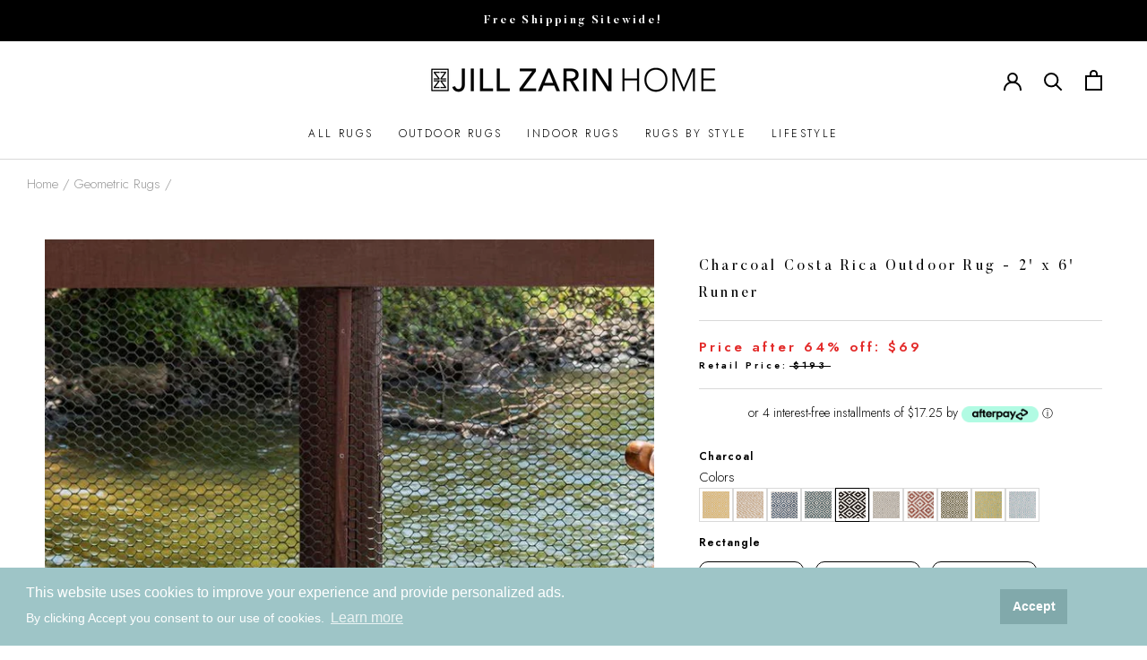

--- FILE ---
content_type: text/html; charset=utf-8
request_url: https://jillzarin.com/collections/geometric-rugs/products/costa-rica-charcoal
body_size: 68182
content:
<!doctype html>
<html class="no-js" lang="en">
  <head>
    
      <!-- Google Tag Manager -->
<script>(function(w,d,s,l,i){w[l]=w[l]||[];w[l].push({'gtm.start':
new Date().getTime(),event:'gtm.js'});var f=d.getElementsByTagName(s)[0],
j=d.createElement(s),dl=l!='dataLayer'?'&l='+l:'';j.async=true;j.src=
'https://www.googletagmanager.com/gtm.js?id='+i+dl;f.parentNode.insertBefore(j,f);
})(window,document,'script','dataLayer','GTM-WD3JNJH');</script>
<!-- End Google Tag Manager -->
    

    

    <meta name="google-site-verification" content="w0TlzhFaYeSNfldoNOmj74vDxHGL8gpCVlmw3tlHSi0" />
    
    <meta name="msvalidate.01" content="91A867ACFCF26854B9E1B75661DB5CA1" />
    <!-- Pinterest Verification -->  
    <meta name="p:domain_verify" content="f7be06c4df6c54fa3ae98084d952bb29"/>
    <!-- End Pinterest Verification -->
  
    <meta charset="utf-8"> 
    <meta http-equiv="X-UA-Compatible" content="IE=edge,chrome=1">
    <meta name="viewport" content="width=device-width, initial-scale=1.0, height=device-height, minimum-scale=1.0, user-scalable=0">
    <meta name="theme-color" content="">

    <title>
      Costa Rica - Charcoal Rug by Jill Zarin Home
    </title><meta name="description" content="This stain resistant outdoor rug features an abstract diamond pattern design. The Costa Rica rug in charcoal complements any decor inside and outside your home. Made in: Turkey Material: Made of Polypropylene Easy-to-clean, stain resistant, and does not shed Pile Height: Medium FREE ground shipping in the Contiguous U."><link rel="canonical" href="https://jillzarin.com/products/costa-rica-charcoal"><link rel="shortcut icon" href="//jillzarin.com/cdn/shop/files/favicon_2x_256x256_db051561-eb8f-4f21-a824-cc450a21091d_32x32.png?v=1623238382" type="image/png"><meta property="og:type" content="product">
  <meta property="og:title" content="Costa Rica Outdoor Rug - Charcoal"><meta property="og:image" content="http://jillzarin.com/cdn/shop/products/3152598_1010_grande.jpg?v=1618004662">
    <meta property="og:image:secure_url" content="https://jillzarin.com/cdn/shop/products/3152598_1010_grande.jpg?v=1618004662"><meta property="og:image" content="http://jillzarin.com/cdn/shop/products/3152598_1011_grande.jpg?v=1618004670">
    <meta property="og:image:secure_url" content="https://jillzarin.com/cdn/shop/products/3152598_1011_grande.jpg?v=1618004670"><meta property="og:image" content="http://jillzarin.com/cdn/shop/products/3152604_image_1010_grande.jpg?v=1664821363">
    <meta property="og:image:secure_url" content="https://jillzarin.com/cdn/shop/products/3152604_image_1010_grande.jpg?v=1664821363"><meta property="product:price:amount" content="69.00">
  <meta property="product:price:currency" content="USD"><meta property="og:description" content="This stain resistant outdoor rug features an abstract diamond pattern design. The Costa Rica rug in charcoal complements any decor inside and outside your home. Made in: Turkey Material: Made of Polypropylene Easy-to-clean, stain resistant, and does not shed Pile Height: Medium FREE ground shipping in the Contiguous U."><meta property="og:url" content="https://jillzarin.com/products/costa-rica-charcoal">
<meta property="og:site_name" content="Jill Zarin Home"><meta name="twitter:card" content="summary"><meta name="twitter:title" content="Costa Rica Outdoor Rug - Charcoal">
  <meta name="twitter:description" content="This stain resistant outdoor rug features an abstract diamond pattern design. The Costa Rica rug in charcoal complements any decor inside and outside your home. 

Made in: Turkey
Material: Made of Polypropylene
Easy-to-clean, stain resistant, and does not shed
Pile Height: Medium
FREE ground shipping in the Contiguous U.S.
Expedited shipping available
Rugs ship internationally. Please refer to FAQs for pricing



">
  <meta name="twitter:image" content="https://jillzarin.com/cdn/shop/products/3152598_1010_600x600_crop_center.jpg?v=1618004662">

    <script>window.performance && window.performance.mark && window.performance.mark('shopify.content_for_header.start');</script><meta name="google-site-verification" content="eY9uREllNuOrRZc6IAxUaS-8vpp-SzapmuTHmfzN9zE">
<meta name="google-site-verification" content="srnnpwYe4fl-oVcwM47ma-9AQ8UwjUD5HGHm-7Iii78">
<meta name="google-site-verification" content="-jvBvCQOm_flDYguCxNMfRRsFTiYrzbZYCb0LQ2nSn0">
<meta id="shopify-digital-wallet" name="shopify-digital-wallet" content="/55794073790/digital_wallets/dialog">
<meta name="shopify-checkout-api-token" content="da3a580872640f28118b71f5b9026d16">
<meta id="in-context-paypal-metadata" data-shop-id="55794073790" data-venmo-supported="true" data-environment="production" data-locale="en_US" data-paypal-v4="true" data-currency="USD">
<link rel="alternate" type="application/json+oembed" href="https://jillzarin.com/products/costa-rica-charcoal.oembed">
<script async="async" src="/checkouts/internal/preloads.js?locale=en-US"></script>
<link rel="preconnect" href="https://shop.app" crossorigin="anonymous">
<script async="async" src="https://shop.app/checkouts/internal/preloads.js?locale=en-US&shop_id=55794073790" crossorigin="anonymous"></script>
<script id="apple-pay-shop-capabilities" type="application/json">{"shopId":55794073790,"countryCode":"US","currencyCode":"USD","merchantCapabilities":["supports3DS"],"merchantId":"gid:\/\/shopify\/Shop\/55794073790","merchantName":"Jill Zarin Home","requiredBillingContactFields":["postalAddress","email"],"requiredShippingContactFields":["postalAddress","email"],"shippingType":"shipping","supportedNetworks":["visa","masterCard","amex","discover","elo","jcb"],"total":{"type":"pending","label":"Jill Zarin Home","amount":"1.00"},"shopifyPaymentsEnabled":true,"supportsSubscriptions":true}</script>
<script id="shopify-features" type="application/json">{"accessToken":"da3a580872640f28118b71f5b9026d16","betas":["rich-media-storefront-analytics"],"domain":"jillzarin.com","predictiveSearch":true,"shopId":55794073790,"locale":"en"}</script>
<script>var Shopify = Shopify || {};
Shopify.shop = "jill-zarin-home.myshopify.com";
Shopify.locale = "en";
Shopify.currency = {"active":"USD","rate":"1.0"};
Shopify.country = "US";
Shopify.theme = {"name":"2025 Production","id":142654472382,"schema_name":"Jill Zarin","schema_version":"2020.11.24","theme_store_id":null,"role":"main"};
Shopify.theme.handle = "null";
Shopify.theme.style = {"id":null,"handle":null};
Shopify.cdnHost = "jillzarin.com/cdn";
Shopify.routes = Shopify.routes || {};
Shopify.routes.root = "/";</script>
<script type="module">!function(o){(o.Shopify=o.Shopify||{}).modules=!0}(window);</script>
<script>!function(o){function n(){var o=[];function n(){o.push(Array.prototype.slice.apply(arguments))}return n.q=o,n}var t=o.Shopify=o.Shopify||{};t.loadFeatures=n(),t.autoloadFeatures=n()}(window);</script>
<script>
  window.ShopifyPay = window.ShopifyPay || {};
  window.ShopifyPay.apiHost = "shop.app\/pay";
  window.ShopifyPay.redirectState = null;
</script>
<script id="shop-js-analytics" type="application/json">{"pageType":"product"}</script>
<script defer="defer" async type="module" src="//jillzarin.com/cdn/shopifycloud/shop-js/modules/v2/client.init-shop-cart-sync_BT-GjEfc.en.esm.js"></script>
<script defer="defer" async type="module" src="//jillzarin.com/cdn/shopifycloud/shop-js/modules/v2/chunk.common_D58fp_Oc.esm.js"></script>
<script defer="defer" async type="module" src="//jillzarin.com/cdn/shopifycloud/shop-js/modules/v2/chunk.modal_xMitdFEc.esm.js"></script>
<script type="module">
  await import("//jillzarin.com/cdn/shopifycloud/shop-js/modules/v2/client.init-shop-cart-sync_BT-GjEfc.en.esm.js");
await import("//jillzarin.com/cdn/shopifycloud/shop-js/modules/v2/chunk.common_D58fp_Oc.esm.js");
await import("//jillzarin.com/cdn/shopifycloud/shop-js/modules/v2/chunk.modal_xMitdFEc.esm.js");

  window.Shopify.SignInWithShop?.initShopCartSync?.({"fedCMEnabled":true,"windoidEnabled":true});

</script>
<script>
  window.Shopify = window.Shopify || {};
  if (!window.Shopify.featureAssets) window.Shopify.featureAssets = {};
  window.Shopify.featureAssets['shop-js'] = {"shop-cart-sync":["modules/v2/client.shop-cart-sync_DZOKe7Ll.en.esm.js","modules/v2/chunk.common_D58fp_Oc.esm.js","modules/v2/chunk.modal_xMitdFEc.esm.js"],"init-fed-cm":["modules/v2/client.init-fed-cm_B6oLuCjv.en.esm.js","modules/v2/chunk.common_D58fp_Oc.esm.js","modules/v2/chunk.modal_xMitdFEc.esm.js"],"shop-cash-offers":["modules/v2/client.shop-cash-offers_D2sdYoxE.en.esm.js","modules/v2/chunk.common_D58fp_Oc.esm.js","modules/v2/chunk.modal_xMitdFEc.esm.js"],"shop-login-button":["modules/v2/client.shop-login-button_QeVjl5Y3.en.esm.js","modules/v2/chunk.common_D58fp_Oc.esm.js","modules/v2/chunk.modal_xMitdFEc.esm.js"],"pay-button":["modules/v2/client.pay-button_DXTOsIq6.en.esm.js","modules/v2/chunk.common_D58fp_Oc.esm.js","modules/v2/chunk.modal_xMitdFEc.esm.js"],"shop-button":["modules/v2/client.shop-button_DQZHx9pm.en.esm.js","modules/v2/chunk.common_D58fp_Oc.esm.js","modules/v2/chunk.modal_xMitdFEc.esm.js"],"avatar":["modules/v2/client.avatar_BTnouDA3.en.esm.js"],"init-windoid":["modules/v2/client.init-windoid_CR1B-cfM.en.esm.js","modules/v2/chunk.common_D58fp_Oc.esm.js","modules/v2/chunk.modal_xMitdFEc.esm.js"],"init-shop-for-new-customer-accounts":["modules/v2/client.init-shop-for-new-customer-accounts_C_vY_xzh.en.esm.js","modules/v2/client.shop-login-button_QeVjl5Y3.en.esm.js","modules/v2/chunk.common_D58fp_Oc.esm.js","modules/v2/chunk.modal_xMitdFEc.esm.js"],"init-shop-email-lookup-coordinator":["modules/v2/client.init-shop-email-lookup-coordinator_BI7n9ZSv.en.esm.js","modules/v2/chunk.common_D58fp_Oc.esm.js","modules/v2/chunk.modal_xMitdFEc.esm.js"],"init-shop-cart-sync":["modules/v2/client.init-shop-cart-sync_BT-GjEfc.en.esm.js","modules/v2/chunk.common_D58fp_Oc.esm.js","modules/v2/chunk.modal_xMitdFEc.esm.js"],"shop-toast-manager":["modules/v2/client.shop-toast-manager_DiYdP3xc.en.esm.js","modules/v2/chunk.common_D58fp_Oc.esm.js","modules/v2/chunk.modal_xMitdFEc.esm.js"],"init-customer-accounts":["modules/v2/client.init-customer-accounts_D9ZNqS-Q.en.esm.js","modules/v2/client.shop-login-button_QeVjl5Y3.en.esm.js","modules/v2/chunk.common_D58fp_Oc.esm.js","modules/v2/chunk.modal_xMitdFEc.esm.js"],"init-customer-accounts-sign-up":["modules/v2/client.init-customer-accounts-sign-up_iGw4briv.en.esm.js","modules/v2/client.shop-login-button_QeVjl5Y3.en.esm.js","modules/v2/chunk.common_D58fp_Oc.esm.js","modules/v2/chunk.modal_xMitdFEc.esm.js"],"shop-follow-button":["modules/v2/client.shop-follow-button_CqMgW2wH.en.esm.js","modules/v2/chunk.common_D58fp_Oc.esm.js","modules/v2/chunk.modal_xMitdFEc.esm.js"],"checkout-modal":["modules/v2/client.checkout-modal_xHeaAweL.en.esm.js","modules/v2/chunk.common_D58fp_Oc.esm.js","modules/v2/chunk.modal_xMitdFEc.esm.js"],"shop-login":["modules/v2/client.shop-login_D91U-Q7h.en.esm.js","modules/v2/chunk.common_D58fp_Oc.esm.js","modules/v2/chunk.modal_xMitdFEc.esm.js"],"lead-capture":["modules/v2/client.lead-capture_BJmE1dJe.en.esm.js","modules/v2/chunk.common_D58fp_Oc.esm.js","modules/v2/chunk.modal_xMitdFEc.esm.js"],"payment-terms":["modules/v2/client.payment-terms_Ci9AEqFq.en.esm.js","modules/v2/chunk.common_D58fp_Oc.esm.js","modules/v2/chunk.modal_xMitdFEc.esm.js"]};
</script>
<script>(function() {
  var isLoaded = false;
  function asyncLoad() {
    if (isLoaded) return;
    isLoaded = true;
    var urls = ["https:\/\/shopify.covet.pics\/covet-pics-widget-inject.js?shop=jill-zarin-home.myshopify.com","https:\/\/load.csell.co\/assets\/js\/cross-sell.js?shop=jill-zarin-home.myshopify.com","https:\/\/load.csell.co\/assets\/v2\/js\/core\/xsell.js?shop=jill-zarin-home.myshopify.com","https:\/\/cdn-loyalty.yotpo.com\/loader\/aKpd2dZVo_9a50wB0gcGbQ.js?shop=jill-zarin-home.myshopify.com","https:\/\/static.klaviyo.com\/onsite\/js\/klaviyo.js?company_id=R3JcbB\u0026shop=jill-zarin-home.myshopify.com","https:\/\/static.klaviyo.com\/onsite\/js\/klaviyo.js?company_id=R3JcbB\u0026shop=jill-zarin-home.myshopify.com","https:\/\/d18eg7dreypte5.cloudfront.net\/scripts\/integrations\/subscription.js?shop=jill-zarin-home.myshopify.com","\/\/cdn.shopify.com\/proxy\/b34c9ae50960bee3985e571281a13bd8742cfe14a5d6d2f40c7c2ab0b6db4b3b\/forms-akamai.smsbump.com\/400679\/form_199403.js?ver=1750142619\u0026shop=jill-zarin-home.myshopify.com\u0026sp-cache-control=cHVibGljLCBtYXgtYWdlPTkwMA","\/\/cdn.shopify.com\/proxy\/55ae77bb19af3ef3607be62a1c1f4bed3890114e0822b277b9bf6f12c2579016\/forms-akamai.smsbump.com\/400679\/form_204060.js?ver=1750142629\u0026shop=jill-zarin-home.myshopify.com\u0026sp-cache-control=cHVibGljLCBtYXgtYWdlPTkwMA"];
    for (var i = 0; i < urls.length; i++) {
      var s = document.createElement('script');
      s.type = 'text/javascript';
      s.async = true;
      s.src = urls[i];
      var x = document.getElementsByTagName('script')[0];
      x.parentNode.insertBefore(s, x);
    }
  };
  if(window.attachEvent) {
    window.attachEvent('onload', asyncLoad);
  } else {
    window.addEventListener('load', asyncLoad, false);
  }
})();</script>
<script id="__st">var __st={"a":55794073790,"offset":-18000,"reqid":"68dd8174-84a5-4fc4-9d3a-1665d44109f4-1769428340","pageurl":"jillzarin.com\/collections\/geometric-rugs\/products\/costa-rica-charcoal","u":"a587caddc699","p":"product","rtyp":"product","rid":6612170408126};</script>
<script>window.ShopifyPaypalV4VisibilityTracking = true;</script>
<script id="captcha-bootstrap">!function(){'use strict';const t='contact',e='account',n='new_comment',o=[[t,t],['blogs',n],['comments',n],[t,'customer']],c=[[e,'customer_login'],[e,'guest_login'],[e,'recover_customer_password'],[e,'create_customer']],r=t=>t.map((([t,e])=>`form[action*='/${t}']:not([data-nocaptcha='true']) input[name='form_type'][value='${e}']`)).join(','),a=t=>()=>t?[...document.querySelectorAll(t)].map((t=>t.form)):[];function s(){const t=[...o],e=r(t);return a(e)}const i='password',u='form_key',d=['recaptcha-v3-token','g-recaptcha-response','h-captcha-response',i],f=()=>{try{return window.sessionStorage}catch{return}},m='__shopify_v',_=t=>t.elements[u];function p(t,e,n=!1){try{const o=window.sessionStorage,c=JSON.parse(o.getItem(e)),{data:r}=function(t){const{data:e,action:n}=t;return t[m]||n?{data:e,action:n}:{data:t,action:n}}(c);for(const[e,n]of Object.entries(r))t.elements[e]&&(t.elements[e].value=n);n&&o.removeItem(e)}catch(o){console.error('form repopulation failed',{error:o})}}const l='form_type',E='cptcha';function T(t){t.dataset[E]=!0}const w=window,h=w.document,L='Shopify',v='ce_forms',y='captcha';let A=!1;((t,e)=>{const n=(g='f06e6c50-85a8-45c8-87d0-21a2b65856fe',I='https://cdn.shopify.com/shopifycloud/storefront-forms-hcaptcha/ce_storefront_forms_captcha_hcaptcha.v1.5.2.iife.js',D={infoText:'Protected by hCaptcha',privacyText:'Privacy',termsText:'Terms'},(t,e,n)=>{const o=w[L][v],c=o.bindForm;if(c)return c(t,g,e,D).then(n);var r;o.q.push([[t,g,e,D],n]),r=I,A||(h.body.append(Object.assign(h.createElement('script'),{id:'captcha-provider',async:!0,src:r})),A=!0)});var g,I,D;w[L]=w[L]||{},w[L][v]=w[L][v]||{},w[L][v].q=[],w[L][y]=w[L][y]||{},w[L][y].protect=function(t,e){n(t,void 0,e),T(t)},Object.freeze(w[L][y]),function(t,e,n,w,h,L){const[v,y,A,g]=function(t,e,n){const i=e?o:[],u=t?c:[],d=[...i,...u],f=r(d),m=r(i),_=r(d.filter((([t,e])=>n.includes(e))));return[a(f),a(m),a(_),s()]}(w,h,L),I=t=>{const e=t.target;return e instanceof HTMLFormElement?e:e&&e.form},D=t=>v().includes(t);t.addEventListener('submit',(t=>{const e=I(t);if(!e)return;const n=D(e)&&!e.dataset.hcaptchaBound&&!e.dataset.recaptchaBound,o=_(e),c=g().includes(e)&&(!o||!o.value);(n||c)&&t.preventDefault(),c&&!n&&(function(t){try{if(!f())return;!function(t){const e=f();if(!e)return;const n=_(t);if(!n)return;const o=n.value;o&&e.removeItem(o)}(t);const e=Array.from(Array(32),(()=>Math.random().toString(36)[2])).join('');!function(t,e){_(t)||t.append(Object.assign(document.createElement('input'),{type:'hidden',name:u})),t.elements[u].value=e}(t,e),function(t,e){const n=f();if(!n)return;const o=[...t.querySelectorAll(`input[type='${i}']`)].map((({name:t})=>t)),c=[...d,...o],r={};for(const[a,s]of new FormData(t).entries())c.includes(a)||(r[a]=s);n.setItem(e,JSON.stringify({[m]:1,action:t.action,data:r}))}(t,e)}catch(e){console.error('failed to persist form',e)}}(e),e.submit())}));const S=(t,e)=>{t&&!t.dataset[E]&&(n(t,e.some((e=>e===t))),T(t))};for(const o of['focusin','change'])t.addEventListener(o,(t=>{const e=I(t);D(e)&&S(e,y())}));const B=e.get('form_key'),M=e.get(l),P=B&&M;t.addEventListener('DOMContentLoaded',(()=>{const t=y();if(P)for(const e of t)e.elements[l].value===M&&p(e,B);[...new Set([...A(),...v().filter((t=>'true'===t.dataset.shopifyCaptcha))])].forEach((e=>S(e,t)))}))}(h,new URLSearchParams(w.location.search),n,t,e,['guest_login'])})(!0,!0)}();</script>
<script integrity="sha256-4kQ18oKyAcykRKYeNunJcIwy7WH5gtpwJnB7kiuLZ1E=" data-source-attribution="shopify.loadfeatures" defer="defer" src="//jillzarin.com/cdn/shopifycloud/storefront/assets/storefront/load_feature-a0a9edcb.js" crossorigin="anonymous"></script>
<script crossorigin="anonymous" defer="defer" src="//jillzarin.com/cdn/shopifycloud/storefront/assets/shopify_pay/storefront-65b4c6d7.js?v=20250812"></script>
<script data-source-attribution="shopify.dynamic_checkout.dynamic.init">var Shopify=Shopify||{};Shopify.PaymentButton=Shopify.PaymentButton||{isStorefrontPortableWallets:!0,init:function(){window.Shopify.PaymentButton.init=function(){};var t=document.createElement("script");t.src="https://jillzarin.com/cdn/shopifycloud/portable-wallets/latest/portable-wallets.en.js",t.type="module",document.head.appendChild(t)}};
</script>
<script data-source-attribution="shopify.dynamic_checkout.buyer_consent">
  function portableWalletsHideBuyerConsent(e){var t=document.getElementById("shopify-buyer-consent"),n=document.getElementById("shopify-subscription-policy-button");t&&n&&(t.classList.add("hidden"),t.setAttribute("aria-hidden","true"),n.removeEventListener("click",e))}function portableWalletsShowBuyerConsent(e){var t=document.getElementById("shopify-buyer-consent"),n=document.getElementById("shopify-subscription-policy-button");t&&n&&(t.classList.remove("hidden"),t.removeAttribute("aria-hidden"),n.addEventListener("click",e))}window.Shopify?.PaymentButton&&(window.Shopify.PaymentButton.hideBuyerConsent=portableWalletsHideBuyerConsent,window.Shopify.PaymentButton.showBuyerConsent=portableWalletsShowBuyerConsent);
</script>
<script data-source-attribution="shopify.dynamic_checkout.cart.bootstrap">document.addEventListener("DOMContentLoaded",(function(){function t(){return document.querySelector("shopify-accelerated-checkout-cart, shopify-accelerated-checkout")}if(t())Shopify.PaymentButton.init();else{new MutationObserver((function(e,n){t()&&(Shopify.PaymentButton.init(),n.disconnect())})).observe(document.body,{childList:!0,subtree:!0})}}));
</script>
<link id="shopify-accelerated-checkout-styles" rel="stylesheet" media="screen" href="https://jillzarin.com/cdn/shopifycloud/portable-wallets/latest/accelerated-checkout-backwards-compat.css" crossorigin="anonymous">
<style id="shopify-accelerated-checkout-cart">
        #shopify-buyer-consent {
  margin-top: 1em;
  display: inline-block;
  width: 100%;
}

#shopify-buyer-consent.hidden {
  display: none;
}

#shopify-subscription-policy-button {
  background: none;
  border: none;
  padding: 0;
  text-decoration: underline;
  font-size: inherit;
  cursor: pointer;
}

#shopify-subscription-policy-button::before {
  box-shadow: none;
}

      </style>

<script>window.performance && window.performance.mark && window.performance.mark('shopify.content_for_header.end');</script>

    <link rel="stylesheet" href="//jillzarin.com/cdn/shop/t/90/assets/theme.scss.css?v=33346337286594213111737552349">
    <link href="//jillzarin.com/cdn/shop/t/90/assets/butler-font.css?v=114688592934670228151737552216" rel="stylesheet" type="text/css" media="all" />
    <link href="//jillzarin.com/cdn/shop/t/90/assets/Founders-Grotesk-Font.css?v=181627071811940681751737552216" rel="stylesheet" type="text/css" media="all" />
    <link href="//jillzarin.com/cdn/shop/t/90/assets/yotpo-sms.css?v=41170200080973691471737552202" rel="stylesheet" type="text/css" media="all" />

    <script>
      // This allows to expose several variables to the global scope, to be used in scripts
      window.theme = {
        template: "product",
        localeRootUrl: '',
        shopCurrency: "USD",
        moneyFormat: "${{amount}}",
        moneyWithCurrencyFormat: "${{amount}} USD",
        useNativeMultiCurrency: false,
        currencyConversionEnabled: false,
        currencyConversionMoneyFormat: "money_format",
        currencyConversionRoundAmounts: true,
        productImageSize: "square",
        searchMode: "product,article",
        showPageTransition: false,
        showElementStaggering: true,
        showImageZooming: true
      };

      window.languages = {
        cartAddNote: "Add Gift Note",
        cartEditNote: "Edit Order Note",
        productImageLoadingError: "This image could not be loaded. Please try to reload the page.",
        productFormAddToCart: "Add to cart",
        productFormUnavailable: "Unavailable",
        productFormSoldOut: "Sold Out",
        shippingEstimatorOneResult: "1 option available:",
        shippingEstimatorMoreResults: "{{count}} options available:",
        shippingEstimatorNoResults: "No shipping could be found"
      };

      window.lazySizesConfig = {
        loadHidden: false,
        hFac: 0.5,
        expFactor: 2,
        ricTimeout: 150,
        lazyClass: 'Image--lazyLoad',
        loadingClass: 'Image--lazyLoading',
        loadedClass: 'Image--lazyLoaded'
      };

      document.documentElement.className = document.documentElement.className.replace('no-js', 'js');
      document.documentElement.style.setProperty('--window-height', window.innerHeight + 'px');

      // We do a quick detection of some features (we could use Modernizr but for so little...)
      (function() {
        document.documentElement.className += ((window.CSS && window.CSS.supports('(position: sticky) or (position: -webkit-sticky)')) ? ' supports-sticky' : ' no-supports-sticky');
        document.documentElement.className += (window.matchMedia('(-moz-touch-enabled: 1), (hover: none)')).matches ? ' no-supports-hover' : ' supports-hover';
      }());

      // This code is done to force reload the page when the back button is hit (which allows to fix stale data on cart, for instance)
      if (performance.navigation.type === 2) {
        location.reload(true);
      }
    </script>

    <script src="//jillzarin.com/cdn/shop/t/90/assets/lazysizes.min.js?v=174358363404432586981737552204" async></script>

    
<script src="https://polyfill-fastly.net/v3/polyfill.min.js?unknown=polyfill&features=fetch,Element.prototype.closest,Element.prototype.remove,Element.prototype.classList,Array.prototype.includes,Array.prototype.fill,Object.assign,CustomEvent,IntersectionObserver,IntersectionObserverEntry,URL" defer></script>
    <script src="//jillzarin.com/cdn/shop/t/90/assets/libs.min.js?v=88466822118989791001737552204" defer></script>
    <script src="//jillzarin.com/cdn/shop/t/90/assets/theme.min.js?v=58782369456448248801737552204" defer></script>
    <script src="//jillzarin.com/cdn/shop/t/90/assets/custom.js?v=35645795389795729711737552204" defer></script>
    <script type="text/javascript" src="//jillzarin.com/cdn/shop/t/90/assets/slick.js?v=66924461880205228021737552204" defer></script>

    
  <script type="application/ld+json">
  {
    "@context": "http://schema.org",
    "@type": "Product",
    "offers": [{
          "@type": "Offer",
          "name": "2' x 6' Runner",
          "availability":"https://schema.org/InStock",
          "price": "69.00",
          "priceCurrency": "USD",
          "priceValidUntil": "2026-02-05","sku": "3152604","url": "https://jillzarin.com/products/costa-rica-charcoal?variant=39515802599614"
        },
{
          "@type": "Offer",
          "name": "2' x 8' Runner",
          "availability":"https://schema.org/InStock",
          "price": "89.00",
          "priceCurrency": "USD",
          "priceValidUntil": "2026-02-05","sku": "3152603","url": "https://jillzarin.com/products/costa-rica-charcoal?variant=39515802566846"
        },
{
          "@type": "Offer",
          "name": "4' Round",
          "availability":"https://schema.org/InStock",
          "price": "69.00",
          "priceCurrency": "USD",
          "priceValidUntil": "2026-02-05","sku": "3152601","url": "https://jillzarin.com/products/costa-rica-charcoal?variant=39515802435774"
        },
{
          "@type": "Offer",
          "name": "4' x 6' Rectangle",
          "availability":"https://schema.org/InStock",
          "price": "69.00",
          "priceCurrency": "USD",
          "priceValidUntil": "2026-02-05","sku": "3152600","url": "https://jillzarin.com/products/costa-rica-charcoal?variant=39515802206398"
        },
{
          "@type": "Offer",
          "name": "5' Runner",
          "availability":"https://schema.org/InStock",
          "price": "69.00",
          "priceCurrency": "USD",
          "priceValidUntil": "2026-02-05","sku": "3182520","url": "https://jillzarin.com/products/costa-rica-charcoal?variant=40695169679550"
        },
{
          "@type": "Offer",
          "name": "5'3 x 7'3 Rectangle",
          "availability":"https://schema.org/InStock",
          "price": "129.00",
          "priceCurrency": "USD",
          "priceValidUntil": "2026-02-05","sku": "3152598","url": "https://jillzarin.com/products/costa-rica-charcoal?variant=39515802239166"
        },
{
          "@type": "Offer",
          "name": "5'3 x 8' Oval",
          "availability":"https://schema.org/InStock",
          "price": "139.00",
          "priceCurrency": "USD",
          "priceValidUntil": "2026-02-05","sku": "3152599","url": "https://jillzarin.com/products/costa-rica-charcoal?variant=39515802501310"
        },
{
          "@type": "Offer",
          "name": "6'7 Round",
          "availability":"https://schema.org/InStock",
          "price": "159.00",
          "priceCurrency": "USD",
          "priceValidUntil": "2026-02-05","sku": "3152596","url": "https://jillzarin.com/products/costa-rica-charcoal?variant=39515802468542"
        },
{
          "@type": "Offer",
          "name": "6' x 9' Rectangle",
          "availability":"https://schema.org/InStock",
          "price": "179.00",
          "priceCurrency": "USD",
          "priceValidUntil": "2026-02-05","sku": "3152597","url": "https://jillzarin.com/products/costa-rica-charcoal?variant=39515802271934"
        },
{
          "@type": "Offer",
          "name": "7' Runner",
          "availability":"https://schema.org/InStock",
          "price": "79.00",
          "priceCurrency": "USD",
          "priceValidUntil": "2026-02-05","sku": "3182521","url": "https://jillzarin.com/products/costa-rica-charcoal?variant=40695174758590"
        },
{
          "@type": "Offer",
          "name": "7'10 Square",
          "availability":"https://schema.org/InStock",
          "price": "199.00",
          "priceCurrency": "USD",
          "priceValidUntil": "2026-02-05","sku": "3152594","url": "https://jillzarin.com/products/costa-rica-charcoal?variant=39515802403006"
        },
{
          "@type": "Offer",
          "name": "7' x 10' Rectangle",
          "availability":"https://schema.org/InStock",
          "price": "229.00",
          "priceCurrency": "USD",
          "priceValidUntil": "2026-02-05","sku": "3153101","url": "https://jillzarin.com/products/costa-rica-charcoal?variant=39515802304702"
        },
{
          "@type": "Offer",
          "name": "7'10 x 10' Rectangle",
          "availability":"https://schema.org/InStock",
          "price": "249.00",
          "priceCurrency": "USD",
          "priceValidUntil": "2026-02-05","sku": "3152593","url": "https://jillzarin.com/products/costa-rica-charcoal?variant=39515802337470"
        },
{
          "@type": "Offer",
          "name": "7'10 x 10' Oval",
          "availability":"https://schema.org/InStock",
          "price": "269.00",
          "priceCurrency": "USD",
          "priceValidUntil": "2026-02-05","sku": "3152595","url": "https://jillzarin.com/products/costa-rica-charcoal?variant=39515802534078"
        },
{
          "@type": "Offer",
          "name": "8' x 11' Rectangle",
          "availability":"https://schema.org/InStock",
          "price": "289.00",
          "priceCurrency": "USD",
          "priceValidUntil": "2026-02-05","sku": "3182524","url": "https://jillzarin.com/products/costa-rica-charcoal?variant=40695176331454"
        },
{
          "@type": "Offer",
          "name": "9' x 12' Rectangle",
          "availability":"https://schema.org/InStock",
          "price": "299.00",
          "priceCurrency": "USD",
          "priceValidUntil": "2026-02-05","sku": "3152592","url": "https://jillzarin.com/products/costa-rica-charcoal?variant=39515802370238"
        },
{
          "@type": "Offer",
          "name": "10' Runner",
          "availability":"https://schema.org/InStock",
          "price": "109.00",
          "priceCurrency": "USD",
          "priceValidUntil": "2026-02-05","sku": "3182514","url": "https://jillzarin.com/products/costa-rica-charcoal?variant=40695160963262"
        },
{
          "@type": "Offer",
          "name": "12' Runner",
          "availability":"https://schema.org/InStock",
          "price": "129.00",
          "priceCurrency": "USD",
          "priceValidUntil": "2026-02-05","sku": "3182517","url": "https://jillzarin.com/products/costa-rica-charcoal?variant=40695163846846"
        },
{
          "@type": "Offer",
          "name": "10' Round",
          "availability":"https://schema.org/InStock",
          "price": "329.00",
          "priceCurrency": "USD",
          "priceValidUntil": "2026-02-05","sku": "3196174","url": "https://jillzarin.com/products/costa-rica-charcoal?variant=42732471025854"
        },
{
          "@type": "Offer",
          "name": "5' 3\" Round",
          "availability":"https://schema.org/InStock",
          "price": "99.00",
          "priceCurrency": "USD",
          "priceValidUntil": "2026-02-05","sku": "3196182","url": "https://jillzarin.com/products/costa-rica-charcoal?variant=42732471287998"
        },
{
          "@type": "Offer",
          "name": "13' X 13' Round '",
          "availability":"https://schema.org/InStock",
          "price": "276.00",
          "priceCurrency": "USD",
          "priceValidUntil": "2026-02-05","sku": "3212732","url": "https://jillzarin.com/products/costa-rica-charcoal?variant=44927530238142"
        },
{
          "@type": "Offer",
          "name": "13' X 13' Square",
          "availability":"https://schema.org/InStock",
          "price": "276.00",
          "priceCurrency": "USD",
          "priceValidUntil": "2026-02-05","sku": "3212733","url": "https://jillzarin.com/products/costa-rica-charcoal?variant=44927538233534"
        }
],
      "mpn": "743412627",
      "productId": "743412627",

    "brand": {
      "name": "Jill Zarin Rug Collection"
    },
    "name": "Costa Rica Outdoor Rug - Charcoal",
    "description": "This stain resistant outdoor rug features an abstract diamond pattern design. The Costa Rica rug in charcoal complements any decor inside and outside your home. \n\nMade in: Turkey\nMaterial: Made of Polypropylene\nEasy-to-clean, stain resistant, and does not shed\nPile Height: Medium\nFREE ground shipping in the Contiguous U.S.\nExpedited shipping available\nRugs ship internationally. Please refer to FAQs for pricing\n\n\n\n",
    "category": "Outdoor Rug",
    "url": "https://jillzarin.com/products/costa-rica-charcoal",
    "sku": "3152604",
    "image": {
      "@type": "ImageObject",
      "url": "https://jillzarin.com/cdn/shop/products/3152598_1010_1024x.jpg?v=1618004662",
      "image": "https://jillzarin.com/cdn/shop/products/3152598_1010_1024x.jpg?v=1618004662",
      "name": "costa rica charcoal grey outdoor rug",
      "width": "1024",
      "height": "1024"
    }
  }
  </script>

    <!-- "snippets/judgeme_core.liquid" was not rendered, the associated app was uninstalled -->
    

<script id="sca_fg_cart_ShowGiftAsProductTemplate" type="text/template">
  
  <div class="item not-sca-qv" id="sca-freegift-{{productID}}">
    <a class="close_box" style="display: none;position: absolute;top:5px;right: 10px;font-size: 22px;font-weight: bold;cursor: pointer;text-decoration:none;color: #aaa;">×</a>
    <a href="/products/{{productHandle}}" target="_blank"><img style="margin-left: auto; margin-right: auto; width: 50%;" class="lazyOwl" data-src="{{productImageURL}}"></a>
    <div class="sca-product-shop">
      <div class="review-summary3">
        <div class="yotpo bottomLine" style="text-align:center"
          data-product-id="{{productID}}"
          data-product-models="{{productID}}"
          data-name="{{productTitle}}"
          data-url="/products/{{productHandle}}">
        </div>
      </div>
      <div class="f-fix"><span class="sca-product-title" style="white-space: nowrap;color:#000;{{showfgTitle}}">{{productTitle}}</span>
          <div id="product-variants-{{productID}}">
            <div class="sca-price" id="price-field-{{productID}}">
              <span class="sca-old-price">{{variant_compare_at_price}}</span>
              <span class="sca-special-price">{{variant_price}}</span>
            </div>
            <div id="stay-content-sca-freegift-{{productID}}" class="sca-fg-cart-item">
              <a class="close_box" style="display: none;position: absolute;top:5px;right: 10px;font-size: 22px;font-weight: bold;cursor: pointer;text-decoration:none;color: #aaa;">×</a>
              <select id="product-select-{{productID}}" name="id" style="display: none">
                {{optionVariantData}}
              </select>
            </div>
          </div>
          <button type='button' id="sca-btn-select-{{productID}}" class="sca-button" onclick="onclickSelect_{{productID}}();"><span>{{SelectButton}}</span></button>
          <button type='button' id="sca-btn-{{productID}}" class="sca-button" style="display: none"><span>{{AddToCartButton}}</span></button>
      </div>
    </div>
  </div>
  
</script>
<script id = "sca_fg_cart_ShowGiftAsProductScriptTemplate" type="text/template">
  
  
    var selectCallback_{{productID}}=function(t,a){if(t?(t.available?(SECOMAPP.jQuery("#sca-btn-{{productID}}").removeClass("disabled").removeAttr("disabled").html("<span>{{AddToCartButton}}</span>").fadeTo(200,1),SECOMAPP.jQuery("#sca-btn-{{productID}}").unbind("click"),SECOMAPP.jQuery("#sca-btn-{{productID}}").click(SECOMAPP.jQuery.proxy(function(){SECOMAPP.addGiftToCart(t.id,1)},t))):SECOMAPP.jQuery("#sca-btn-{{productID}}").html("<span>{{UnavailableButton}}</span>").addClass("disabled").attr("disabled","disabled").fadeTo(200,.5),t.compare_at_price>t.price?SECOMAPP.jQuery("#price-field-{{productID}}").html("<span class='sca-old-price'>"+SECOMAPP.formatMoney(t.compare_at_price)+"</span>&nbsp;<s class='sca-special-price'>"+SECOMAPP.formatMoney(t.price)+"</s>"):SECOMAPP.jQuery("#price-field-{{productID}}").html("<span class='sca-special-price'>"+SECOMAPP.formatMoney(t.price)+"</span>")):SECOMAPP.jQuery("#sca-btn-{{productID}}").html("<span>{{UnavailableButton}}</span>").addClass("disabled").attr("disabled","disabled").fadeTo(200,.5),t&&t.featured_image){var e=SECOMAPP.jQuery("#sca-freegift-{{productID}} img"),_=t.featured_image,c=e[0];Shopify.Image.switchImage(_,c,function(t,a,e){SECOMAPP.jQuery(e).parents("a").attr("href",t),SECOMAPP.jQuery(e).attr("src",t)})}},onclickSelect_{{productID}}=function(t){SECOMAPP.jQuery.getJSON("/products/{{productHandle}}.js",{_:(new Date).getTime()},function(t){SECOMAPP.jQuery(".owl-item #sca-freegift-{{productID}} span.sca-product-title").html(t.title);var e=[];SECOMAPP.jQuery.each(t.options,function(t,a){e[t]=a.name}),t.options=e;for(var a={{variantsGiftList}},_={{mainVariantsList}},c=t.variants.length-1;-1<c;c--)a.indexOf(t.variants[c].id)<0&&_.indexOf(t.variants[c].id)<0&&t.variants.splice(c,1);for(var o=_.length-1;-1<o;o--){var i=a[o],r=_[o],n=-1,s=-1;for(c=t.variants.length-1;-1<c;c--)t.variants[c].id==i?n=c:t.variants[c].id==r&&(s=c);-1<n&&-1<s&n!==s?("undefined"!=typeof SECOMAPP&&void 0!==SECOMAPP.fgsettings&&!0===SECOMAPP.fgsettings.sca_sync_gift&&void 0!==SECOMAPP.fgsettings.sca_fg_gift_variant_quantity_format&&"equal_original_inventory"===SECOMAPP.fgsettings.sca_fg_gift_variant_quantity_format&&(t.variants[n].available=t.variants[s].available,t.variants[n].inventory_management=t.variants[s].inventory_management),t.variants[n].option1=t.variants[s].option1,t.variants[n].options[0].name=t.variants[s].options[0].name,t.variants[n].options[1]&&(t.variants[n].options[1].name=t.variants[s].options[1].name,t.variants[n].option2=t.variants[s].option2),t.variants[n].options[2]&&(t.variants[n].options[2].name=t.variants[s].options[2].name,t.variants[n].option3=t.variants[s].option3),t.variants[n].title=t.variants[s].title,t.variants[n].name=t.variants[s].name,t.variants[n].public_title=t.variants[s].public_title,t.variants.splice(s,1)):(t.variants[s].id=i,t.variants[s].compare_at_price||(t.variants[s].compare_at_price=t.variants[s].price),t.variants[s].price=SECOMAPP.fgdata.giftid_price_mapping[i])}SECOMAPP.jQuery("#sca-btn-select-{{productID}}").hide(),SECOMAPP.jQuery("#product-select-{{productID}}").show(),SECOMAPP.jQuery("#sca-btn-{{productID}}").show(),SECOMAPP.jQuery("#stay-content-sca-freegift-{{productID}} .close_box").show(),SECOMAPP.jQuery("#stay-content-sca-freegift-{{productID}} .close_box").click(function(){SECOMAPP.jQuery("#stay-content-sca-freegift-{{productID}}").hide(),SECOMAPP.jQuery("#sca-btn-{{productID}}").hide(),SECOMAPP.jQuery("#sca-btn-select-{{productID}}").show()}),onclickSelect_{{productID}}=function(){SECOMAPP.jQuery("#stay-content-sca-freegift-{{productID}}").show(),SECOMAPP.jQuery("#sca-btn-{{productID}}").show(),SECOMAPP.jQuery("#sca-btn-select-{{productID}}").hide()},1==t.variants.length?(-1!==t.variants[0].title.indexOf("Default")&&SECOMAPP.jQuery("#sca-freegift-{{productID}} .selector-wrapper").hide(),1==t.variants[0].available&&(SECOMAPP.jQuery("#sca-btn-{{productID}}").show(),SECOMAPP.jQuery("#sca-btn-select-{{productID}}").hide(),SECOMAPP.jQuery("#sca-btn-{{productID}}").removeClass("disabled").removeAttr("disabled").html("<span>{{AddToCartButton}}</span>").fadeTo(200,1),SECOMAPP.jQuery("#sca-btn-{{productID}}").unbind("click"),SECOMAPP.jQuery("#sca-btn-{{productID}}").click(SECOMAPP.jQuery.proxy(function(){SECOMAPP.addGiftToCart(t.variants[0].id,1)},t)))):(new Shopify.OptionSelectors("product-select-{{productID}}",{product:t,onVariantSelected:selectCallback_{{productID}},enableHistoryState:!0}),SECOMAPP.jQuery("#stay-content-sca-freegift-{{productID}}").show(),SECOMAPP.jQuery("#stay-content-sca-freegift-{{productID}}").focus())})};1=={{variantsGiftList}}.length&&onclickSelect_{{productID}}();
  
</script>

<script id="sca_fg_cart_ShowGiftAsVariantTemplate" type="text/template">
  
  <div class="item not-sca-qv" id="sca-freegift-{{variantID}}">
    <a href="/products/{{productHandle}}?variant={{originalVariantID}}" target="_blank"><img style="margin-left: auto; margin-right: auto; width: 50%;" class="lazyOwl" data-src="{{variantImageURL}}"></a>
    <div class="sca-product-shop">
      <div class="review-summary3">
        <div class="yotpo bottomLine" style="text-align:center"
          data-product-id="{{productID}}"
          data-product-models="{{productID}}"
          data-name="{{productTitle}}"
          data-url="/products/{{productHandle}}">
        </div>
      </div>
      <div class="f-fix">
        <span class="sca-product-title" style="white-space: nowrap;color:#000;">{{variantTitle}}</span>
        <div class="sca-price">
          <span class="sca-old-price">{{variant_compare_at_price}}</span>
          <span class="sca-special-price">{{variant_price}}</span>
        </div>
        <button type="button" id="sca-btn{{variantID}}" class="sca-button" onclick="SECOMAPP.addGiftToCart({{variantID}},1);">
          <span>{{AddToCartButton}}</span>
        </button>
      </div>
    </div>
  </div>
  
</script>

<script id="sca_fg_prod_GiftList" type="text/template">
  
  <a style="text-decoration: none !important" id ="{{giftShowID}}" class="product-image freegif-product-image freegift-info-{{giftShowID}}"
     title="{{giftTitle}}" href="/products/{{productsHandle}}">
    <img class="not-sca-qv" src="{{giftImgUrl}}" alt="{{giftTitle}}" />
  </a>
  
</script>

<script id="sca_fg_prod_Gift_PopupDetail" type="text/template">
  
  <div class="sca-fg-item fg-info-{{giftShowID}}" style="display:none;z-index:2147483647;">
    <div class="sca-fg-item-options">
      <div class="sca-fg-item-option-title">
        <em>{{freegiftRuleName}}</em>
      </div>
      <div class="sca-fg-item-option-ct">
        <!--        <div class="sca-fg-image-item">
                        <img src="{{giftImgUrl}}" /> -->
        <div class="sca-fg-item-name">
          <a href="#">{{giftTitle}}</a>
        </div>
        <!--        </div> -->
      </div>
    </div>
  </div>
  
</script>

<script id="sca_fg_ajax_GiftListPopup" type="text/template">
  
  <div id="freegift_popup" class="mfp-hide">
    <div id="sca-fg-owl-carousel">
      <div id="freegift_cart_container" class="sca-fg-cart-container" style="display: none;">
        <div id="freegift_message" class="owl-carousel"></div>
      </div>
      <div id="sca-fg-slider-cart" style="display: none;">
        <div class="sca-fg-cart-title">
          <strong>{{popupTitle}}</strong>
        </div>
        <div id="sca_freegift_list" class="owl-carousel"></div>
      </div>
    </div>
  </div>
  
</script>

<script id="sca_fg_checkout_confirm_popup" type="text/template">
    
         <div class='sca-fg-checkout-confirm-popup' style='font-family: "Myriad","Cardo","Big Caslon","Bodoni MT",Georgia,serif; position: relative;background: #FFF;padding: 20px 20px 50px 20px;width: auto;max-width: 500px;margin: 20px auto;'>
             <h1 style='font-family: "Oswald","Cardo","Big Caslon","Bodoni MT",Georgia,serif;'>YOU CAN STILL ADD MORE!</h1>
             <p>You get 1 free item with every product purchased. It looks like you can still add more free item(s) to your cart. What would you like to do?</p>
             <p class='sca-fg-checkout-confirm-buttons' style='float: right;'>
                 <a class='btn popup-modal-dismiss action_button add_to_cart' href='#' style='width: 200px !important;margin-right: 20px;'>ADD MORE</a>
                 <a class='btn checkout__button continue-checkout action_button add_to_cart' href='/checkout' style='width: 200px !important;'>CHECKOUT</a>
             </p>
         </div>
    
</script>



<link href="//jillzarin.com/cdn/shop/t/90/assets/sca.freegift.css?v=95952017956023990191737552204" rel="stylesheet" type="text/css" media="all" />
<script src="//jillzarin.com/cdn/shopifycloud/storefront/assets/themes_support/option_selection-b017cd28.js" type="text/javascript"></script>
<script data-cfasync="false">
    Shopify.money_format = "${{amount}}";
    //enable checking free gifts condition when checkout clicked
    if ((typeof SECOMAPP) === 'undefined') { window.SECOMAPP = {}; };
    SECOMAPP.enableOverrideCheckout = true;
    //    SECOMAPP.preStopAppCallback = function(cart){
    //        if(typeof yotpo!=='undefined' && typeof yotpo.initWidgets==='function'){
    //            yotpo.initWidgets();
    //        }
    //    }
</script>
<script type="text/javascript">(function(){if(typeof SECOMAPP==="undefined"){SECOMAPP={}};if(typeof Shopify==="undefined"){Shopify={}};SECOMAPP.fg_ver=1619205168;SECOMAPP.fg_scriptfile="freegifts_20210226.min.js";SECOMAPP.gifts_list_avai={"37026926133402":true,"37172143751322":true,"35414351904922":true,"39641338216602":true,"37040748429466":true};})();</script>

<script data-cfasync="false" type="text/javascript">
  /* Smart Ecommerce App (SEA Inc)
  * http://www.secomapp.com
  * Do not reuse those source codes if don't have permission of us.
  * */
  
  
  !function(){Array.isArray||(Array.isArray=function(e){return"[object Array]"===Object.prototype.toString.call(e)}),"function"!=typeof Object.create&&(Object.create=function(e){function t(){}return t.prototype=e,new t}),Object.keys||(Object.keys=function(e){var t,o=[];for(t in e)Object.prototype.hasOwnProperty.call(e,t)&&o.push(t);return o}),String.prototype.endsWith||Object.defineProperty(String.prototype,"endsWith",{value:function(e,t){var o=this.toString();(void 0===t||t>o.length)&&(t=o.length),t-=e.length;var r=o.indexOf(e,t);return-1!==r&&r===t},writable:!0,enumerable:!0,configurable:!0}),Array.prototype.indexOf||(Array.prototype.indexOf=function(e,t){var o;if(null==this)throw new TypeError('"this" is null or not defined');var r=Object(this),i=r.length>>>0;if(0===i)return-1;var n=+t||0;if(Math.abs(n)===1/0&&(n=0),n>=i)return-1;for(o=Math.max(n>=0?n:i-Math.abs(n),0);o<i;){if(o in r&&r[o]===e)return o;o++}return-1}),Array.prototype.forEach||(Array.prototype.forEach=function(e,t){var o,r;if(null==this)throw new TypeError(" this is null or not defined");var i=Object(this),n=i.length>>>0;if("function"!=typeof e)throw new TypeError(e+" is not a function");for(arguments.length>1&&(o=t),r=0;r<n;){var a;r in i&&(a=i[r],e.call(o,a,r,i)),r++}}),console=console||{},console.log=console.log||function(){},"undefined"==typeof Shopify&&(Shopify={}),"function"!=typeof Shopify.onError&&(Shopify.onError=function(){}),"undefined"==typeof SECOMAPP&&(SECOMAPP={}),SECOMAPP.removeGiftsVariant=function(e){setTimeout(function(){try{e("select option").not(".sca-fg-cart-item select option").filter(function(){var t=e(this).val(),o=e(this).text();-1!==o.indexOf(" - ")&&(o=o.slice(0,o.indexOf(" - ")));var r=[];return-1!==o.indexOf(" / ")&&(r=o.split(" / "),o=r[r.length-1]),!!(void 0!==SECOMAPP.gifts_list_avai&&void 0!==SECOMAPP.gifts_list_avai[t]||o.endsWith("% off)"))&&(e(this).parent("select").find("option").not(".sca-fg-cart-item select option").filter(function(){var r=e(this).val();return e(this).text().endsWith(o)||r==t}).remove(),e(".dropdown *,ul li,label,div").filter(function(){var r=e(this).html(),i=e(this).data("value");return r&&r.endsWith(o)||i==t}).remove(),!0)})}catch(e){console.log(e)}},500)},SECOMAPP.formatMoney=function(e,t){"string"==typeof e&&(e=e.replace(".",""));var o="",r="undefined"!=typeof Shopify&&void 0!==Shopify.money_format?Shopify.money_format:"{{amount}}",i=/\{\{\s*(\w+)\s*\}\}/,n=t||(void 0!==this.fgsettings&&"string"==typeof this.fgsettings.sca_currency_format&&this.fgsettings.sca_currency_format.indexOf("amount")>-1?this.fgsettings.sca_currency_format:null)||r;if(n.indexOf("amount_no_decimals_no_comma_separator")<0&&n.indexOf("amount_no_comma_separator_up_cents")<0&&n.indexOf("amount_up_cents")<0&&"function"==typeof Shopify.formatMoney)return Shopify.formatMoney(e,n);function a(e,t){return void 0===e?t:e}function s(e,t,o,r,i,n){if(t=a(t,2),o=a(o,","),r=a(r,"."),isNaN(e)||null==e)return 0;var s=(e=(e/100).toFixed(t)).split(".");return s[0].replace(/(\d)(?=(\d\d\d)+(?!\d))/g,"$1"+o)+(s[1]?i&&n?i+s[1]+n:r+s[1]:"")}switch(n.match(i)[1]){case"amount":o=s(e,2);break;case"amount_no_decimals":o=s(e,0);break;case"amount_with_comma_separator":o=s(e,2,",",".");break;case"amount_no_decimals_with_comma_separator":o=s(e,0,",",".");break;case"amount_no_decimals_no_comma_separator":o=s(e,0,"","");break;case"amount_up_cents":o=s(e,2,",","","<sup>","</sup>");break;case"amount_no_comma_separator_up_cents":o=s(e,2,"","","<sup>","</sup>")}return n.replace(i,o)},SECOMAPP.setCookie=function(e,t,o,r,i){var n=new Date;n.setTime(n.getTime()+24*o*60*60*1e3+60*r*1e3);var a="expires="+n.toUTCString();document.cookie=e+"="+t+";"+a+(i?";path="+i:";path=/")},SECOMAPP.deleteCookie=function(e,t){document.cookie=e+"=; expires=Thu, 01 Jan 1970 00:00:00 UTC; "+(t?";path="+t:";path=/")},SECOMAPP.getCookie=function(e){for(var t=e+"=",o=document.cookie.split(";"),r=0;r<o.length;r++){for(var i=o[r];" "==i.charAt(0);)i=i.substring(1);if(0==i.indexOf(t))return i.substring(t.length,i.length)}return""},SECOMAPP.getQueryString=function(){for(var e={},t=window.location.search.substring(1).split("&"),o=0;o<t.length;o++){var r=t[o].split("=");if(void 0===e[r[0]])e[r[0]]=decodeURIComponent(r[1]);else if("string"==typeof e[r[0]]){var i=[e[r[0]],decodeURIComponent(r[1])];e[r[0]]=i}else e[r[0]].push(decodeURIComponent(r[1]))}return e},SECOMAPP.freegifts_product_json=function(e){if(Array.isArray||(Array.isArray=function(e){return"[object Array]"===Object.prototype.toString.call(e)}),String.prototype.endsWith||Object.defineProperty(String.prototype,"endsWith",{value:function(e,t){var o=this.toString();(void 0===t||t>o.length)&&(t=o.length),t-=e.length;var r=o.indexOf(e,t);return-1!==r&&r===t}}),e){if(e.options&&Array.isArray(e.options))for(var t=0;t<e.options.length;t++){if(void 0!==e.options[t]&&void 0!==e.options[t].values)if((r=e.options[t]).values&&Array.isArray(r.values))for(var o=0;o<r.values.length;o++)(r.values[o].endsWith("(Freegifts)")||r.values[o].endsWith("% off)"))&&(r.values.splice(o,1),o--)}if(e.options_with_values&&Array.isArray(e.options_with_values))for(t=0;t<e.options_with_values.length;t++){var r;if(void 0!==e.options_with_values[t]&&void 0!==e.options_with_values[t].values)if((r=e.options_with_values[t]).values&&Array.isArray(r.values))for(o=0;o<r.values.length;o++)(r.values[o].title.endsWith("(Freegifts)")||r.values[o].title.endsWith("% off)"))&&(r.values.splice(o,1),o--)}var i=e.price,n=e.price_max,a=e.price_min,s=e.compare_at_price,c=e.compare_at_price_max,f=e.compare_at_price_min;if(e.variants&&Array.isArray(e.variants))for(var p=0;e.variants.length,void 0!==e.variants[p];p++){var l=e.variants[p],u=l.option3?l.option3:l.option2?l.option2:l.option1?l.option1:l.title?l.title:"";"undefined"!=typeof SECOMAPP&&void 0!==SECOMAPP.gifts_list_avai&&void 0!==SECOMAPP.gifts_list_avai[l.id]||u.endsWith("(Freegifts)")||u.endsWith("% off)")?(e.variants.splice(p,1),p-=1):((!n||n>=l.price)&&(n=l.price,i=l.price),(!a||a<=l.price)&&(a=l.price),l.compare_at_price&&((!c||c>=l.compare_at_price)&&(c=l.compare_at_price,s=l.compare_at_price),(!f||f<=l.compare_at_price)&&(f=l.compare_at_price)),void 0!==l.available&&1==l.available&&(e.available=!0))}e.price=i,e.price_max=a==n?null:a,e.price_min=n==a?null:n,e.compare_at_price=s,e.compare_at_price_max=f,e.compare_at_price_min=c,e.price_varies=n<a,e.compare_at_price_varies=c<f}return e},SECOMAPP.fg_codes=[],""!==SECOMAPP.getCookie("sca_fg_codes")&&(SECOMAPP.fg_codes=JSON.parse(SECOMAPP.getCookie("sca_fg_codes")));var e=SECOMAPP.getQueryString();e.freegifts_code&&-1===SECOMAPP.fg_codes.indexOf(e.freegifts_code)&&(void 0!==SECOMAPP.activateOnlyOnePromoCode&&!0===SECOMAPP.activateOnlyOnePromoCode&&(SECOMAPP.fg_codes=[]),SECOMAPP.fg_codes.push(e.freegifts_code),SECOMAPP.setCookie("sca_fg_codes",JSON.stringify(SECOMAPP.fg_codes)))}();
  
  ;SECOMAPP.customer={};SECOMAPP.customer.orders=[];SECOMAPP.customer.freegifts=[];;SECOMAPP.customer.email=null;SECOMAPP.customer.first_name=null;SECOMAPP.customer.last_name=null;SECOMAPP.customer.tags=null;SECOMAPP.customer.orders_count=null;SECOMAPP.customer.total_spent=null;
</script>

    <!-- "snippets/shogun-head.liquid" was not rendered, the associated app was uninstalled -->

    <!--begin-boost-pfs-filter-css-->
    <link rel="preload stylesheet" href="//jillzarin.com/cdn/shop/t/90/assets/boost-pfs-instant-search.css?v=90481421508406239881737552216" as="style"><link href="//jillzarin.com/cdn/shop/t/90/assets/boost-pfs-custom.css?v=75733868281371578381737552216" rel="stylesheet" type="text/css" media="all" />
<style data-id="boost-pfs-style" type="text/css">
      .boost-pfs-filter-option-title-text {}

     .boost-pfs-filter-tree-v .boost-pfs-filter-option-title-text:before {}
      .boost-pfs-filter-tree-v .boost-pfs-filter-option.boost-pfs-filter-option-collapsed .boost-pfs-filter-option-title-text:before {}
      .boost-pfs-filter-tree-h .boost-pfs-filter-option-title-heading:before {
        border-right-color: ;
        border-bottom-color: ;
      }

      .boost-pfs-filter-option-content .boost-pfs-filter-option-item-list .boost-pfs-filter-option-item button,
      .boost-pfs-filter-option-content .boost-pfs-filter-option-item-list .boost-pfs-filter-option-item .boost-pfs-filter-button,
      .boost-pfs-filter-option-range-amount input,
      .boost-pfs-filter-tree-v .boost-pfs-filter-refine-by .boost-pfs-filter-refine-by-items .refine-by-item,
      .boost-pfs-filter-refine-by-wrapper-v .boost-pfs-filter-refine-by .boost-pfs-filter-refine-by-items .refine-by-item,
      .boost-pfs-filter-refine-by .boost-pfs-filter-option-title,
      .boost-pfs-filter-refine-by .boost-pfs-filter-refine-by-items .refine-by-item>a,
      .boost-pfs-filter-refine-by>span,
      .boost-pfs-filter-clear,
      .boost-pfs-filter-clear-all{}

      .boost-pfs-filter-option-multi-level-collections .boost-pfs-filter-option-multi-level-list .boost-pfs-filter-option-item .boost-pfs-filter-button-arrow .boost-pfs-arrow:before,
      .boost-pfs-filter-option-multi-level-tag .boost-pfs-filter-option-multi-level-list .boost-pfs-filter-option-item .boost-pfs-filter-button-arrow .boost-pfs-arrow:before {}

      .boost-pfs-filter-refine-by .boost-pfs-filter-refine-by-items .refine-by-item .boost-pfs-filter-clear:before,
      .boost-pfs-filter-refine-by .boost-pfs-filter-refine-by-items .refine-by-item .boost-pfs-filter-clear:after {
        background: ;
      }

      .boost-pfs-filter-tree-mobile-button button,
      .boost-pfs-filter-top-sorting-mobile button {}
      .boost-pfs-filter-top-sorting-mobile button>span:after {}
    </style>
    <!--end-boost-pfs-filter-css-->

    <!-- Cookie Bar -->
    <script src="//jillzarin.com/cdn/shop/t/90/assets/cookieconsent.min.js?v=24931690495957869931737552205" type="text/javascript"></script>
<link href="//jillzarin.com/cdn/shop/t/90/assets/cookieconsent.min.css?v=65342195036449521911737552204" rel="stylesheet" type="text/css" media="all" />
<script>
window.addEventListener("load", function(){
window.cookieconsent.initialise({
  "palette": {
    "popup": {
      "background": "#9ec5c7",
      "text": "#ffffff"
    },
    "button": {
      "background": "#81a9ab",
      "text": "#ffffff",
      "border": "#81a9ab"
    }
  },
  "content": {
    "href": "/pages/privacy-policy"
  }
})});
</script>

    

<!-- Taboola Pixel Code -->
<script type='text/javascript'>
  window._tfa = window._tfa || [];
  window._tfa.push({notify: 'event', name: 'page_view', id: 1372056});
  !function (t, f, a, x) {
         if (!document.getElementById(x)) {
            t.async = 1;t.src = a;t.id=x;f.parentNode.insertBefore(t, f);
         }
  }(document.createElement('script'),
  document.getElementsByTagName('script')[0],
  '//cdn.taboola.com/libtrc/unip/1372056/tfa.js',
  'tb_tfa_script');
</script>
<!-- End of Taboola Pixel Code -->


    
    <!--Yotpo JavaScript-->
    
      <script type="text/javascript">
        (function e(){var e=document.createElement("script");e.type="text/javascript",e.async=true,e.src="//staticw2.yotpo.com/ZcBfigFPk08uiHZ444PQobaKZsJyzCfZU8W52GFs/widget.js";var t=document.getElementsByTagName("script")[0];t.parentNode.insertBefore(e,t)})();
      </script>
    
    <!--End of Yotpo JavaScript-->
    
    <!-- Global site tag (gtag.js) - Google AdWords: 307716062 -->
    <script async src="https://www.googletagmanager.com/gtag/js?id=AW-307716062"></script>
    <script>
      window.dataLayer = window.dataLayer || [];
      function gtag(){dataLayer.push(arguments);}
      gtag('js', new Date());

      gtag('config', 'AW-307716062');
    </script>
    <script src="https://cdn-widgetsrepository.yotpo.com/v1/loader/aKpd2dZVo_9a50wB0gcGbQ" async></script>
  <link href="https://monorail-edge.shopifysvc.com" rel="dns-prefetch">
<script>(function(){if ("sendBeacon" in navigator && "performance" in window) {try {var session_token_from_headers = performance.getEntriesByType('navigation')[0].serverTiming.find(x => x.name == '_s').description;} catch {var session_token_from_headers = undefined;}var session_cookie_matches = document.cookie.match(/_shopify_s=([^;]*)/);var session_token_from_cookie = session_cookie_matches && session_cookie_matches.length === 2 ? session_cookie_matches[1] : "";var session_token = session_token_from_headers || session_token_from_cookie || "";function handle_abandonment_event(e) {var entries = performance.getEntries().filter(function(entry) {return /monorail-edge.shopifysvc.com/.test(entry.name);});if (!window.abandonment_tracked && entries.length === 0) {window.abandonment_tracked = true;var currentMs = Date.now();var navigation_start = performance.timing.navigationStart;var payload = {shop_id: 55794073790,url: window.location.href,navigation_start,duration: currentMs - navigation_start,session_token,page_type: "product"};window.navigator.sendBeacon("https://monorail-edge.shopifysvc.com/v1/produce", JSON.stringify({schema_id: "online_store_buyer_site_abandonment/1.1",payload: payload,metadata: {event_created_at_ms: currentMs,event_sent_at_ms: currentMs}}));}}window.addEventListener('pagehide', handle_abandonment_event);}}());</script>
<script id="web-pixels-manager-setup">(function e(e,d,r,n,o){if(void 0===o&&(o={}),!Boolean(null===(a=null===(i=window.Shopify)||void 0===i?void 0:i.analytics)||void 0===a?void 0:a.replayQueue)){var i,a;window.Shopify=window.Shopify||{};var t=window.Shopify;t.analytics=t.analytics||{};var s=t.analytics;s.replayQueue=[],s.publish=function(e,d,r){return s.replayQueue.push([e,d,r]),!0};try{self.performance.mark("wpm:start")}catch(e){}var l=function(){var e={modern:/Edge?\/(1{2}[4-9]|1[2-9]\d|[2-9]\d{2}|\d{4,})\.\d+(\.\d+|)|Firefox\/(1{2}[4-9]|1[2-9]\d|[2-9]\d{2}|\d{4,})\.\d+(\.\d+|)|Chrom(ium|e)\/(9{2}|\d{3,})\.\d+(\.\d+|)|(Maci|X1{2}).+ Version\/(15\.\d+|(1[6-9]|[2-9]\d|\d{3,})\.\d+)([,.]\d+|)( \(\w+\)|)( Mobile\/\w+|) Safari\/|Chrome.+OPR\/(9{2}|\d{3,})\.\d+\.\d+|(CPU[ +]OS|iPhone[ +]OS|CPU[ +]iPhone|CPU IPhone OS|CPU iPad OS)[ +]+(15[._]\d+|(1[6-9]|[2-9]\d|\d{3,})[._]\d+)([._]\d+|)|Android:?[ /-](13[3-9]|1[4-9]\d|[2-9]\d{2}|\d{4,})(\.\d+|)(\.\d+|)|Android.+Firefox\/(13[5-9]|1[4-9]\d|[2-9]\d{2}|\d{4,})\.\d+(\.\d+|)|Android.+Chrom(ium|e)\/(13[3-9]|1[4-9]\d|[2-9]\d{2}|\d{4,})\.\d+(\.\d+|)|SamsungBrowser\/([2-9]\d|\d{3,})\.\d+/,legacy:/Edge?\/(1[6-9]|[2-9]\d|\d{3,})\.\d+(\.\d+|)|Firefox\/(5[4-9]|[6-9]\d|\d{3,})\.\d+(\.\d+|)|Chrom(ium|e)\/(5[1-9]|[6-9]\d|\d{3,})\.\d+(\.\d+|)([\d.]+$|.*Safari\/(?![\d.]+ Edge\/[\d.]+$))|(Maci|X1{2}).+ Version\/(10\.\d+|(1[1-9]|[2-9]\d|\d{3,})\.\d+)([,.]\d+|)( \(\w+\)|)( Mobile\/\w+|) Safari\/|Chrome.+OPR\/(3[89]|[4-9]\d|\d{3,})\.\d+\.\d+|(CPU[ +]OS|iPhone[ +]OS|CPU[ +]iPhone|CPU IPhone OS|CPU iPad OS)[ +]+(10[._]\d+|(1[1-9]|[2-9]\d|\d{3,})[._]\d+)([._]\d+|)|Android:?[ /-](13[3-9]|1[4-9]\d|[2-9]\d{2}|\d{4,})(\.\d+|)(\.\d+|)|Mobile Safari.+OPR\/([89]\d|\d{3,})\.\d+\.\d+|Android.+Firefox\/(13[5-9]|1[4-9]\d|[2-9]\d{2}|\d{4,})\.\d+(\.\d+|)|Android.+Chrom(ium|e)\/(13[3-9]|1[4-9]\d|[2-9]\d{2}|\d{4,})\.\d+(\.\d+|)|Android.+(UC? ?Browser|UCWEB|U3)[ /]?(15\.([5-9]|\d{2,})|(1[6-9]|[2-9]\d|\d{3,})\.\d+)\.\d+|SamsungBrowser\/(5\.\d+|([6-9]|\d{2,})\.\d+)|Android.+MQ{2}Browser\/(14(\.(9|\d{2,})|)|(1[5-9]|[2-9]\d|\d{3,})(\.\d+|))(\.\d+|)|K[Aa][Ii]OS\/(3\.\d+|([4-9]|\d{2,})\.\d+)(\.\d+|)/},d=e.modern,r=e.legacy,n=navigator.userAgent;return n.match(d)?"modern":n.match(r)?"legacy":"unknown"}(),u="modern"===l?"modern":"legacy",c=(null!=n?n:{modern:"",legacy:""})[u],f=function(e){return[e.baseUrl,"/wpm","/b",e.hashVersion,"modern"===e.buildTarget?"m":"l",".js"].join("")}({baseUrl:d,hashVersion:r,buildTarget:u}),m=function(e){var d=e.version,r=e.bundleTarget,n=e.surface,o=e.pageUrl,i=e.monorailEndpoint;return{emit:function(e){var a=e.status,t=e.errorMsg,s=(new Date).getTime(),l=JSON.stringify({metadata:{event_sent_at_ms:s},events:[{schema_id:"web_pixels_manager_load/3.1",payload:{version:d,bundle_target:r,page_url:o,status:a,surface:n,error_msg:t},metadata:{event_created_at_ms:s}}]});if(!i)return console&&console.warn&&console.warn("[Web Pixels Manager] No Monorail endpoint provided, skipping logging."),!1;try{return self.navigator.sendBeacon.bind(self.navigator)(i,l)}catch(e){}var u=new XMLHttpRequest;try{return u.open("POST",i,!0),u.setRequestHeader("Content-Type","text/plain"),u.send(l),!0}catch(e){return console&&console.warn&&console.warn("[Web Pixels Manager] Got an unhandled error while logging to Monorail."),!1}}}}({version:r,bundleTarget:l,surface:e.surface,pageUrl:self.location.href,monorailEndpoint:e.monorailEndpoint});try{o.browserTarget=l,function(e){var d=e.src,r=e.async,n=void 0===r||r,o=e.onload,i=e.onerror,a=e.sri,t=e.scriptDataAttributes,s=void 0===t?{}:t,l=document.createElement("script"),u=document.querySelector("head"),c=document.querySelector("body");if(l.async=n,l.src=d,a&&(l.integrity=a,l.crossOrigin="anonymous"),s)for(var f in s)if(Object.prototype.hasOwnProperty.call(s,f))try{l.dataset[f]=s[f]}catch(e){}if(o&&l.addEventListener("load",o),i&&l.addEventListener("error",i),u)u.appendChild(l);else{if(!c)throw new Error("Did not find a head or body element to append the script");c.appendChild(l)}}({src:f,async:!0,onload:function(){if(!function(){var e,d;return Boolean(null===(d=null===(e=window.Shopify)||void 0===e?void 0:e.analytics)||void 0===d?void 0:d.initialized)}()){var d=window.webPixelsManager.init(e)||void 0;if(d){var r=window.Shopify.analytics;r.replayQueue.forEach((function(e){var r=e[0],n=e[1],o=e[2];d.publishCustomEvent(r,n,o)})),r.replayQueue=[],r.publish=d.publishCustomEvent,r.visitor=d.visitor,r.initialized=!0}}},onerror:function(){return m.emit({status:"failed",errorMsg:"".concat(f," has failed to load")})},sri:function(e){var d=/^sha384-[A-Za-z0-9+/=]+$/;return"string"==typeof e&&d.test(e)}(c)?c:"",scriptDataAttributes:o}),m.emit({status:"loading"})}catch(e){m.emit({status:"failed",errorMsg:(null==e?void 0:e.message)||"Unknown error"})}}})({shopId: 55794073790,storefrontBaseUrl: "https://jillzarin.com",extensionsBaseUrl: "https://extensions.shopifycdn.com/cdn/shopifycloud/web-pixels-manager",monorailEndpoint: "https://monorail-edge.shopifysvc.com/unstable/produce_batch",surface: "storefront-renderer",enabledBetaFlags: ["2dca8a86"],webPixelsConfigList: [{"id":"1717633214","configuration":"{\"accountID\":\"R3JcbB\",\"webPixelConfig\":\"eyJlbmFibGVBZGRlZFRvQ2FydEV2ZW50cyI6IHRydWV9\"}","eventPayloadVersion":"v1","runtimeContext":"STRICT","scriptVersion":"524f6c1ee37bacdca7657a665bdca589","type":"APP","apiClientId":123074,"privacyPurposes":["ANALYTICS","MARKETING"],"dataSharingAdjustments":{"protectedCustomerApprovalScopes":["read_customer_address","read_customer_email","read_customer_name","read_customer_personal_data","read_customer_phone"]}},{"id":"902824126","configuration":"{\"config\":\"{\\\"google_tag_ids\\\":[\\\"GT-K58QZ6L\\\",\\\"GT-PZVLSZ8H\\\"],\\\"target_country\\\":\\\"US\\\",\\\"gtag_events\\\":[{\\\"type\\\":\\\"search\\\",\\\"action_label\\\":\\\"G-VYGMHGDC7C\\\"},{\\\"type\\\":\\\"begin_checkout\\\",\\\"action_label\\\":\\\"G-VYGMHGDC7C\\\"},{\\\"type\\\":\\\"view_item\\\",\\\"action_label\\\":[\\\"G-VYGMHGDC7C\\\",\\\"MC-949C6RPELN\\\"]},{\\\"type\\\":\\\"purchase\\\",\\\"action_label\\\":[\\\"G-VYGMHGDC7C\\\",\\\"MC-949C6RPELN\\\"]},{\\\"type\\\":\\\"page_view\\\",\\\"action_label\\\":[\\\"G-VYGMHGDC7C\\\",\\\"MC-949C6RPELN\\\"]},{\\\"type\\\":\\\"add_payment_info\\\",\\\"action_label\\\":\\\"G-VYGMHGDC7C\\\"},{\\\"type\\\":\\\"add_to_cart\\\",\\\"action_label\\\":\\\"G-VYGMHGDC7C\\\"}],\\\"enable_monitoring_mode\\\":false}\"}","eventPayloadVersion":"v1","runtimeContext":"OPEN","scriptVersion":"b2a88bafab3e21179ed38636efcd8a93","type":"APP","apiClientId":1780363,"privacyPurposes":[],"dataSharingAdjustments":{"protectedCustomerApprovalScopes":["read_customer_address","read_customer_email","read_customer_name","read_customer_personal_data","read_customer_phone"]}},{"id":"265322686","configuration":"{\"pixel_id\":\"297062687852969\",\"pixel_type\":\"facebook_pixel\"}","eventPayloadVersion":"v1","runtimeContext":"OPEN","scriptVersion":"ca16bc87fe92b6042fbaa3acc2fbdaa6","type":"APP","apiClientId":2329312,"privacyPurposes":["ANALYTICS","MARKETING","SALE_OF_DATA"],"dataSharingAdjustments":{"protectedCustomerApprovalScopes":["read_customer_address","read_customer_email","read_customer_name","read_customer_personal_data","read_customer_phone"]}},{"id":"shopify-app-pixel","configuration":"{}","eventPayloadVersion":"v1","runtimeContext":"STRICT","scriptVersion":"0450","apiClientId":"shopify-pixel","type":"APP","privacyPurposes":["ANALYTICS","MARKETING"]},{"id":"shopify-custom-pixel","eventPayloadVersion":"v1","runtimeContext":"LAX","scriptVersion":"0450","apiClientId":"shopify-pixel","type":"CUSTOM","privacyPurposes":["ANALYTICS","MARKETING"]}],isMerchantRequest: false,initData: {"shop":{"name":"Jill Zarin Home","paymentSettings":{"currencyCode":"USD"},"myshopifyDomain":"jill-zarin-home.myshopify.com","countryCode":"US","storefrontUrl":"https:\/\/jillzarin.com"},"customer":null,"cart":null,"checkout":null,"productVariants":[{"price":{"amount":69.0,"currencyCode":"USD"},"product":{"title":"Costa Rica Outdoor Rug - Charcoal","vendor":"Jill Zarin Rug Collection","id":"6612170408126","untranslatedTitle":"Costa Rica Outdoor Rug - Charcoal","url":"\/products\/costa-rica-charcoal","type":"Outdoor Rug"},"id":"39515802599614","image":{"src":"\/\/jillzarin.com\/cdn\/shop\/products\/3152604_image_1012.jpg?v=1664821391"},"sku":"3152604","title":"2' x 6' Runner","untranslatedTitle":"2' x 6' Runner"},{"price":{"amount":89.0,"currencyCode":"USD"},"product":{"title":"Costa Rica Outdoor Rug - Charcoal","vendor":"Jill Zarin Rug Collection","id":"6612170408126","untranslatedTitle":"Costa Rica Outdoor Rug - Charcoal","url":"\/products\/costa-rica-charcoal","type":"Outdoor Rug"},"id":"39515802566846","image":{"src":"\/\/jillzarin.com\/cdn\/shop\/products\/3152604_image_1010.jpg?v=1664821363"},"sku":"3152603","title":"2' x 8' Runner","untranslatedTitle":"2' x 8' Runner"},{"price":{"amount":69.0,"currencyCode":"USD"},"product":{"title":"Costa Rica Outdoor Rug - Charcoal","vendor":"Jill Zarin Rug Collection","id":"6612170408126","untranslatedTitle":"Costa Rica Outdoor Rug - Charcoal","url":"\/products\/costa-rica-charcoal","type":"Outdoor Rug"},"id":"39515802435774","image":{"src":"\/\/jillzarin.com\/cdn\/shop\/products\/3152601_image_1012.jpg?v=1664823029"},"sku":"3152601","title":"4' Round","untranslatedTitle":"4' Round"},{"price":{"amount":69.0,"currencyCode":"USD"},"product":{"title":"Costa Rica Outdoor Rug - Charcoal","vendor":"Jill Zarin Rug Collection","id":"6612170408126","untranslatedTitle":"Costa Rica Outdoor Rug - Charcoal","url":"\/products\/costa-rica-charcoal","type":"Outdoor Rug"},"id":"39515802206398","image":{"src":"\/\/jillzarin.com\/cdn\/shop\/products\/3152598_1011.jpg?v=1618004670"},"sku":"3152600","title":"4' x 6' Rectangle","untranslatedTitle":"4' x 6' Rectangle"},{"price":{"amount":69.0,"currencyCode":"USD"},"product":{"title":"Costa Rica Outdoor Rug - Charcoal","vendor":"Jill Zarin Rug Collection","id":"6612170408126","untranslatedTitle":"Costa Rica Outdoor Rug - Charcoal","url":"\/products\/costa-rica-charcoal","type":"Outdoor Rug"},"id":"40695169679550","image":{"src":"\/\/jillzarin.com\/cdn\/shop\/products\/3152604_image_1010.jpg?v=1664821363"},"sku":"3182520","title":"5' Runner","untranslatedTitle":"5' Runner"},{"price":{"amount":129.0,"currencyCode":"USD"},"product":{"title":"Costa Rica Outdoor Rug - Charcoal","vendor":"Jill Zarin Rug Collection","id":"6612170408126","untranslatedTitle":"Costa Rica Outdoor Rug - Charcoal","url":"\/products\/costa-rica-charcoal","type":"Outdoor Rug"},"id":"39515802239166","image":{"src":"\/\/jillzarin.com\/cdn\/shop\/products\/3152598_1010.jpg?v=1618004662"},"sku":"3152598","title":"5'3 x 7'3 Rectangle","untranslatedTitle":"5'3 x 7'3 Rectangle"},{"price":{"amount":139.0,"currencyCode":"USD"},"product":{"title":"Costa Rica Outdoor Rug - Charcoal","vendor":"Jill Zarin Rug Collection","id":"6612170408126","untranslatedTitle":"Costa Rica Outdoor Rug - Charcoal","url":"\/products\/costa-rica-charcoal","type":"Outdoor Rug"},"id":"39515802501310","image":{"src":"\/\/jillzarin.com\/cdn\/shop\/products\/3152599_image_1010.jpg?v=1664823001"},"sku":"3152599","title":"5'3 x 8' Oval","untranslatedTitle":"5'3 x 8' Oval"},{"price":{"amount":159.0,"currencyCode":"USD"},"product":{"title":"Costa Rica Outdoor Rug - Charcoal","vendor":"Jill Zarin Rug Collection","id":"6612170408126","untranslatedTitle":"Costa Rica Outdoor Rug - Charcoal","url":"\/products\/costa-rica-charcoal","type":"Outdoor Rug"},"id":"39515802468542","image":{"src":"\/\/jillzarin.com\/cdn\/shop\/products\/3152601_image_1012.jpg?v=1664823029"},"sku":"3152596","title":"6'7 Round","untranslatedTitle":"6'7 Round"},{"price":{"amount":179.0,"currencyCode":"USD"},"product":{"title":"Costa Rica Outdoor Rug - Charcoal","vendor":"Jill Zarin Rug Collection","id":"6612170408126","untranslatedTitle":"Costa Rica Outdoor Rug - Charcoal","url":"\/products\/costa-rica-charcoal","type":"Outdoor Rug"},"id":"39515802271934","image":{"src":"\/\/jillzarin.com\/cdn\/shop\/products\/3152598_1010.jpg?v=1618004662"},"sku":"3152597","title":"6' x 9' Rectangle","untranslatedTitle":"6' x 9' Rectangle"},{"price":{"amount":79.0,"currencyCode":"USD"},"product":{"title":"Costa Rica Outdoor Rug - Charcoal","vendor":"Jill Zarin Rug Collection","id":"6612170408126","untranslatedTitle":"Costa Rica Outdoor Rug - Charcoal","url":"\/products\/costa-rica-charcoal","type":"Outdoor Rug"},"id":"40695174758590","image":{"src":"\/\/jillzarin.com\/cdn\/shop\/products\/3152604_image_1010.jpg?v=1664821363"},"sku":"3182521","title":"7' Runner","untranslatedTitle":"7' Runner"},{"price":{"amount":199.0,"currencyCode":"USD"},"product":{"title":"Costa Rica Outdoor Rug - Charcoal","vendor":"Jill Zarin Rug Collection","id":"6612170408126","untranslatedTitle":"Costa Rica Outdoor Rug - Charcoal","url":"\/products\/costa-rica-charcoal","type":"Outdoor Rug"},"id":"39515802403006","image":{"src":"\/\/jillzarin.com\/cdn\/shop\/files\/3152594_image_2.jpg?v=1741894506"},"sku":"3152594","title":"7'10 Square","untranslatedTitle":"7'10 Square"},{"price":{"amount":229.0,"currencyCode":"USD"},"product":{"title":"Costa Rica Outdoor Rug - Charcoal","vendor":"Jill Zarin Rug Collection","id":"6612170408126","untranslatedTitle":"Costa Rica Outdoor Rug - Charcoal","url":"\/products\/costa-rica-charcoal","type":"Outdoor Rug"},"id":"39515802304702","image":{"src":"\/\/jillzarin.com\/cdn\/shop\/products\/3152598_1010.jpg?v=1618004662"},"sku":"3153101","title":"7' x 10' Rectangle","untranslatedTitle":"7' x 10' Rectangle"},{"price":{"amount":249.0,"currencyCode":"USD"},"product":{"title":"Costa Rica Outdoor Rug - Charcoal","vendor":"Jill Zarin Rug Collection","id":"6612170408126","untranslatedTitle":"Costa Rica Outdoor Rug - Charcoal","url":"\/products\/costa-rica-charcoal","type":"Outdoor Rug"},"id":"39515802337470","image":{"src":"\/\/jillzarin.com\/cdn\/shop\/products\/3152598_1010.jpg?v=1618004662"},"sku":"3152593","title":"7'10 x 10' Rectangle","untranslatedTitle":"7'10 x 10' Rectangle"},{"price":{"amount":269.0,"currencyCode":"USD"},"product":{"title":"Costa Rica Outdoor Rug - Charcoal","vendor":"Jill Zarin Rug Collection","id":"6612170408126","untranslatedTitle":"Costa Rica Outdoor Rug - Charcoal","url":"\/products\/costa-rica-charcoal","type":"Outdoor Rug"},"id":"39515802534078","image":{"src":"\/\/jillzarin.com\/cdn\/shop\/products\/3152599_image_1010.jpg?v=1664823001"},"sku":"3152595","title":"7'10 x 10' Oval","untranslatedTitle":"7'10 x 10' Oval"},{"price":{"amount":289.0,"currencyCode":"USD"},"product":{"title":"Costa Rica Outdoor Rug - Charcoal","vendor":"Jill Zarin Rug Collection","id":"6612170408126","untranslatedTitle":"Costa Rica Outdoor Rug - Charcoal","url":"\/products\/costa-rica-charcoal","type":"Outdoor Rug"},"id":"40695176331454","image":{"src":"\/\/jillzarin.com\/cdn\/shop\/products\/3152598_1011.jpg?v=1618004670"},"sku":"3182524","title":"8' x 11' Rectangle","untranslatedTitle":"8' x 11' Rectangle"},{"price":{"amount":299.0,"currencyCode":"USD"},"product":{"title":"Costa Rica Outdoor Rug - Charcoal","vendor":"Jill Zarin Rug Collection","id":"6612170408126","untranslatedTitle":"Costa Rica Outdoor Rug - Charcoal","url":"\/products\/costa-rica-charcoal","type":"Outdoor Rug"},"id":"39515802370238","image":{"src":"\/\/jillzarin.com\/cdn\/shop\/products\/3152598_1011.jpg?v=1618004670"},"sku":"3152592","title":"9' x 12' Rectangle","untranslatedTitle":"9' x 12' Rectangle"},{"price":{"amount":109.0,"currencyCode":"USD"},"product":{"title":"Costa Rica Outdoor Rug - Charcoal","vendor":"Jill Zarin Rug Collection","id":"6612170408126","untranslatedTitle":"Costa Rica Outdoor Rug - Charcoal","url":"\/products\/costa-rica-charcoal","type":"Outdoor Rug"},"id":"40695160963262","image":{"src":"\/\/jillzarin.com\/cdn\/shop\/products\/3152604_image_1012.jpg?v=1664821391"},"sku":"3182514","title":"10' Runner","untranslatedTitle":"10' Runner"},{"price":{"amount":129.0,"currencyCode":"USD"},"product":{"title":"Costa Rica Outdoor Rug - Charcoal","vendor":"Jill Zarin Rug Collection","id":"6612170408126","untranslatedTitle":"Costa Rica Outdoor Rug - Charcoal","url":"\/products\/costa-rica-charcoal","type":"Outdoor Rug"},"id":"40695163846846","image":{"src":"\/\/jillzarin.com\/cdn\/shop\/products\/3152604_image_1010.jpg?v=1664821363"},"sku":"3182517","title":"12' Runner","untranslatedTitle":"12' Runner"},{"price":{"amount":329.0,"currencyCode":"USD"},"product":{"title":"Costa Rica Outdoor Rug - Charcoal","vendor":"Jill Zarin Rug Collection","id":"6612170408126","untranslatedTitle":"Costa Rica Outdoor Rug - Charcoal","url":"\/products\/costa-rica-charcoal","type":"Outdoor Rug"},"id":"42732471025854","image":{"src":"\/\/jillzarin.com\/cdn\/shop\/products\/3152601_image_1012.jpg?v=1664823029"},"sku":"3196174","title":"10' Round","untranslatedTitle":"10' Round"},{"price":{"amount":99.0,"currencyCode":"USD"},"product":{"title":"Costa Rica Outdoor Rug - Charcoal","vendor":"Jill Zarin Rug Collection","id":"6612170408126","untranslatedTitle":"Costa Rica Outdoor Rug - Charcoal","url":"\/products\/costa-rica-charcoal","type":"Outdoor Rug"},"id":"42732471287998","image":{"src":"\/\/jillzarin.com\/cdn\/shop\/products\/3152601_image_1012.jpg?v=1664823029"},"sku":"3196182","title":"5' 3\" Round","untranslatedTitle":"5' 3\" Round"},{"price":{"amount":276.0,"currencyCode":"USD"},"product":{"title":"Costa Rica Outdoor Rug - Charcoal","vendor":"Jill Zarin Rug Collection","id":"6612170408126","untranslatedTitle":"Costa Rica Outdoor Rug - Charcoal","url":"\/products\/costa-rica-charcoal","type":"Outdoor Rug"},"id":"44927530238142","image":{"src":"\/\/jillzarin.com\/cdn\/shop\/products\/3152601_image_1012.jpg?v=1664823029"},"sku":"3212732","title":"13' X 13' Round '","untranslatedTitle":"13' X 13' Round '"},{"price":{"amount":276.0,"currencyCode":"USD"},"product":{"title":"Costa Rica Outdoor Rug - Charcoal","vendor":"Jill Zarin Rug Collection","id":"6612170408126","untranslatedTitle":"Costa Rica Outdoor Rug - Charcoal","url":"\/products\/costa-rica-charcoal","type":"Outdoor Rug"},"id":"44927538233534","image":{"src":"\/\/jillzarin.com\/cdn\/shop\/files\/3152594_image_2.jpg?v=1741894506"},"sku":"3212733","title":"13' X 13' Square","untranslatedTitle":"13' X 13' Square"}],"purchasingCompany":null},},"https://jillzarin.com/cdn","fcfee988w5aeb613cpc8e4bc33m6693e112",{"modern":"","legacy":""},{"shopId":"55794073790","storefrontBaseUrl":"https:\/\/jillzarin.com","extensionBaseUrl":"https:\/\/extensions.shopifycdn.com\/cdn\/shopifycloud\/web-pixels-manager","surface":"storefront-renderer","enabledBetaFlags":"[\"2dca8a86\"]","isMerchantRequest":"false","hashVersion":"fcfee988w5aeb613cpc8e4bc33m6693e112","publish":"custom","events":"[[\"page_viewed\",{}],[\"product_viewed\",{\"productVariant\":{\"price\":{\"amount\":69.0,\"currencyCode\":\"USD\"},\"product\":{\"title\":\"Costa Rica Outdoor Rug - Charcoal\",\"vendor\":\"Jill Zarin Rug Collection\",\"id\":\"6612170408126\",\"untranslatedTitle\":\"Costa Rica Outdoor Rug - Charcoal\",\"url\":\"\/products\/costa-rica-charcoal\",\"type\":\"Outdoor Rug\"},\"id\":\"39515802599614\",\"image\":{\"src\":\"\/\/jillzarin.com\/cdn\/shop\/products\/3152604_image_1012.jpg?v=1664821391\"},\"sku\":\"3152604\",\"title\":\"2' x 6' Runner\",\"untranslatedTitle\":\"2' x 6' Runner\"}}]]"});</script><script>
  window.ShopifyAnalytics = window.ShopifyAnalytics || {};
  window.ShopifyAnalytics.meta = window.ShopifyAnalytics.meta || {};
  window.ShopifyAnalytics.meta.currency = 'USD';
  var meta = {"product":{"id":6612170408126,"gid":"gid:\/\/shopify\/Product\/6612170408126","vendor":"Jill Zarin Rug Collection","type":"Outdoor Rug","handle":"costa-rica-charcoal","variants":[{"id":39515802599614,"price":6900,"name":"Costa Rica Outdoor Rug - Charcoal - 2' x 6' Runner","public_title":"2' x 6' Runner","sku":"3152604"},{"id":39515802566846,"price":8900,"name":"Costa Rica Outdoor Rug - Charcoal - 2' x 8' Runner","public_title":"2' x 8' Runner","sku":"3152603"},{"id":39515802435774,"price":6900,"name":"Costa Rica Outdoor Rug - Charcoal - 4' Round","public_title":"4' Round","sku":"3152601"},{"id":39515802206398,"price":6900,"name":"Costa Rica Outdoor Rug - Charcoal - 4' x 6' Rectangle","public_title":"4' x 6' Rectangle","sku":"3152600"},{"id":40695169679550,"price":6900,"name":"Costa Rica Outdoor Rug - Charcoal - 5' Runner","public_title":"5' Runner","sku":"3182520"},{"id":39515802239166,"price":12900,"name":"Costa Rica Outdoor Rug - Charcoal - 5'3 x 7'3 Rectangle","public_title":"5'3 x 7'3 Rectangle","sku":"3152598"},{"id":39515802501310,"price":13900,"name":"Costa Rica Outdoor Rug - Charcoal - 5'3 x 8' Oval","public_title":"5'3 x 8' Oval","sku":"3152599"},{"id":39515802468542,"price":15900,"name":"Costa Rica Outdoor Rug - Charcoal - 6'7 Round","public_title":"6'7 Round","sku":"3152596"},{"id":39515802271934,"price":17900,"name":"Costa Rica Outdoor Rug - Charcoal - 6' x 9' Rectangle","public_title":"6' x 9' Rectangle","sku":"3152597"},{"id":40695174758590,"price":7900,"name":"Costa Rica Outdoor Rug - Charcoal - 7' Runner","public_title":"7' Runner","sku":"3182521"},{"id":39515802403006,"price":19900,"name":"Costa Rica Outdoor Rug - Charcoal - 7'10 Square","public_title":"7'10 Square","sku":"3152594"},{"id":39515802304702,"price":22900,"name":"Costa Rica Outdoor Rug - Charcoal - 7' x 10' Rectangle","public_title":"7' x 10' Rectangle","sku":"3153101"},{"id":39515802337470,"price":24900,"name":"Costa Rica Outdoor Rug - Charcoal - 7'10 x 10' Rectangle","public_title":"7'10 x 10' Rectangle","sku":"3152593"},{"id":39515802534078,"price":26900,"name":"Costa Rica Outdoor Rug - Charcoal - 7'10 x 10' Oval","public_title":"7'10 x 10' Oval","sku":"3152595"},{"id":40695176331454,"price":28900,"name":"Costa Rica Outdoor Rug - Charcoal - 8' x 11' Rectangle","public_title":"8' x 11' Rectangle","sku":"3182524"},{"id":39515802370238,"price":29900,"name":"Costa Rica Outdoor Rug - Charcoal - 9' x 12' Rectangle","public_title":"9' x 12' Rectangle","sku":"3152592"},{"id":40695160963262,"price":10900,"name":"Costa Rica Outdoor Rug - Charcoal - 10' Runner","public_title":"10' Runner","sku":"3182514"},{"id":40695163846846,"price":12900,"name":"Costa Rica Outdoor Rug - Charcoal - 12' Runner","public_title":"12' Runner","sku":"3182517"},{"id":42732471025854,"price":32900,"name":"Costa Rica Outdoor Rug - Charcoal - 10' Round","public_title":"10' Round","sku":"3196174"},{"id":42732471287998,"price":9900,"name":"Costa Rica Outdoor Rug - Charcoal - 5' 3\" Round","public_title":"5' 3\" Round","sku":"3196182"},{"id":44927530238142,"price":27600,"name":"Costa Rica Outdoor Rug - Charcoal - 13' X 13' Round '","public_title":"13' X 13' Round '","sku":"3212732"},{"id":44927538233534,"price":27600,"name":"Costa Rica Outdoor Rug - Charcoal - 13' X 13' Square","public_title":"13' X 13' Square","sku":"3212733"}],"remote":false},"page":{"pageType":"product","resourceType":"product","resourceId":6612170408126,"requestId":"68dd8174-84a5-4fc4-9d3a-1665d44109f4-1769428340"}};
  for (var attr in meta) {
    window.ShopifyAnalytics.meta[attr] = meta[attr];
  }
</script>
<script class="analytics">
  (function () {
    var customDocumentWrite = function(content) {
      var jquery = null;

      if (window.jQuery) {
        jquery = window.jQuery;
      } else if (window.Checkout && window.Checkout.$) {
        jquery = window.Checkout.$;
      }

      if (jquery) {
        jquery('body').append(content);
      }
    };

    var hasLoggedConversion = function(token) {
      if (token) {
        return document.cookie.indexOf('loggedConversion=' + token) !== -1;
      }
      return false;
    }

    var setCookieIfConversion = function(token) {
      if (token) {
        var twoMonthsFromNow = new Date(Date.now());
        twoMonthsFromNow.setMonth(twoMonthsFromNow.getMonth() + 2);

        document.cookie = 'loggedConversion=' + token + '; expires=' + twoMonthsFromNow;
      }
    }

    var trekkie = window.ShopifyAnalytics.lib = window.trekkie = window.trekkie || [];
    if (trekkie.integrations) {
      return;
    }
    trekkie.methods = [
      'identify',
      'page',
      'ready',
      'track',
      'trackForm',
      'trackLink'
    ];
    trekkie.factory = function(method) {
      return function() {
        var args = Array.prototype.slice.call(arguments);
        args.unshift(method);
        trekkie.push(args);
        return trekkie;
      };
    };
    for (var i = 0; i < trekkie.methods.length; i++) {
      var key = trekkie.methods[i];
      trekkie[key] = trekkie.factory(key);
    }
    trekkie.load = function(config) {
      trekkie.config = config || {};
      trekkie.config.initialDocumentCookie = document.cookie;
      var first = document.getElementsByTagName('script')[0];
      var script = document.createElement('script');
      script.type = 'text/javascript';
      script.onerror = function(e) {
        var scriptFallback = document.createElement('script');
        scriptFallback.type = 'text/javascript';
        scriptFallback.onerror = function(error) {
                var Monorail = {
      produce: function produce(monorailDomain, schemaId, payload) {
        var currentMs = new Date().getTime();
        var event = {
          schema_id: schemaId,
          payload: payload,
          metadata: {
            event_created_at_ms: currentMs,
            event_sent_at_ms: currentMs
          }
        };
        return Monorail.sendRequest("https://" + monorailDomain + "/v1/produce", JSON.stringify(event));
      },
      sendRequest: function sendRequest(endpointUrl, payload) {
        // Try the sendBeacon API
        if (window && window.navigator && typeof window.navigator.sendBeacon === 'function' && typeof window.Blob === 'function' && !Monorail.isIos12()) {
          var blobData = new window.Blob([payload], {
            type: 'text/plain'
          });

          if (window.navigator.sendBeacon(endpointUrl, blobData)) {
            return true;
          } // sendBeacon was not successful

        } // XHR beacon

        var xhr = new XMLHttpRequest();

        try {
          xhr.open('POST', endpointUrl);
          xhr.setRequestHeader('Content-Type', 'text/plain');
          xhr.send(payload);
        } catch (e) {
          console.log(e);
        }

        return false;
      },
      isIos12: function isIos12() {
        return window.navigator.userAgent.lastIndexOf('iPhone; CPU iPhone OS 12_') !== -1 || window.navigator.userAgent.lastIndexOf('iPad; CPU OS 12_') !== -1;
      }
    };
    Monorail.produce('monorail-edge.shopifysvc.com',
      'trekkie_storefront_load_errors/1.1',
      {shop_id: 55794073790,
      theme_id: 142654472382,
      app_name: "storefront",
      context_url: window.location.href,
      source_url: "//jillzarin.com/cdn/s/trekkie.storefront.8d95595f799fbf7e1d32231b9a28fd43b70c67d3.min.js"});

        };
        scriptFallback.async = true;
        scriptFallback.src = '//jillzarin.com/cdn/s/trekkie.storefront.8d95595f799fbf7e1d32231b9a28fd43b70c67d3.min.js';
        first.parentNode.insertBefore(scriptFallback, first);
      };
      script.async = true;
      script.src = '//jillzarin.com/cdn/s/trekkie.storefront.8d95595f799fbf7e1d32231b9a28fd43b70c67d3.min.js';
      first.parentNode.insertBefore(script, first);
    };
    trekkie.load(
      {"Trekkie":{"appName":"storefront","development":false,"defaultAttributes":{"shopId":55794073790,"isMerchantRequest":null,"themeId":142654472382,"themeCityHash":"8315977021528776557","contentLanguage":"en","currency":"USD","eventMetadataId":"7ac4d485-2a61-41ed-b987-5e7a9edc6762"},"isServerSideCookieWritingEnabled":true,"monorailRegion":"shop_domain","enabledBetaFlags":["65f19447"]},"Session Attribution":{},"S2S":{"facebookCapiEnabled":true,"source":"trekkie-storefront-renderer","apiClientId":580111}}
    );

    var loaded = false;
    trekkie.ready(function() {
      if (loaded) return;
      loaded = true;

      window.ShopifyAnalytics.lib = window.trekkie;

      var originalDocumentWrite = document.write;
      document.write = customDocumentWrite;
      try { window.ShopifyAnalytics.merchantGoogleAnalytics.call(this); } catch(error) {};
      document.write = originalDocumentWrite;

      window.ShopifyAnalytics.lib.page(null,{"pageType":"product","resourceType":"product","resourceId":6612170408126,"requestId":"68dd8174-84a5-4fc4-9d3a-1665d44109f4-1769428340","shopifyEmitted":true});

      var match = window.location.pathname.match(/checkouts\/(.+)\/(thank_you|post_purchase)/)
      var token = match? match[1]: undefined;
      if (!hasLoggedConversion(token)) {
        setCookieIfConversion(token);
        window.ShopifyAnalytics.lib.track("Viewed Product",{"currency":"USD","variantId":39515802599614,"productId":6612170408126,"productGid":"gid:\/\/shopify\/Product\/6612170408126","name":"Costa Rica Outdoor Rug - Charcoal - 2' x 6' Runner","price":"69.00","sku":"3152604","brand":"Jill Zarin Rug Collection","variant":"2' x 6' Runner","category":"Outdoor Rug","nonInteraction":true,"remote":false},undefined,undefined,{"shopifyEmitted":true});
      window.ShopifyAnalytics.lib.track("monorail:\/\/trekkie_storefront_viewed_product\/1.1",{"currency":"USD","variantId":39515802599614,"productId":6612170408126,"productGid":"gid:\/\/shopify\/Product\/6612170408126","name":"Costa Rica Outdoor Rug - Charcoal - 2' x 6' Runner","price":"69.00","sku":"3152604","brand":"Jill Zarin Rug Collection","variant":"2' x 6' Runner","category":"Outdoor Rug","nonInteraction":true,"remote":false,"referer":"https:\/\/jillzarin.com\/collections\/geometric-rugs\/products\/costa-rica-charcoal"});
      }
    });


        var eventsListenerScript = document.createElement('script');
        eventsListenerScript.async = true;
        eventsListenerScript.src = "//jillzarin.com/cdn/shopifycloud/storefront/assets/shop_events_listener-3da45d37.js";
        document.getElementsByTagName('head')[0].appendChild(eventsListenerScript);

})();</script>
  <script>
  if (!window.ga || (window.ga && typeof window.ga !== 'function')) {
    window.ga = function ga() {
      (window.ga.q = window.ga.q || []).push(arguments);
      if (window.Shopify && window.Shopify.analytics && typeof window.Shopify.analytics.publish === 'function') {
        window.Shopify.analytics.publish("ga_stub_called", {}, {sendTo: "google_osp_migration"});
      }
      console.error("Shopify's Google Analytics stub called with:", Array.from(arguments), "\nSee https://help.shopify.com/manual/promoting-marketing/pixels/pixel-migration#google for more information.");
    };
    if (window.Shopify && window.Shopify.analytics && typeof window.Shopify.analytics.publish === 'function') {
      window.Shopify.analytics.publish("ga_stub_initialized", {}, {sendTo: "google_osp_migration"});
    }
  }
</script>
<script
  defer
  src="https://jillzarin.com/cdn/shopifycloud/perf-kit/shopify-perf-kit-3.0.4.min.js"
  data-application="storefront-renderer"
  data-shop-id="55794073790"
  data-render-region="gcp-us-east1"
  data-page-type="product"
  data-theme-instance-id="142654472382"
  data-theme-name="Jill Zarin"
  data-theme-version="2020.11.24"
  data-monorail-region="shop_domain"
  data-resource-timing-sampling-rate="10"
  data-shs="true"
  data-shs-beacon="true"
  data-shs-export-with-fetch="true"
  data-shs-logs-sample-rate="1"
  data-shs-beacon-endpoint="https://jillzarin.com/api/collect"
></script>
</head>

  <body class="prestige--v4  template-product">
    
      <!-- Google Tag Manager (noscript) -->
<noscript><iframe src="https://www.googletagmanager.com/ns.html?id=GTM-WD3JNJH" height="0" width="0" style="display:none;visibility:hidden"></iframe></noscript>
<!-- End Google Tag Manager (noscript) -->
    

    <div id="shopify-section-sample-sale" class="shopify-section">


</div>
    <a class="PageSkipLink u-visually-hidden" href="#main">Skip to content</a>
    <span class="LoadingBar"></span>
    <div class="PageOverlay"></div>
    <div class="PageTransition"></div>

    <div id="shopify-section-popup" class="shopify-section"></div>
    <div id="shopify-section-sidebar-menu" class="shopify-section"><section id="sidebar-menu" class="SidebarMenu Drawer Drawer--small Drawer--fromLeft" aria-hidden="true" data-section-id="sidebar-menu" data-section-type="sidebar-menu">
    <header class="Drawer__Header" data-drawer-animated-left>
      <button class="Drawer__Close Icon-Wrapper--clickable" data-action="close-drawer" data-drawer-id="sidebar-menu" aria-label="Close navigation"><svg class="Icon Icon--close" role="presentation" viewBox="0 0 16 14">
      <path d="M15 0L1 14m14 0L1 0" stroke="currentColor" fill="none" fill-rule="evenodd"></path>
    </svg></button>
    </header>

    <div class="Drawer__Content">
      <div class="Drawer__Main" data-drawer-animated-left data-scrollable>
        <div class="Drawer__Container">
          <nav class="SidebarMenu__Nav SidebarMenu__Nav--primary" aria-label="Sidebar navigation"><div class="Collapsible"><a class="Collapsible__Button Heading u-h6" data-action="toggle-collapsible" aria-expanded="false">ALL RUGS<span class="Collapsible__Plus"></span>
                  </a>

                  <div class="Collapsible__Inner">
                    <div class="Collapsible__Content"><div class="Collapsible"><a href="https://jillzarin.com/collections/all-rugs" class="Collapsible__Button Heading Text--subdued Link Link--primary u-h7">Shop All</a></div><div class="Collapsible"><a href="/collections/new-arrivals" class="Collapsible__Button Heading Text--subdued Link Link--primary u-h7">New Arrivals</a></div><div class="Collapsible"><a href="/collections/destination-candle-collection" class="Collapsible__Button Heading Text--subdued Link Link--primary u-h7">Destination Candle Collection</a></div><div class="Collapsible"><a href="/collections/best-sellers" class="Collapsible__Button Heading Text--subdued Link Link--primary u-h7">Best Sellers</a></div><div class="Collapsible"><a href="/collections/jills-picks" class="Collapsible__Button Heading Text--subdued Link Link--primary u-h7">Jill's Picks</a></div><div class="Collapsible"><a href="/collections/natural-wool-rugs" class="Collapsible__Button Heading Text--subdued Link Link--primary u-h7">Natural Wool Rugs</a></div><div class="Collapsible"><a href="/collections/palm-springs" class="Collapsible__Button Heading Text--subdued Link Link--primary u-h7">Palm Springs Indoor Outdoor Rugs</a></div></div>
                  </div></div><div class="Collapsible"><a class="Collapsible__Button Heading u-h6" data-action="toggle-collapsible" aria-expanded="false">OUTDOOR RUGS<span class="Collapsible__Plus"></span>
                  </a>

                  <div class="Collapsible__Inner">
                    <div class="Collapsible__Content"><div class="Collapsible"><a href="/collections/outdoor-rug-collection-now-60-off" class="Collapsible__Button Heading Text--subdued Link Link--primary u-h7">Shop All</a></div><div class="Collapsible"><a href="/collections/palm-springs" class="Collapsible__Button Heading Text--subdued Link Link--primary u-h7">Palm Springs Rugs</a></div><div class="Collapsible"><a href="/collections/striped-rugs" class="Collapsible__Button Heading Text--subdued Link Link--primary u-h7">Striped Rugs</a></div><div class="Collapsible"><a href="/collections/outdoor-geometrics" class="Collapsible__Button Heading Text--subdued Link Link--primary u-h7">Geometric Rugs</a></div><div class="Collapsible"><a href="/collections/animal-print-rugs" class="Collapsible__Button Heading Text--subdued Link Link--primary u-h7">Animal Print Rugs</a></div><div class="Collapsible"><a href="/collections/outdoor-medallions" class="Collapsible__Button Heading Text--subdued Link Link--primary u-h7">Medallion Rugs</a></div></div>
                  </div></div><div class="Collapsible"><a class="Collapsible__Button Heading u-h6" data-action="toggle-collapsible" aria-expanded="false">INDOOR RUGS<span class="Collapsible__Plus"></span>
                  </a>

                  <div class="Collapsible__Inner">
                    <div class="Collapsible__Content"><div class="Collapsible"><a href="/collections/indoor-rug-collection-now-60-off" class="Collapsible__Button Heading Text--subdued Link Link--primary u-h7">Shop All</a></div><div class="Collapsible"><a href="/collections/new-arrivals" class="Collapsible__Button Heading Text--subdued Link Link--primary u-h7">New Arrivals</a></div><div class="Collapsible"><a href="/collections/uptown-indoor-collection" class="Collapsible__Button Heading Text--subdued Link Link--primary u-h7">Uptown Collection</a></div><div class="Collapsible"><a href="/collections/downtown-indoor-collection" class="Collapsible__Button Heading Text--subdued Link Link--primary u-h7">Downtown Collection</a></div><div class="Collapsible"><a href="/collections/natural-wool-rugs" class="Collapsible__Button Heading Text--subdued Link Link--primary u-h7">Natural Wool Rugs</a></div><div class="Collapsible"><a href="/collections/metropolitan-collection" class="Collapsible__Button Heading Text--subdued Link Link--primary u-h7">Metropolitan Collection</a></div><div class="Collapsible"><a href="/collections/the-coastal-collection" class="Collapsible__Button Heading Text--subdued Link Link--primary u-h7">Coastal Collection</a></div><div class="Collapsible"><a href="/collections/english-manor" class="Collapsible__Button Heading Text--subdued Link Link--primary u-h7">English Manor Collection</a></div><div class="Collapsible"><a href="/collections/shaggy-chic-indoor-collection" class="Collapsible__Button Heading Text--subdued Link Link--primary u-h7">Shaggy Chic Indoor Collection</a></div><div class="Collapsible"><a href="/collections/rug-pads" class="Collapsible__Button Heading Text--subdued Link Link--primary u-h7">Rug Pads</a></div><div class="Collapsible"><a href="/products/uni-cleaner-rug-fabric-cleaner-22-oz" class="Collapsible__Button Heading Text--subdued Link Link--primary u-h7">Rug Cleaner</a></div></div>
                  </div></div><div class="Collapsible"><a class="Collapsible__Button Heading u-h6" data-action="toggle-collapsible" aria-expanded="false">RUGS BY STYLE<span class="Collapsible__Plus"></span>
                  </a>

                  <div class="Collapsible__Inner">
                    <div class="Collapsible__Content"><div class="Collapsible"><a href="/collections/geometric-rugs" class="Collapsible__Button Heading Text--subdued Link Link--primary u-h7">Geometric Rugs</a></div><div class="Collapsible"><a href="/collections/abstract-rugs" class="Collapsible__Button Heading Text--subdued Link Link--primary u-h7">Abstract Rugs</a></div><div class="Collapsible"><a href="/collections/striped-rugs" class="Collapsible__Button Heading Text--subdued Link Link--primary u-h7">Striped Rugs</a></div><div class="Collapsible"><a href="/collections/solid-rugs" class="Collapsible__Button Heading Text--subdued Link Link--primary u-h7">Solid Rugs</a></div><div class="Collapsible"><a href="/collections/animal-print-rugs" class="Collapsible__Button Heading Text--subdued Link Link--primary u-h7">Animal Print Rugs</a></div><div class="Collapsible"><a href="/collections/medallion-pattern" class="Collapsible__Button Heading Text--subdued Link Link--primary u-h7">Medallion Pattern Rugs</a></div></div>
                  </div></div><div class="Collapsible"><a class="Collapsible__Button Heading u-h6" data-action="toggle-collapsible" aria-expanded="false">LIFESTYLE<span class="Collapsible__Plus"></span>
                  </a>

                  <div class="Collapsible__Inner">
                    <div class="Collapsible__Content"><div class="Collapsible"><a href="/collections/destination-candle-collection" class="Collapsible__Button Heading Text--subdued Link Link--primary u-h7">Destination Candle Collection</a></div><div class="Collapsible"><a href="/blogs/blogs" class="Collapsible__Button Heading Text--subdued Link Link--primary u-h7">Blog</a></div><div class="Collapsible"><a href="/pages/press-page" class="Collapsible__Button Heading Text--subdued Link Link--primary u-h7">Press Assets</a></div></div>
                  </div></div></nav><nav class="SidebarMenu__Nav SidebarMenu__Nav--secondary">
            <ul class="Linklist Linklist--spacingLoose"><li class="Linklist__Item">
                  <a href="/account" class="Text--subdued Link Link--primary">Account</a>
                </li></ul>
          </nav>
        </div>
      </div><aside class="Drawer__Footer" data-drawer-animated-bottom><ul class="SidebarMenu__Social HorizontalList HorizontalList--spacingFill">
    <li class="HorizontalList__Item">
      <a href="https://www.facebook.com/jillzarin/" class="Link Link--primary" target="_blank" rel="noopener" aria-label="Facebook">
        <span class="Icon-Wrapper--clickable"><svg class="Icon Icon--facebook" viewBox="0 0 9 17">
      <path d="M5.842 17V9.246h2.653l.398-3.023h-3.05v-1.93c0-.874.246-1.47 1.526-1.47H9V.118C8.718.082 7.75 0 6.623 0 4.27 0 2.66 1.408 2.66 3.994v2.23H0v3.022h2.66V17h3.182z"></path>
    </svg></span>
      </a>
    </li>

    
<li class="HorizontalList__Item">
      <a href="https://twitter.com/Jillzarin" class="Link Link--primary" target="_blank" rel="noopener" aria-label="Twitter">
        <span class="Icon-Wrapper--clickable"><svg class="Icon Icon--twitter" role="presentation" viewBox="0 0 32 26">
      <path d="M32 3.077c-1.1748.525-2.4433.8748-3.768 1.031 1.356-.8123 2.3932-2.0995 2.887-3.6305-1.2686.7498-2.6746 1.2997-4.168 1.5934C25.751.796 24.045.0025 22.158.0025c-3.6242 0-6.561 2.937-6.561 6.5612 0 .5124.0562 1.0123.1686 1.4935C10.3104 7.7822 5.474 5.1702 2.237 1.196c-.5624.9687-.8873 2.0997-.8873 3.2994 0 2.2746 1.156 4.2867 2.9182 5.4615-1.075-.0314-2.0872-.3313-2.9745-.8187v.0812c0 3.1806 2.262 5.8363 5.2677 6.4362-.55.15-1.131.2312-1.731.2312-.4248 0-.831-.0438-1.2372-.1188.8374 2.6057 3.262 4.5054 6.13 4.5616-2.2495 1.7622-5.074 2.812-8.1546 2.812-.531 0-1.0498-.0313-1.5684-.0938 2.912 1.8684 6.3613 2.9494 10.0668 2.9494 12.0726 0 18.6776-10.0043 18.6776-18.6776 0-.2874-.0063-.5686-.0188-.8498C30.0066 5.5514 31.119 4.3954 32 3.077z"></path>
    </svg></span>
      </a>
    </li>

    
<li class="HorizontalList__Item">
      <a href="https://www.instagram.com/mrsjillzarin/" class="Link Link--primary" target="_blank" rel="noopener" aria-label="Instagram">
        <span class="Icon-Wrapper--clickable"><svg class="Icon Icon--instagram" role="presentation" viewBox="0 0 32 32">
      <path d="M15.994 2.886c4.273 0 4.775.019 6.464.095 1.562.07 2.406.33 2.971.552.749.292 1.283.635 1.841 1.194s.908 1.092 1.194 1.841c.216.565.483 1.41.552 2.971.076 1.689.095 2.19.095 6.464s-.019 4.775-.095 6.464c-.07 1.562-.33 2.406-.552 2.971-.292.749-.635 1.283-1.194 1.841s-1.092.908-1.841 1.194c-.565.216-1.41.483-2.971.552-1.689.076-2.19.095-6.464.095s-4.775-.019-6.464-.095c-1.562-.07-2.406-.33-2.971-.552-.749-.292-1.283-.635-1.841-1.194s-.908-1.092-1.194-1.841c-.216-.565-.483-1.41-.552-2.971-.076-1.689-.095-2.19-.095-6.464s.019-4.775.095-6.464c.07-1.562.33-2.406.552-2.971.292-.749.635-1.283 1.194-1.841s1.092-.908 1.841-1.194c.565-.216 1.41-.483 2.971-.552 1.689-.083 2.19-.095 6.464-.095zm0-2.883c-4.343 0-4.889.019-6.597.095-1.702.076-2.864.349-3.879.743-1.054.406-1.943.959-2.832 1.848S1.251 4.473.838 5.521C.444 6.537.171 7.699.095 9.407.019 11.109 0 11.655 0 15.997s.019 4.889.095 6.597c.076 1.702.349 2.864.743 3.886.406 1.054.959 1.943 1.848 2.832s1.784 1.435 2.832 1.848c1.016.394 2.178.667 3.886.743s2.248.095 6.597.095 4.889-.019 6.597-.095c1.702-.076 2.864-.349 3.886-.743 1.054-.406 1.943-.959 2.832-1.848s1.435-1.784 1.848-2.832c.394-1.016.667-2.178.743-3.886s.095-2.248.095-6.597-.019-4.889-.095-6.597c-.076-1.702-.349-2.864-.743-3.886-.406-1.054-.959-1.943-1.848-2.832S27.532 1.247 26.484.834C25.468.44 24.306.167 22.598.091c-1.714-.07-2.26-.089-6.603-.089zm0 7.778c-4.533 0-8.216 3.676-8.216 8.216s3.683 8.216 8.216 8.216 8.216-3.683 8.216-8.216-3.683-8.216-8.216-8.216zm0 13.549c-2.946 0-5.333-2.387-5.333-5.333s2.387-5.333 5.333-5.333 5.333 2.387 5.333 5.333-2.387 5.333-5.333 5.333zM26.451 7.457c0 1.059-.858 1.917-1.917 1.917s-1.917-.858-1.917-1.917c0-1.059.858-1.917 1.917-1.917s1.917.858 1.917 1.917z"></path>
    </svg></span>
      </a>
    </li>

    
<li class="HorizontalList__Item">
      <a href="https://www.pinterest.com/jillzarinrugs/" class="Link Link--primary" target="_blank" rel="noopener" aria-label="Pinterest">
        <span class="Icon-Wrapper--clickable"><svg class="Icon Icon--pinterest" role="presentation" viewBox="0 0 32 32">
      <path d="M16 0q3.25 0 6.208 1.271t5.104 3.417 3.417 5.104T32 16q0 4.333-2.146 8.021t-5.833 5.833T16 32q-2.375 0-4.542-.625 1.208-1.958 1.625-3.458l1.125-4.375q.417.792 1.542 1.396t2.375.604q2.5 0 4.479-1.438t3.063-3.937 1.083-5.625q0-3.708-2.854-6.437t-7.271-2.729q-2.708 0-4.958.917T8.042 8.689t-2.104 3.208-.729 3.479q0 2.167.812 3.792t2.438 2.292q.292.125.5.021t.292-.396q.292-1.042.333-1.292.167-.458-.208-.875-1.083-1.208-1.083-3.125 0-3.167 2.188-5.437t5.729-2.271q3.125 0 4.875 1.708t1.75 4.458q0 2.292-.625 4.229t-1.792 3.104-2.667 1.167q-1.25 0-2.042-.917t-.5-2.167q.167-.583.438-1.5t.458-1.563.354-1.396.167-1.25q0-1.042-.542-1.708t-1.583-.667q-1.292 0-2.167 1.188t-.875 2.979q0 .667.104 1.292t.229.917l.125.292q-1.708 7.417-2.083 8.708-.333 1.583-.25 3.708-4.292-1.917-6.938-5.875T0 16Q0 9.375 4.687 4.688T15.999.001z"></path>
    </svg></span>
      </a>
    </li>

    
<li class="HorizontalList__Item">
      <a href="https://vm.tiktok.com/ZMdyN3uSn/" class="Link Link--primary" target="_blank" rel="noopener" aria-label="tiktok">
        <span class="Icon-Wrapper--clickable"><svg class="tiktok-social-icon Icon Icon--tiktok" role="presentation" viewBox="0 0 28 28">
      <path d="M19.9,6.6H7.7C6.9,6.6,6.3,7.3,6.3,8v12.2c0,0.8,0.6,1.4,1.4,1.4h12.2c0.8,0,1.4-0.6,1.4-1.4V8  C21.3,7.3,20.6,6.6,19.9,6.6z M15.6,9.4c0.2,1.3,0.9,2.1,2.2,2.2v1.5c-0.8,0.1-1.4-0.2-2.2-0.6v2.8c0,3.6-3.9,4.7-5.4,2.1  c-1-1.6-0.4-4.5,2.8-4.6v1.6c-0.2,0-0.5,0.1-0.7,0.2c-0.7,0.2-1.1,0.7-1,1.5c0.2,1.5,3,2,2.8-1V9.4L15.6,9.4L15.6,9.4z"/>
    </svg></span>
      </a>
    </li>

    

  </ul>

</aside></div>
</section>

</div>
<div id="sidebar-cart" class="Drawer Drawer--fromRight" aria-hidden="true" data-section-id="cart" data-section-type="cart" data-section-settings='{
  "type": "page",
  "itemCount": 0,
  "drawer": true,
  "hasShippingEstimator": false
}'>
  <div class="Drawer__Header Drawer__Header--bordered Drawer__Container">
      <span class="Drawer__Title Heading u-h4">Cart</span>

      <button class="Drawer__Close Icon-Wrapper--clickable" data-action="close-drawer" data-drawer-id="sidebar-cart" aria-label="Close cart"><svg class="Icon Icon--close" role="presentation" viewBox="0 0 16 14">
      <path d="M15 0L1 14m14 0L1 0" stroke="currentColor" fill="none" fill-rule="evenodd"></path>
    </svg></button>
  </div>

  <form class="Cart Drawer__Content" action="/cart" method="POST" novalidate>
    <div class="Drawer__Main" data-scrollable>
      <div class="cart_cross-sell"></div><div class="Cart__ShippingNotice Text--subdued">
          <div class="Drawer__Container"><p>Spend <span data-money-convertible>$100</span> more and get free shipping!</p></div>
        </div><p class="Cart__Empty Heading u-h5">Your cart is empty</p></div></form>
</div>
<div class="PageContainer">
      <div id="shopify-section-announcement" class="shopify-section">

        


<script type="text/javascript" src="//jillzarin.com/cdn/shop/t/90/assets/slick-init.js?v=85727373947630054111737552203" defer></script>
<link href="//jillzarin.com/cdn/shop/t/90/assets/slick.css?v=160502416446440568981737552202" rel="stylesheet" type="text/css" media="all" />

		<div class="alt-logo-bar">
          <div class="alt-logos"></div>
        </div>
	
<section id="section-announcement" data-section-id="announcement" data-section-type="announcement-bar">
      <div class="AnnouncementBar">
        
        <div class="AnnouncementBar__Wrapper slide-element ">
          
          	
          <div class="AnnouncementBar__Block">
            <p class="AnnouncementBar__Content Heading"><a href="https://jillzarin.com/discount/Blackfriday20"><b>BLACKFRIDAY20 for 20% off all rugs!</b></a></p>
          </div>
          	
          
          	
          <div class="AnnouncementBar__Block">
            <p class="AnnouncementBar__Content Heading"><a href="/collections/all-rugs"><b>Free Shipping Sitewide!</b></a></p>
          </div>
          	
          
        </div>
      </div>
    </section>

    <style>
      #section-announcement {
        background: #000000;
        color: #ffffff;
      }
    </style>

    <script>
      document.documentElement.style.setProperty('--announcement-bar-height', document.getElementById('shopify-section-announcement').offsetHeight + 'px');
    </script><style>
  .alt-logo-bar { 
      background-color: #000000;
  }
  .alt-brand-link {
    height: 100%;
    display: flex;
    align-items: center;
    padding: 0px 15px;
  }
  .alt-brand-link.active {
    background: #000000;
  }
  .alt-brand-link img {
    max-height: 40px;
    display: block;
  }
  
  
</style>

</div>
      <div id="shopify-section-header" class="shopify-section shopify-section--header"><div id="Search" class="Search" aria-hidden="true">
  <div class="Search__Inner">
    <div class="Search__SearchBar">
      <form action="/search" name="GET" role="search" class="Search__Form">
        <div class="Search__InputIconWrapper">
          <span class="hidden-tablet-and-up"><svg class="Icon Icon--search" role="presentation" viewBox="0 0 18 17">
      <g transform="translate(1 1)" stroke="currentColor" fill="none" fill-rule="evenodd" stroke-linecap="square">
        <path d="M16 16l-5.0752-5.0752"></path>
        <circle cx="6.4" cy="6.4" r="6.4"></circle>
      </g>
    </svg></span>
          <span class="hidden-phone"><svg class="Icon Icon--search-desktop" role="presentation" viewBox="0 0 21 21">
      <g transform="translate(1 1)" stroke="currentColor" stroke-width="2" fill="none" fill-rule="evenodd" stroke-linecap="square">
        <path d="M18 18l-5.7096-5.7096"></path>
        <circle cx="7.2" cy="7.2" r="7.2"></circle>
      </g>
    </svg></span>
        </div>

        <input type="search" class="Search__Input Heading" name="q" autocomplete="off" autocorrect="off" autocapitalize="off" placeholder="Search..." autofocus id="Search__Input">
        <input type="hidden" name="type" value="product">
        <button id="search_button" type="submit" aria-label="Submit" style="display: none;">Search</button>
      </form>

      <button class="Search__Close Link Link--primary" data-action="close-search"><svg class="Icon Icon--close" role="presentation" viewBox="0 0 16 14">
      <path d="M15 0L1 14m14 0L1 0" stroke="currentColor" fill="none" fill-rule="evenodd"></path>
    </svg></button>
    </div>

    <div class="Search__Results" aria-hidden="true"><div class="PageLayout PageLayout--breakLap">
          <div class="PageLayout__Section"></div>
          <div class="PageLayout__Section PageLayout__Section--secondary"></div>
        </div></div>
  </div>
</div><header id="section-header"
        class="Header Header--inline   Header--withIcons"
        data-section-id="header"
        data-section-type="header"
        data-section-settings='{
  "navigationStyle": "inline",
  "hasTransparentHeader": false,
  "isSticky": true
}'
        role="banner">
  <div class="Header__Wrapper">
    <div class="Header__FlexItem Header__FlexItem--fill">
      <button class="Header__Icon Icon-Wrapper Icon-Wrapper--clickable hidden-desk" aria-expanded="false" data-action="open-drawer" data-drawer-id="sidebar-menu" aria-label="Open navigation">
        <span class="hidden-tablet-and-up"><svg class="Icon Icon--nav" role="presentation" viewBox="0 0 20 14">
      <path d="M0 14v-1h20v1H0zm0-7.5h20v1H0v-1zM0 0h20v1H0V0z" fill="currentColor"></path>
    </svg></span>
        <span class="hidden-phone"><svg class="Icon Icon--nav-desktop" role="presentation" viewBox="0 0 24 16">
      <path d="M0 15.985v-2h24v2H0zm0-9h24v2H0v-2zm0-7h24v2H0v-2z" fill="currentColor"></path>
    </svg></span>
      </button><nav class="Header__MainNav hidden-pocket hidden-lap" aria-label="Main navigation">
          <ul class="HorizontalList HorizontalList--spacingExtraLoose"><li  class="HorizontalList__Item " aria-haspopup="true">
                <a href="https://jillzarin.com/collections/all-rugs" class="Heading u-h9">ALL RUGS<span class="Header__LinkSpacer">ALL RUGS</span></a><div style="background-color: #ffffff;" class="MegaMenu  " aria-hidden="true" >
                      <div class="MegaMenu__Inner">
                        

                                <div class="MegaMenu__Item MegaMenu__Item--fit"><a href="https://jillzarin.com/collections/all-rugs" class="MegaMenu__Title Heading Text--subdued u-h7 ">Shop All</a><a href="/collections/new-arrivals" class="MegaMenu__Title Heading Text--subdued u-h7 ">New Arrivals</a><a href="/collections/destination-candle-collection" class="MegaMenu__Title Heading Text--subdued u-h7 ">Destination Candle Collection</a><a href="/collections/best-sellers" class="MegaMenu__Title Heading Text--subdued u-h7 ">Best Sellers</a></div>
                                <div class="MegaMenu__Item MegaMenu__Item--fit"><a href="/collections/jills-picks" class="MegaMenu__Title Heading Text--subdued u-h7 ">Jill's Picks</a><a href="/collections/natural-wool-rugs" class="MegaMenu__Title Heading Text--subdued u-h7 ">Natural Wool Rugs</a><a href="/collections/palm-springs" class="MegaMenu__Title Heading Text--subdued u-h7 ">Palm Springs Indoor Outdoor Rugs</a></div>
                        <style> 
                          .add-blocking { 
                            margin-top: 35px; 
                          } 
                          .MegaMenu__Item .Linklist { 
                            margin-bottom: 20px; 
                          }
                          .MegaMenu__Inner .linklist_Items {
                            display: flex;
                          }
                          .MegaMenu__Inner .sub_columns {
                            margin: 0;
                            margin-right: 30px;
                          }
                        </style><div class="MegaMenu__Item" style="width: 660px; min-width: 425px;"><div class="MegaMenu__Push MegaMenu__Push--shrink"><a class="MegaMenu__PushLink" href="/collections/jills-picks"><div class="MegaMenu__PushImageWrapper AspectRatio" style="background: url(//jillzarin.com/cdn/shop/files/Jill-Zarin-Rug-Collection_1x1.webp.jpg?v=1732562070); max-width: 370px; --aspect-ratio: 1.9578947368421054; ">
                                  <img class="Image--lazyLoad Image--fadeIn"
                                       data-src="//jillzarin.com/cdn/shop/files/Jill-Zarin-Rug-Collection_370x230@2x.webp?v=1732562070"
                                       alt="">

                                  <span class="Image__Loader"></span>
                                </div><p class="MegaMenu__PushHeading Heading u-h9">Jill&#39;s Picks</p></a></div><div class="MegaMenu__Push MegaMenu__Push--shrink"><a class="MegaMenu__PushLink" href="/products/indoor-metropolitan-uptown-rug-collection-black"><div class="MegaMenu__PushImageWrapper AspectRatio" style="background: url(//jillzarin.com/cdn/shop/files/PastedGraphic-1_2_1x1.png.jpg?v=1732633249); max-width: 370px; --aspect-ratio: 0.7783171521035599; ">
                                  <img class="Image--lazyLoad Image--fadeIn"
                                       data-src="//jillzarin.com/cdn/shop/files/PastedGraphic-1_2_370x230@2x.png?v=1732633249"
                                       alt="">

                                  <span class="Image__Loader"></span>
                                </div><p class="MegaMenu__PushHeading Heading u-h9">New Arrivals</p></a></div></div></div>
                    </div></li><li  class="HorizontalList__Item " aria-haspopup="true">
                <a href="/collections/outdoor-rug-collection-now-60-off" class="Heading u-h9">OUTDOOR RUGS<span class="Header__LinkSpacer">OUTDOOR RUGS</span></a><div style="background-color: #ffffff;" class="MegaMenu  " aria-hidden="true" >
                      <div class="MegaMenu__Inner">
                        

                                <div class="MegaMenu__Item MegaMenu__Item--fit"><a href="/collections/outdoor-rug-collection-now-60-off" class="MegaMenu__Title Heading Text--subdued u-h7 ">Shop All</a><a href="/collections/palm-springs" class="MegaMenu__Title Heading Text--subdued u-h7 ">Palm Springs Rugs</a><a href="/collections/striped-rugs" class="MegaMenu__Title Heading Text--subdued u-h7 ">Striped Rugs</a></div>
                                <div class="MegaMenu__Item MegaMenu__Item--fit"><a href="/collections/outdoor-geometrics" class="MegaMenu__Title Heading Text--subdued u-h7 ">Geometric Rugs</a><a href="/collections/animal-print-rugs" class="MegaMenu__Title Heading Text--subdued u-h7 ">Animal Print Rugs</a><a href="/collections/outdoor-medallions" class="MegaMenu__Title Heading Text--subdued u-h7 ">Medallion Rugs</a></div>
                        <style> 
                          .add-blocking { 
                            margin-top: 35px; 
                          } 
                          .MegaMenu__Item .Linklist { 
                            margin-bottom: 20px; 
                          }
                          .MegaMenu__Inner .linklist_Items {
                            display: flex;
                          }
                          .MegaMenu__Inner .sub_columns {
                            margin: 0;
                            margin-right: 30px;
                          }
                        </style><div class="MegaMenu__Item" style="width: 660px; min-width: 425px;"><div class="MegaMenu__Push MegaMenu__Push--shrink"><a class="MegaMenu__PushLink" href="/products/cape-town-charcoal"><div class="MegaMenu__PushImageWrapper AspectRatio" style="background: url(//jillzarin.com/cdn/shop/files/JZ_Outdoor_3153136_5_1x1.jpg?v=1627652909); max-width: 370px; --aspect-ratio: 1.0; ">
                                  <img class="Image--lazyLoad Image--fadeIn"
                                       data-src="//jillzarin.com/cdn/shop/files/JZ_Outdoor_3153136_5_370x230@2x.jpg?v=1627652909"
                                       alt="">

                                  <span class="Image__Loader"></span>
                                </div><p class="MegaMenu__PushHeading Heading u-h9">Shop Cape Town</p></a></div><div class="MegaMenu__Push MegaMenu__Push--shrink"><a class="MegaMenu__PushLink" href="/products/napa-green"><div class="MegaMenu__PushImageWrapper AspectRatio" style="background: url(//jillzarin.com/cdn/shop/files/outdoor_1x1.jpg?v=1627653050); max-width: 370px; --aspect-ratio: 1.0002352387673488; ">
                                  <img class="Image--lazyLoad Image--fadeIn"
                                       data-src="//jillzarin.com/cdn/shop/files/outdoor_370x230@2x.jpg?v=1627653050"
                                       alt="">

                                  <span class="Image__Loader"></span>
                                </div><p class="MegaMenu__PushHeading Heading u-h9">Shop Napa</p></a></div></div></div>
                    </div></li><li  class="HorizontalList__Item " aria-haspopup="true">
                <a href="/collections/indoor-rug-collection-now-60-off" class="Heading u-h9">INDOOR RUGS<span class="Header__LinkSpacer">INDOOR RUGS</span></a><div style="background-color: #ffffff;" class="MegaMenu  " aria-hidden="true" >
                      <div class="MegaMenu__Inner">
                        

                                <div class="MegaMenu__Item MegaMenu__Item--fit"><a href="/collections/indoor-rug-collection-now-60-off" class="MegaMenu__Title Heading Text--subdued u-h7 ">Shop All</a><a href="/collections/new-arrivals" class="MegaMenu__Title Heading Text--subdued u-h7 ">New Arrivals</a><a href="/collections/uptown-indoor-collection" class="MegaMenu__Title Heading Text--subdued u-h7 ">Uptown Collection</a><a href="/collections/downtown-indoor-collection" class="MegaMenu__Title Heading Text--subdued u-h7 ">Downtown Collection</a><a href="/collections/natural-wool-rugs" class="MegaMenu__Title Heading Text--subdued u-h7 ">Natural Wool Rugs</a><a href="/collections/metropolitan-collection" class="MegaMenu__Title Heading Text--subdued u-h7 ">Metropolitan Collection</a></div>
                                <div class="MegaMenu__Item MegaMenu__Item--fit"><a href="/collections/the-coastal-collection" class="MegaMenu__Title Heading Text--subdued u-h7 ">Coastal Collection</a><a href="/collections/english-manor" class="MegaMenu__Title Heading Text--subdued u-h7 ">English Manor Collection</a><a href="/collections/shaggy-chic-indoor-collection" class="MegaMenu__Title Heading Text--subdued u-h7 ">Shaggy Chic Indoor Collection</a><a href="/collections/rug-pads" class="MegaMenu__Title Heading Text--subdued u-h7 ">Rug Pads</a><a href="/products/uni-cleaner-rug-fabric-cleaner-22-oz" class="MegaMenu__Title Heading Text--subdued u-h7 ">Rug Cleaner</a></div>
                        <style> 
                          .add-blocking { 
                            margin-top: 35px; 
                          } 
                          .MegaMenu__Item .Linklist { 
                            margin-bottom: 20px; 
                          }
                          .MegaMenu__Inner .linklist_Items {
                            display: flex;
                          }
                          .MegaMenu__Inner .sub_columns {
                            margin: 0;
                            margin-right: 30px;
                          }
                        </style><div class="MegaMenu__Item" style="width: 660px; min-width: 425px;"><div class="MegaMenu__Push MegaMenu__Push--shrink"><a class="MegaMenu__PushLink" href="/collections/the-coastal-collection"><div class="MegaMenu__PushImageWrapper AspectRatio" style="background: url(//jillzarin.com/cdn/shop/files/DSC4059_for_web_1x1.png.jpg?v=1695757116); max-width: 370px; --aspect-ratio: 1.0; ">
                                  <img class="Image--lazyLoad Image--fadeIn"
                                       data-src="//jillzarin.com/cdn/shop/files/DSC4059_for_web_370x230@2x.png?v=1695757116"
                                       alt="">

                                  <span class="Image__Loader"></span>
                                </div><p class="MegaMenu__PushHeading Heading u-h9">The Coastal Collection</p></a></div><div class="MegaMenu__Push MegaMenu__Push--shrink"><a class="MegaMenu__PushLink" href="/collections/dorset-collection"><div class="MegaMenu__PushImageWrapper AspectRatio" style="background: url(//jillzarin.com/cdn/shop/files/JZH_Dorset_Collection_Square_1x1.jpg?v=1684525137); max-width: 370px; --aspect-ratio: 1.0; ">
                                  <img class="Image--lazyLoad Image--fadeIn"
                                       data-src="//jillzarin.com/cdn/shop/files/JZH_Dorset_Collection_Square_370x230@2x.jpg?v=1684525137"
                                       alt="">

                                  <span class="Image__Loader"></span>
                                </div><p class="MegaMenu__PushHeading Heading u-h9">The Dorset Collection</p></a></div></div></div>
                    </div></li><li  class="HorizontalList__Item " aria-haspopup="true">
                <a href="/collections/all-rugs" class="Heading u-h9">RUGS BY STYLE<span class="Header__LinkSpacer">RUGS BY STYLE</span></a><div style="background-color: #ffffff;" class="MegaMenu  " aria-hidden="true" >
                      <div class="MegaMenu__Inner">
                        

                                <div class="MegaMenu__Item MegaMenu__Item--fit"><a href="/collections/geometric-rugs" class="MegaMenu__Title Heading Text--subdued u-h7 ">Geometric Rugs</a><a href="/collections/abstract-rugs" class="MegaMenu__Title Heading Text--subdued u-h7 ">Abstract Rugs</a><a href="/collections/striped-rugs" class="MegaMenu__Title Heading Text--subdued u-h7 ">Striped Rugs</a></div>
                                <div class="MegaMenu__Item MegaMenu__Item--fit"><a href="/collections/solid-rugs" class="MegaMenu__Title Heading Text--subdued u-h7 ">Solid Rugs</a><a href="/collections/animal-print-rugs" class="MegaMenu__Title Heading Text--subdued u-h7 ">Animal Print Rugs</a><a href="/collections/medallion-pattern" class="MegaMenu__Title Heading Text--subdued u-h7 ">Medallion Pattern Rugs</a></div>
                        <style> 
                          .add-blocking { 
                            margin-top: 35px; 
                          } 
                          .MegaMenu__Item .Linklist { 
                            margin-bottom: 20px; 
                          }
                          .MegaMenu__Inner .linklist_Items {
                            display: flex;
                          }
                          .MegaMenu__Inner .sub_columns {
                            margin: 0;
                            margin-right: 30px;
                          }
                        </style><div class="MegaMenu__Item" style="width: 660px; min-width: 425px;"><div class="MegaMenu__Push MegaMenu__Push--shrink"><a class="MegaMenu__PushLink" href="/products/fifth-avenue-gray"><div class="MegaMenu__PushImageWrapper AspectRatio" style="background: url(//jillzarin.com/cdn/shop/products/Jill_Zarin_Rug_Collection_Fifth_Avenue_Gray_4x6_7_1x1.jpg?v=1618003435); max-width: 370px; --aspect-ratio: 0.7775; ">
                                  <img class="Image--lazyLoad Image--fadeIn"
                                       data-src="//jillzarin.com/cdn/shop/products/Jill_Zarin_Rug_Collection_Fifth_Avenue_Gray_4x6_7_370x230@2x.jpg?v=1618003435"
                                       alt="">

                                  <span class="Image__Loader"></span>
                                </div><p class="MegaMenu__PushHeading Heading u-h9">Geometric Rugs</p></a></div><div class="MegaMenu__Push MegaMenu__Push--shrink"><a class="MegaMenu__PushLink" href="/products/anguilla-blue"><div class="MegaMenu__PushImageWrapper AspectRatio" style="background: url(//jillzarin.com/cdn/shop/products/3152705_1010_1x1.jpg?v=1618004152); max-width: 370px; --aspect-ratio: 0.6675567423230975; ">
                                  <img class="Image--lazyLoad Image--fadeIn"
                                       data-src="//jillzarin.com/cdn/shop/products/3152705_1010_370x230@2x.jpg?v=1618004152"
                                       alt="anguilla outdoor rug, blue">

                                  <span class="Image__Loader"></span>
                                </div><p class="MegaMenu__PushHeading Heading u-h9">Striped</p></a></div></div></div>
                    </div></li><li  class="HorizontalList__Item " aria-haspopup="true">
                <a href="/blogs/blogs" class="Heading u-h9">LIFESTYLE<span class="Header__LinkSpacer">LIFESTYLE</span></a><div style="background-color: #ffffff;" class="MegaMenu  " aria-hidden="true" >
                      <div class="MegaMenu__Inner">
                        

                                <div class="MegaMenu__Item MegaMenu__Item--fit"><a href="/collections/destination-candle-collection" class="MegaMenu__Title Heading Text--subdued u-h7 ">Destination Candle Collection</a><a href="/blogs/blogs" class="MegaMenu__Title Heading Text--subdued u-h7 ">Blog</a><a href="/pages/press-page" class="MegaMenu__Title Heading Text--subdued u-h7 ">Press Assets</a></div>
                        <style> 
                          .add-blocking { 
                            margin-top: 35px; 
                          } 
                          .MegaMenu__Item .Linklist { 
                            margin-bottom: 20px; 
                          }
                          .MegaMenu__Inner .linklist_Items {
                            display: flex;
                          }
                          .MegaMenu__Inner .sub_columns {
                            margin: 0;
                            margin-right: 30px;
                          }
                        </style><div class="MegaMenu__Item" style="width: 660px; min-width: 425px;"><div class="MegaMenu__Push MegaMenu__Push--shrink"><a class="MegaMenu__PushLink" href="/blogs/blogs"><div class="MegaMenu__PushImageWrapper AspectRatio" style="background: url(//jillzarin.com/cdn/shop/files/4_x_6_1x1.jpg?v=1623773313); max-width: 370px; --aspect-ratio: 1.0;  border: solid 1px #ffffff; ">
                                  <img class="Image--lazyLoad Image--fadeIn"
                                       data-src="//jillzarin.com/cdn/shop/files/4_x_6_370x230@2x.jpg?v=1623773313"
                                       alt="">

                                  <span class="Image__Loader"></span>
                                </div></a></div><div class="MegaMenu__Push MegaMenu__Push--shrink"><a class="MegaMenu__PushLink" href="/pages/press-page"><div class="MegaMenu__PushImageWrapper AspectRatio" style="background: url(//jillzarin.com/cdn/shop/files/Jill_Zarin_No_Background_1x1.png.jpg?v=1682346154); max-width: 370px; --aspect-ratio: 1.0359129994941831;  border: solid 1px#ffffff; ">
                                  <img class="Image--lazyLoad Image--fadeIn"
                                       data-src="//jillzarin.com/cdn/shop/files/Jill_Zarin_No_Background_370x230@2x.png?v=1682346154"
                                       alt="">

                                  <span class="Image__Loader"></span>
                                </div></a></div></div></div>
                    </div></li></ul>
        </nav></div><div class="Header__FlexItem Header__FlexItem--logo"><div class="Header__Logo"><a href="/" class="Header__LogoLink">
        		<img class="Header__LogoImage Header__LogoImage--primary"
               src="//jillzarin.com/cdn/shop/files/BLACK_350x.png?v=1623869538"
               srcset="//jillzarin.com/cdn/shop/files/BLACK_350x.png?v=1623869538 1x, //jillzarin.com/cdn/shop/files/BLACK_350x@2x.png?v=1623869538 2x"
               width="350"
               alt="Jill Zarin Home">
        	

      </a></div></div>

    <div class="Header__FlexItem Header__FlexItem--fill">
<a href="/account" class="Header__Icon Icon-Wrapper Icon-Wrapper--clickable hidden-phone"><svg class="Icon Icon--account" role="presentation" viewBox="0 0 20 20">
      <g transform="translate(1 1)" stroke="currentColor" stroke-width="2" fill="none" fill-rule="evenodd" stroke-linecap="square">
        <path d="M0 18c0-4.5188182 3.663-8.18181818 8.18181818-8.18181818h1.63636364C14.337 9.81818182 18 13.4811818 18 18"></path>
        <circle cx="9" cy="4.90909091" r="4.90909091"></circle>
      </g>
    </svg></a><a href="/search" id="the-search-button" class="Header__Icon Icon-Wrapper Icon-Wrapper--clickable " data-action="toggle-search" aria-label="Search">
        <span class="hidden-tablet-and-up"><svg class="Icon Icon--search" role="presentation" viewBox="0 0 18 17">
      <g transform="translate(1 1)" stroke="currentColor" fill="none" fill-rule="evenodd" stroke-linecap="square">
        <path d="M16 16l-5.0752-5.0752"></path>
        <circle cx="6.4" cy="6.4" r="6.4"></circle>
      </g>
    </svg></span>
        <span class="hidden-phone"><svg class="Icon Icon--search-desktop" role="presentation" viewBox="0 0 21 21">
      <g transform="translate(1 1)" stroke="currentColor" stroke-width="2" fill="none" fill-rule="evenodd" stroke-linecap="square">
        <path d="M18 18l-5.7096-5.7096"></path>
        <circle cx="7.2" cy="7.2" r="7.2"></circle>
      </g>
    </svg></span>
      </a>

      <a href="/cart" data-action="open-drawer" data-drawer-id="sidebar-cart" class="Header__Icon Icon-Wrapper Icon-Wrapper--clickable " >
        <span class="hidden-tablet-and-up"><svg class="Icon Icon--cart" role="presentation" viewBox="0 0 17 20">
      <path d="M0 20V4.995l1 .006v.015l4-.002V4c0-2.484 1.274-4 3.5-4C10.518 0 12 1.48 12 4v1.012l5-.003v.985H1V19h15V6.005h1V20H0zM11 4.49C11 2.267 10.507 1 8.5 1 6.5 1 6 2.27 6 4.49V5l5-.002V4.49z" fill="currentColor"></path>
    </svg></span>
        <span class="hidden-phone"><svg class="Icon Icon--cart-desktop" role="presentation" viewBox="0 0 19 23">
      <path d="M0 22.985V5.995L2 6v.03l17-.014v16.968H0zm17-15H2v13h15v-13zm-5-2.882c0-2.04-.493-3.203-2.5-3.203-2 0-2.5 1.164-2.5 3.203v.912H5V4.647C5 1.19 7.274 0 9.5 0 11.517 0 14 1.354 14 4.647v1.368h-2v-.912z" fill="currentColor"></path>
    </svg></span>
        <span class="Header__CartDot "></span>
      </a>
    </div>
  </div>


</header>

<style>:root {
      --use-sticky-header: 1;
      --use-unsticky-header: 0;
    }
    .shopify-section--header {
      position: -webkit-sticky;
      position: sticky;
    }@media screen and (max-width: 640px) {
      .Header__LogoImage {
        max-width: 145px;
      }
    }:root {
      --header-is-not-transparent: 1;
      --header-is-transparent: 0;
    }
      	@media screen and (min-width: 641px) {
          .Header__LogoImage {
            max-width: initial;
          }
        }
      
</style>

<script>
  document.documentElement.style.setProperty('--header-height', document.getElementById('shopify-section-header').offsetHeight + 'px');
  document.addEventListener('DOMContentLoaded', function () {
    document.querySelector("#the-search-button").addEventListener("click", function() {
      $("#boost-pfs-search-box-mobile").focus();
      $( ".boost-pfs-search-suggestion-mobile-top-panel .boost-pfs-search-btn-close-suggestion" ).click( function(e) {
        jQuery('.Search__Close')[0].click();
      });
    }, {once : true});
  });
  
  var input = document.getElementById("Search__Input");

// Execute a function when the user releases a key on the keyboard
input.addEventListener("keyup", function(event) {
  // Number 13 is the "Enter" key on the keyboard
  if (event.keyCode === 13) {
    // Cancel the default action, if needed
    event.preventDefault();
    // Trigger the button element with a click
    document.getElementById("search_button").click();
  }
});
</script>

</div>
      <div id="shopify-section-banner" class="shopify-section">
















</div>

      <main id="main" role="main">
        





<nav class="breadcrumb" role="navigation" aria-label="breadcrumbs" style="max-width: 1220px; margin-left: auto; margin-right: auto;margin-top: 15px;">
    <a href="/" title="Home">Home</a>

    

      
        <span class="divider" aria-hidden="true">/</span>
        
          
          <a href="/collections/geometric-rugs" title="">Geometric Rugs</a>
        
      
      <span class="divider" aria-hidden="true">/</span>

    
  </nav>


<style>
    .breadcrumb a, .breadcrumb {
        color: #999;
    }
</style>



        <div id="shopify-section-template--20293645238462__main_top" class="shopify-section"><!-- "snippets/shogun-products.liquid" was not rendered, the associated app was uninstalled -->

</div><div id="shopify-section-template--20293645238462__template" class="shopify-section shopify-section--bordered">
<section class="Product Product--large" data-section-id="template--20293645238462__template" data-section-type="product" data-section-settings='{
  "enableHistoryState": true,
  "templateSuffix": "",
  "showInventoryQuantity": null,
  "showSku": null,
  "stackProductImages": false,
  "showThumbnails": false,
  "inventoryQuantityThreshold": 0,
  "showPriceInButton": null,
  "enableImageZoom": true,
  "showPaymentButton": false,
  "useAjaxCart": false
}'>
  <div class="Product__Wrapper"><div class="Product__Gallery  Product__Gallery--withDots">
        <span id="ProductGallery" class="Anchor"></span><div class="Product__ActionList hidden-lap-and-up">
          <div class="Product__ActionItem hidden-lap-and-up">
          <button class="RoundButton RoundButton--small RoundButton--flat" data-action="open-product-zoom"><svg class="Icon Icon--plus" role="presentation" viewBox="0 0 16 16">
      <g stroke="currentColor" fill="none" fill-rule="evenodd" stroke-linecap="square">
        <path d="M8,1 L8,15"></path>
        <path d="M1,8 L15,8"></path>
      </g>
    </svg></button>
        </div>
          </div><div class="Product__Slideshow Product__Slideshow--zoomable Carousel" data-flickity-config='{
          "prevNextButtons": false,
          "pageDots": true,
          "adaptiveHeight": true,
          "watchCSS": true,
          "dragThreshold": 8,
          "initialIndex": 3,
          "arrowShape": {"x0": 20, "x1": 60, "y1": 40, "x2": 60, "y2": 35, "x3": 25}
        }'>
          <div id="Image28277185249470" class="Product__SlideItem Product__SlideItem--image Carousel__Cell is-selected"
             
             data-image-position-ignoring-video="0"
             data-image-position="0"
             data-image-id="28277185249470">
          <div class="AspectRatio AspectRatio--withFallback" style="padding-bottom: 128.53470437017995%; --aspect-ratio: 0.778;">
            

            <img class="image-zoom Image--lazyLoad Image--fadeIn"
                 src="//jillzarin.com/cdn/shop/products/3152598_1010_250x.jpg?v=1618004662"
                 data-src="//jillzarin.com/cdn/shop/products/3152598_1010_{width}x.jpg?v=1618004662"
                 data-widths="[200,400,600,700,800,900,1000,1200,1400,1600]"
                 data-sizes="auto"
                 data-expand="-100"
                 alt="costa rica charcoal grey outdoor rug"
                 data-max-width="1945"
                 data-max-height="2500"
                 data-original-src="//jillzarin.com/cdn/shop/products/3152598_1010.jpg?v=1618004662">

            <span class="Image__Loader"></span><noscript>
              <img src="//jillzarin.com/cdn/shop/products/3152598_1010_800x.jpg?v=1618004662" alt="costa rica charcoal grey outdoor rug">
            </noscript>
          </div>
        </div><div id="Image28277185282238" class="Product__SlideItem Product__SlideItem--image Carousel__Cell "
             
             data-image-position-ignoring-video="1"
             data-image-position="1"
             data-image-id="28277185282238">
          <div class="AspectRatio AspectRatio--withFallback" style="padding-bottom: 55.56%; --aspect-ratio: 1.7998560115190785;">
            

            <img class="image-zoom Image--lazyLoad Image--fadeIn"
                 
                 data-src="//jillzarin.com/cdn/shop/products/3152598_1011_{width}x.jpg?v=1618004670"
                 data-widths="[200,400,600,700,800,900,1000,1200,1400,1600]"
                 data-sizes="auto"
                 data-expand="-100"
                 alt="Costa Rica Outdoor Rug - Charcoal"
                 data-max-width="2500"
                 data-max-height="1389"
                 data-original-src="//jillzarin.com/cdn/shop/products/3152598_1011.jpg?v=1618004670">

            <span class="Image__Loader"></span><noscript>
              <img src="//jillzarin.com/cdn/shop/products/3152598_1011_800x.jpg?v=1618004670" alt="Costa Rica Outdoor Rug - Charcoal">
            </noscript>
          </div>
        </div><div id="Image32157632725182" class="Product__SlideItem Product__SlideItem--image Carousel__Cell "
             
             data-image-position-ignoring-video="2"
             data-image-position="2"
             data-image-id="32157632725182">
          <div class="AspectRatio AspectRatio--withFallback" style="padding-bottom: 128.6206896551724%; --aspect-ratio: 0.7774798927613941;">
            

            <img class="image-zoom Image--lazyLoad Image--fadeIn"
                 
                 data-src="//jillzarin.com/cdn/shop/products/3152604_image_1010_{width}x.jpg?v=1664821363"
                 data-widths="[200,400,600,700,800,900,1000]"
                 data-sizes="auto"
                 data-expand="-100"
                 alt="Costa Rica Outdoor Rug - Charcoal"
                 data-max-width="1160"
                 data-max-height="1492"
                 data-original-src="//jillzarin.com/cdn/shop/products/3152604_image_1010.jpg?v=1664821363">

            <span class="Image__Loader"></span><noscript>
              <img src="//jillzarin.com/cdn/shop/products/3152604_image_1010_800x.jpg?v=1664821363" alt="Costa Rica Outdoor Rug - Charcoal">
            </noscript>
          </div>
        </div><div id="Image32157635608766" class="Product__SlideItem Product__SlideItem--image Carousel__Cell is-selected"
             
             data-image-position-ignoring-video="3"
             data-image-position="3"
             data-image-id="32157635608766">
          <div class="AspectRatio AspectRatio--withFallback" style="padding-bottom: 128.62108922363848%; --aspect-ratio: 0.7774774774774775;">
            

            <img class="image-zoom Image--lazyLoad Image--fadeIn"
                 src="//jillzarin.com/cdn/shop/products/3152604_image_1012_250x.jpg?v=1664821391"
                 data-src="//jillzarin.com/cdn/shop/products/3152604_image_1012_{width}x.jpg?v=1664821391"
                 data-widths="[200,400,600,700,800]"
                 data-sizes="auto"
                 data-expand="-100"
                 alt="Costa Rica Outdoor Rug - Charcoal"
                 data-max-width="863"
                 data-max-height="1110"
                 data-original-src="//jillzarin.com/cdn/shop/products/3152604_image_1012.jpg?v=1664821391">

            <span class="Image__Loader"></span><noscript>
              <img src="//jillzarin.com/cdn/shop/products/3152604_image_1012_800x.jpg?v=1664821391" alt="Costa Rica Outdoor Rug - Charcoal">
            </noscript>
          </div>
        </div><div id="Image32157864853694" class="Product__SlideItem Product__SlideItem--image Carousel__Cell "
             
             data-image-position-ignoring-video="4"
             data-image-position="4"
             data-image-id="32157864853694">
          <div class="AspectRatio AspectRatio--withFallback" style="padding-bottom: 128.6206896551724%; --aspect-ratio: 0.7774798927613941;">
            

            <img class="image-zoom Image--lazyLoad Image--fadeIn"
                 
                 data-src="//jillzarin.com/cdn/shop/products/3152599_image_1010_{width}x.jpg?v=1664823001"
                 data-widths="[200,400,600,700,800,900,1000]"
                 data-sizes="auto"
                 data-expand="-100"
                 alt="Costa Rica Outdoor Rug - Charcoal"
                 data-max-width="1160"
                 data-max-height="1492"
                 data-original-src="//jillzarin.com/cdn/shop/products/3152599_image_1010.jpg?v=1664823001">

            <span class="Image__Loader"></span><noscript>
              <img src="//jillzarin.com/cdn/shop/products/3152599_image_1010_800x.jpg?v=1664823001" alt="Costa Rica Outdoor Rug - Charcoal">
            </noscript>
          </div>
        </div><div id="Image32157872259262" class="Product__SlideItem Product__SlideItem--image Carousel__Cell "
             
             data-image-position-ignoring-video="5"
             data-image-position="5"
             data-image-id="32157872259262">
          <div class="AspectRatio AspectRatio--withFallback" style="padding-bottom: 128.63027806385168%; --aspect-ratio: 0.7774219375500401;">
            

            <img class="image-zoom Image--lazyLoad Image--fadeIn"
                 
                 data-src="//jillzarin.com/cdn/shop/products/3152601_image_1012_{width}x.jpg?v=1664823029"
                 data-widths="[200,400,600,700,800,900]"
                 data-sizes="auto"
                 data-expand="-100"
                 alt="Costa Rica Outdoor Rug - Charcoal"
                 data-max-width="971"
                 data-max-height="1249"
                 data-original-src="//jillzarin.com/cdn/shop/products/3152601_image_1012.jpg?v=1664823029">

            <span class="Image__Loader"></span><noscript>
              <img src="//jillzarin.com/cdn/shop/products/3152601_image_1012_800x.jpg?v=1664823029" alt="Costa Rica Outdoor Rug - Charcoal">
            </noscript>
          </div>
        </div><div id="Image37669564154046" class="Product__SlideItem Product__SlideItem--image Carousel__Cell "
             
             data-image-position-ignoring-video="6"
             data-image-position="6"
             data-image-id="37669564154046">
          <div class="AspectRatio AspectRatio--withFallback" style="padding-bottom: 128.61736334405145%; --aspect-ratio: 0.7775;">
            

            <img class="image-zoom Image--lazyLoad Image--fadeIn"
                 
                 data-src="//jillzarin.com/cdn/shop/files/3152594_image_2_{width}x.jpg?v=1741894506"
                 data-widths="[200,400,600,700,800,900,1000,1200,1400]"
                 data-sizes="auto"
                 data-expand="-100"
                 alt="Costa Rica Outdoor Rug - Charcoal"
                 data-max-width="1555"
                 data-max-height="2000"
                 data-original-src="//jillzarin.com/cdn/shop/files/3152594_image_2.jpg?v=1741894506">

            <span class="Image__Loader"></span><noscript>
              <img src="//jillzarin.com/cdn/shop/files/3152594_image_2_800x.jpg?v=1741894506" alt="Costa Rica Outdoor Rug - Charcoal">
            </noscript>
          </div>
        </div>
        </div></div><div class="Product__InfoWrapper">
      <div class="Product__Info ">
        <div class="Container"><div class="ProductMeta"><div class="product-info__block-item" data-block-id="title_DJWFPQ" data-block-type="title" ><h1 class="ProductMeta__Title Heading u-h2" >
                

                
                  
                    
                     Charcoal
                    
                    Costa Rica Outdoor Rug 
                  
<span data-currently-selected-bubble>- 2' x 6' Runner</span>
                
</h1>

            
</div><div class="product-info__block-item" data-block-id="AVzNaY1ZVOTBML0x3W__klaviyo_reviews_average_rating_kmcdU8-1" data-block-type="@app" ><div id="shopify-block-AVzNaY1ZVOTBML0x3W__klaviyo_reviews_average_rating_kmcdU8" class="shopify-block shopify-app-block">




<span class="klaviyo-star-rating-widget" data-id="6612170408126" data-product-title="Costa Rica Outdoor Rug - Charcoal" data-product-type="Outdoor Rug" style="display: block;"></span>

<span id="fulfilled-style"/>


</div></div><div class="product-info__block-item" data-block-id="price_GJKi7i" data-block-type="price" ><div class="ProductMeta__PriceList Heading"><div class="discounted-price">
                    
                    
                    
                    
                    Price after <span class="percent-off">64%</span> off:
                    <span class="ProductMeta__Price Price Price--highlight Text--subdued u-h4" data-money-convertible>$69</span>
                  </div>
                  <div class="retail-price-container">
                    <span class="retail-price">Retail Price:</span>
                    <span class="ProductMeta__Price Price Price--compareAt Text--subdued u-h4" data-money-convertible>$193</span>
                  </div></div></div><div class="product-info__block-item" data-block-id="form_HUzAD9" data-block-type="form" ></div><div class="product-info__block-item" data-block-id="upsell_j8jDgJ" data-block-type="upsell" ></div><div class="product-info__block-item" data-block-id="description_BwaRB6" data-block-type="description" ></div><div class="product-info__block-item" data-block-id="tabs_x4bLAx" data-block-type="tabs" ></div><div class="product-info__block-item" data-block-id="liquid_dVLxcU" data-block-type="liquid" ></div></div>















<form method="post" action="/cart/add" id="product_form_6612170408126" accept-charset="UTF-8" class="ProductForm" enctype="multipart/form-data"><input type="hidden" name="form_type" value="product" /><input type="hidden" name="utf8" value="✓" />
    <span class="product-option-text"> charcoal</span>
  
  <div class="ProductForm__Variants">
  <div class="seed-swatches" data-product-id="6612170408126" data-shop="jill-zarin-home.myshopify.com"></div>
  <!---->




  

  

  

  

  

  

  

  




<div class="ProductForm__Option "><div>







          
          
          
<span class="product-option-text">Rectangle</span>
            <ul class="rectangle-sizes active-list" data-list-index="0">
              
                <li class="HorizontalList__Item" data-tab-type="rectangle">
                  <input id="option-template--20293645238462__template-0-0"
                    class="SizeSwatch__Radio" type="radio" name="option-0"
                    value="4&#39; x 6&#39; Rectangle" 
                    data-option-position="1">
                  <label for="option-template--20293645238462__template-0-0"
                    class="SizeSwatch">4' x 6' </label>
                </li>
              
                <li class="HorizontalList__Item" data-tab-type="rectangle">
                  <input id="option-template--20293645238462__template-0-1"
                    class="SizeSwatch__Radio" type="radio" name="option-0"
                    value="5&#39;3 x 7&#39;3 Rectangle" 
                    data-option-position="1">
                  <label for="option-template--20293645238462__template-0-1"
                    class="SizeSwatch">5'3 x 7'3 </label>
                </li>
              
                <li class="HorizontalList__Item" data-tab-type="rectangle">
                  <input id="option-template--20293645238462__template-0-2"
                    class="SizeSwatch__Radio" type="radio" name="option-0"
                    value="6&#39; x 9&#39; Rectangle" 
                    data-option-position="1">
                  <label for="option-template--20293645238462__template-0-2"
                    class="SizeSwatch">6' x 9' </label>
                </li>
              
                <li class="HorizontalList__Item" data-tab-type="rectangle">
                  <input id="option-template--20293645238462__template-0-3"
                    class="SizeSwatch__Radio" type="radio" name="option-0"
                    value="7&#39; x 10&#39; Rectangle" 
                    data-option-position="1">
                  <label for="option-template--20293645238462__template-0-3"
                    class="SizeSwatch">7' x 10' </label>
                </li>
              
                <li class="HorizontalList__Item" data-tab-type="rectangle">
                  <input id="option-template--20293645238462__template-0-4"
                    class="SizeSwatch__Radio" type="radio" name="option-0"
                    value="7&#39;10 x 10&#39; Rectangle" 
                    data-option-position="1">
                  <label for="option-template--20293645238462__template-0-4"
                    class="SizeSwatch">7'10 x 10' </label>
                </li>
              
                <li class="HorizontalList__Item" data-tab-type="rectangle">
                  <input id="option-template--20293645238462__template-0-5"
                    class="SizeSwatch__Radio" type="radio" name="option-0"
                    value="8&#39; x 11&#39; Rectangle" 
                    data-option-position="1">
                  <label for="option-template--20293645238462__template-0-5"
                    class="SizeSwatch">8' x 11' </label>
                </li>
              
                <li class="HorizontalList__Item" data-tab-type="rectangle">
                  <input id="option-template--20293645238462__template-0-6"
                    class="SizeSwatch__Radio" type="radio" name="option-0"
                    value="9&#39; x 12&#39; Rectangle" 
                    data-option-position="1">
                  <label for="option-template--20293645238462__template-0-6"
                    class="SizeSwatch">9' x 12' </label>
                </li>
              
            </ul>
          

        
        
<span class="product-option-text">Square</span>
          <ul class="rectangle-sizes active-list" data-list-index="1">
            
              <li class="HorizontalList__Item" data-tab-type="square">
                <input id="option-template--20293645238462__template-0-7"
                  class="SizeSwatch__Radio" type="radio" name="option-0"
                  value="7&#39;10 Square" 
                  data-option-position="1">
                <label for="option-template--20293645238462__template-0-7"
                  class="SizeSwatch">7'10 </label>
              </li>
            
              <li class="HorizontalList__Item" data-tab-type="square">
                <input id="option-template--20293645238462__template-0-8"
                  class="SizeSwatch__Radio" type="radio" name="option-0"
                  value="13&#39; X 13&#39; Square" 
                  data-option-position="1">
                <label for="option-template--20293645238462__template-0-8"
                  class="SizeSwatch">13' X 13' </label>
              </li>
            
          </ul>
        

        
        
<span class="product-option-text">'</span>
          <ul class="rectangle-sizes active-list" data-list-index="2">
            
              <li class="HorizontalList__Item" data-tab-type="round">
                <input id="option-template--20293645238462__template-0-9"
                  class="SizeSwatch__Radio" type="radio" name="option-0"
                  value="4&#39; Round" 
                  data-option-position="1">
                <label for="option-template--20293645238462__template-0-9"
                  class="SizeSwatch">4' </label>
              </li>
            
              <li class="HorizontalList__Item" data-tab-type="round">
                <input id="option-template--20293645238462__template-0-10"
                  class="SizeSwatch__Radio" type="radio" name="option-0"
                  value="6&#39;7 Round" 
                  data-option-position="1">
                <label for="option-template--20293645238462__template-0-10"
                  class="SizeSwatch">6'7 </label>
              </li>
            
              <li class="HorizontalList__Item" data-tab-type="round">
                <input id="option-template--20293645238462__template-0-11"
                  class="SizeSwatch__Radio" type="radio" name="option-0"
                  value="10&#39; Round" 
                  data-option-position="1">
                <label for="option-template--20293645238462__template-0-11"
                  class="SizeSwatch">10' </label>
              </li>
            
              <li class="HorizontalList__Item" data-tab-type="round">
                <input id="option-template--20293645238462__template-0-12"
                  class="SizeSwatch__Radio" type="radio" name="option-0"
                  value="5&#39; 3&quot; Round" 
                  data-option-position="1">
                <label for="option-template--20293645238462__template-0-12"
                  class="SizeSwatch">5' 3" </label>
              </li>
            
              <li class="HorizontalList__Item" data-tab-type="round">
                <input id="option-template--20293645238462__template-0-13"
                  class="SizeSwatch__Radio" type="radio" name="option-0"
                  value="13&#39; X 13&#39; Round &#39;" 
                  data-option-position="1">
                <label for="option-template--20293645238462__template-0-13"
                  class="SizeSwatch">13' X 13'  '</label>
              </li>
            
          </ul>
        

        
        
<span class="product-option-text">Runner</span>
          <ul class="rectangle-sizes active-list" data-list-index="3">
            
              <li class="HorizontalList__Item" data-tab-type="runner">
                <input id="option-template--20293645238462__template-0-14"
                  class="SizeSwatch__Radio" type="radio" name="option-0"
                  value="2&#39; x 6&#39; Runner" checked="checked" 
                  data-option-position="1">
                <label for="option-template--20293645238462__template-0-14"
                  class="SizeSwatch">2' x 6' </label>
              </li>
            
              <li class="HorizontalList__Item" data-tab-type="runner">
                <input id="option-template--20293645238462__template-0-15"
                  class="SizeSwatch__Radio" type="radio" name="option-0"
                  value="2&#39; x 8&#39; Runner" 
                  data-option-position="1">
                <label for="option-template--20293645238462__template-0-15"
                  class="SizeSwatch">2' x 8' </label>
              </li>
            
              <li class="HorizontalList__Item" data-tab-type="runner">
                <input id="option-template--20293645238462__template-0-16"
                  class="SizeSwatch__Radio" type="radio" name="option-0"
                  value="5&#39; Runner" 
                  data-option-position="1">
                <label for="option-template--20293645238462__template-0-16"
                  class="SizeSwatch">5' </label>
              </li>
            
              <li class="HorizontalList__Item" data-tab-type="runner">
                <input id="option-template--20293645238462__template-0-17"
                  class="SizeSwatch__Radio" type="radio" name="option-0"
                  value="7&#39; Runner" 
                  data-option-position="1">
                <label for="option-template--20293645238462__template-0-17"
                  class="SizeSwatch">7' </label>
              </li>
            
              <li class="HorizontalList__Item" data-tab-type="runner">
                <input id="option-template--20293645238462__template-0-18"
                  class="SizeSwatch__Radio" type="radio" name="option-0"
                  value="10&#39; Runner" 
                  data-option-position="1">
                <label for="option-template--20293645238462__template-0-18"
                  class="SizeSwatch">10' </label>
              </li>
            
              <li class="HorizontalList__Item" data-tab-type="runner">
                <input id="option-template--20293645238462__template-0-19"
                  class="SizeSwatch__Radio" type="radio" name="option-0"
                  value="12&#39; Runner" 
                  data-option-position="1">
                <label for="option-template--20293645238462__template-0-19"
                  class="SizeSwatch">12' </label>
              </li>
            
          </ul>
        

        
        
<span class="product-option-text">Oval</span>
          <ul class="rectangle-sizes active-list" data-list-index="4">
            
              <li class="HorizontalList__Item" data-tab-type="oval">
                <input id="option-template--20293645238462__template-0-20"
                  class="SizeSwatch__Radio" type="radio" name="option-0"
                  value="5&#39;3 x 8&#39; Oval" 
                  data-option-position="1">
                <label for="option-template--20293645238462__template-0-20"
                  class="SizeSwatch">5'3 x 8' </label>
              </li>
            
              <li class="HorizontalList__Item" data-tab-type="oval">
                <input id="option-template--20293645238462__template-0-21"
                  class="SizeSwatch__Radio" type="radio" name="option-0"
                  value="7&#39;10 x 10&#39; Oval" 
                  data-option-position="1">
                <label for="option-template--20293645238462__template-0-21"
                  class="SizeSwatch">7'10 x 10' </label>
              </li>
            
          </ul>
        

        
        

        </div></div><div class="no-js ProductForm__Option">
    <div class="Select Select--primary"><svg class="Icon Icon--select-arrow" role="presentation" viewBox="0 0 19 12">
      <polyline fill="none" stroke="currentColor" points="17 2 9.5 10 2 2" fill-rule="evenodd" stroke-width="2" stroke-linecap="square"></polyline>
    </svg><select class="form-select-variant" id="product-select-6612170408126" name="id" title="Variant">
        <option selected="selected" 
           value="39515802599614"
          data-sku="3152604">2' x 6' Runner - $69.00</option>
        

        <option 
           value="39515802566846"
          data-sku="3152603">2' x 8' Runner - $89.00</option>
        

        <option 
           value="39515802435774"
          data-sku="3152601">4' Round - $69.00</option>
        

        <option 
           value="39515802206398"
          data-sku="3152600">4' x 6' Rectangle - $69.00</option>
        

        <option 
           value="40695169679550"
          data-sku="3182520">5' Runner - $69.00</option>
        

        <option 
           value="39515802239166"
          data-sku="3152598">5'3 x 7'3 Rectangle - $129.00</option>
        

        <option 
           value="39515802501310"
          data-sku="3152599">5'3 x 8' Oval - $139.00</option>
        

        <option 
           value="39515802468542"
          data-sku="3152596">6'7 Round - $159.00</option>
        

        <option 
           value="39515802271934"
          data-sku="3152597">6' x 9' Rectangle - $179.00</option>
        

        <option 
           value="40695174758590"
          data-sku="3182521">7' Runner - $79.00</option>
        

        <option 
           value="39515802403006"
          data-sku="3152594">7'10 Square - $199.00</option>
        

        <option 
           value="39515802304702"
          data-sku="3153101">7' x 10' Rectangle - $229.00</option>
        

        <option 
           value="39515802337470"
          data-sku="3152593">7'10 x 10' Rectangle - $249.00</option>
        

        <option 
           value="39515802534078"
          data-sku="3152595">7'10 x 10' Oval - $269.00</option>
        

        <option 
           value="40695176331454"
          data-sku="3182524">8' x 11' Rectangle - $289.00</option>
        

        <option 
           value="39515802370238"
          data-sku="3152592">9' x 12' Rectangle - $299.00</option>
        

        <option 
           value="40695160963262"
          data-sku="3182514">10' Runner - $109.00</option>
        

        <option 
           value="40695163846846"
          data-sku="3182517">12' Runner - $129.00</option>
        

        <option 
           value="42732471025854"
          data-sku="3196174">10' Round - $329.00</option>
        

        <option 
           value="42732471287998"
          data-sku="3196182">5' 3" Round - $99.00</option>
        

        <option 
           value="44927530238142"
          data-sku="3212732">13' X 13' Round ' - $276.00</option>
        

        <option 
           value="44927538233534"
          data-sku="3212733">13' X 13' Square - $276.00</option>
        
</select>
    </div>
  </div><div class="ProductForm__QuantitySelector">
    <div class="QuantitySelector QuantitySelector--large"><span class="QuantitySelector__Button Link Link--secondary"
        data-action="decrease-quantity"><svg class="Icon Icon--minus" role="presentation" viewBox="0 0 16 2">
      <path d="M1,1 L15,1" stroke="currentColor" fill="none" fill-rule="evenodd" stroke-linecap="square"></path>
    </svg></span>
      <input data-qty-to-add-to-cart type="text" class="QuantitySelector__CurrentQuantity" pattern="[0-9]*" name="quantity" value="1">
      <span class="QuantitySelector__Button Link Link--secondary"
        data-action="increase-quantity"><svg class="Icon Icon--plus" role="presentation" viewBox="0 0 16 16">
      <g stroke="currentColor" fill="none" fill-rule="evenodd" stroke-linecap="square">
        <path d="M8,1 L8,15"></path>
        <path d="M1,8 L15,8"></path>
      </g>
    </svg></span>
    </div>
  </div>

          
          
        

        

        <ul data-upsell-item-ul class="upsell-items">

            
          
        </ul></div>





<!-- ||10 ft round||10ft square||12ft round||14 ft runner||2’2” x 6’ Runner||2’2” x 8’ Runner||3' x 5' Rectangle||4’ Round||4’ x 6’ Rectangle||5ft round||5’ x 8’ Oval||5’ x 8’ Rectangle||6 ft runner||6’ Round||6’ x 9’ Rectangle||7' round||7’ x 10’ Rectangle||8 ft runner||8’ x 10’ Oval||8’ x 10’ Rectangle||8’ x 8’ Square||9’ x 12’ Rectangle||apr-1||area rug||Best-Seller||black and white||black and white rug||black outdoor rug||black rug||carpet||cf-size-22-x-6||cf-size-4-x-6||cf-size-5-x-8||cf-size-8-x-10||cf-size-8-x-8||cf-size-9-x-12||charcoal rug||color-charcoal||diamond design||geometric||gray rug||Grey||labor day||large rug||medium||medium rug||Outdoor||outdoor rug||round||rug||rug-shape::Oval||rug-shape::Round||rug-shape::Runner||rug-shape::Square||rug-shape:Rectangle||rug-style::Geometric||rugsize:: 5'3 x 8'||rugsize::10'||rugsize::12'||rugsize::2' x 6'||rugsize::2'x 8'||rugsize::4' x 4'||rugsize::4' x 6'||rugsize::5'||rugsize::5'3 x 7'3||rugsize::6' x 9'||rugsize::6'7 x 6'7||rugsize::7'||rugsize::7' x 10'||rugsize::7'10 x 10'||rugsize::7'10 x 7'10||rugsize::8' x 11'||rugsize::9' x 12'||runner||sitewide sale||size-2-x-6||size-2-x-8||size-22-x-6||size-3-x-5||size-4-x-4||size-4-x-6||size-5-x-8||size-6-x-6||size-6-x-9||size-7-x-10||size-8-x-10||size-8-x-8||Size-9-x-12||small rug||Unique Loom||YCRF_RUG||YGroup_Costa|| -->



  




  <div class="bis-notify">
  <label class="notify-result">Success! We'll let you know when this item is back in stock.</label>
  <label class="notify-needed">Currently out of stock, enter your email address to be the first to know when it comes back in stock!</label>
  <input type="text" placeholder="Email Address" name="email" id="email-notify"
    class="notify-me bis-email Form__Input" />
  <button id="bis-notify-submit" data-variant="39515802599614"
    class="klaviyo-bis-trigger Button Button--full Button--primary notify-me bis-click">
    JOIN THE WAITLIST
  </button>
</div>
<script type="text/javascript">
  window.onload = function () {
    $(document).on('variant:changed', function (e) {
      if (e.originalEvent.detail.variant.available) {
        $('div[data-add-form]').css('display', 'block');
        $('.ProductForm__QuantitySelector').css('display', 'block');
        $('.bis-notify').css('display', 'none');
      } else {
        $('div[data-add-form]').css('display', 'none');
        $('.ProductForm__QuantitySelector').css('display', 'none');
        $('.bis-notify').css('display', 'flex');
      }

      $('.bis-click').attr('data-variant', e.originalEvent.detail.variant.id);
    });

    $(document).ready(function () {
      document.dispatchEvent(new CustomEvent('variant:changed', {
          bubbles: true,
          detail: {
            variant: {"id":39515802599614,"title":"2' x 6' Runner","option1":"2' x 6' Runner","option2":null,"option3":null,"sku":"3152604","requires_shipping":true,"taxable":true,"featured_image":{"id":32157635608766,"product_id":6612170408126,"position":4,"created_at":"2022-10-03T14:23:10-04:00","updated_at":"2022-10-03T14:23:11-04:00","alt":null,"width":863,"height":1110,"src":"\/\/jillzarin.com\/cdn\/shop\/products\/3152604_image_1012.jpg?v=1664821391","variant_ids":[39515802599614,40695160963262]},"available":true,"name":"Costa Rica Outdoor Rug - Charcoal - 2' x 6' Runner","public_title":"2' x 6' Runner","options":["2' x 6' Runner"],"price":6900,"weight":0,"compare_at_price":19300,"inventory_management":"shopify","barcode":"743412627","featured_media":{"alt":null,"id":24499439173822,"position":4,"preview_image":{"aspect_ratio":0.777,"height":1110,"width":863,"src":"\/\/jillzarin.com\/cdn\/shop\/products\/3152604_image_1012.jpg?v=1664821391"}},"requires_selling_plan":false,"selling_plan_allocations":[]}
          }
      }));
    });

  var bis = {
    account: 'R3JcbB',
    platform: 'shopify',
    product: '6612170408126',
    subscribe_for_newsletter: false
  };

  $('.bis-click').click(function (e) {
    e.preventDefault();

    var resultDiv = $('.notify-result');
    var emailInput = $('.bis-email');
    var submitButton = $('.bis-click');
    var placeholderText = $('.notify-needed');

    var postData = {
      a: bis.account,
      email: emailInput.val(),
      variant: $(this).attr('data-variant'),
      product: bis.product,
      platform: bis.platform,
      subscribe_for_newsletter: bis.subscribe_for_newsletter,
      g: ''
    };

    if (validateEmail(postData.email)) {
      emailInput.removeClass('error');

      $.post('https://a.klaviyo.com/onsite/components/back-in-stock/subscribe', postData, function (data) {
        if (data.success) {
          // show success message
          resultDiv.text("Success! We'll let you know when this item is back in stock.");
          resultDiv.addClass('success');
          emailInput.hide();
          submitButton.hide();
          placeholderText.hide()
          resultDiv.show();
        } else {
          // show failure message
          console.log(data);
          resultDiv.text('An error occurred while processing your request. Please try again later.');
          resultDiv.addClass('failure');
          emailInput.hide();
          submitButton.hide();
          placeholderText.hide();
          resultDiv.show();
        }
      });
    } else {
      emailInput.addClass('error');
    }
  });

  $('.bis-email').change(function () {
    var email = $(this).val();

    if (validateEmail(email)) {
      $(this).removeClass('error');
    } else {
      $(this).addClass('error');
    }
  });

  function validateEmail(strEmail) {
    var filter = /^([\w-\.]+)@((\[[0-9]{1,3}\.[0-9]{1,3}\.[0-9]{1,3}\.)|(([\w-]+\.)+))([a-zA-Z]{2,4}|[0-9]{1,3})(\]?)$/;

    if (filter.test(strEmail)) {
      return true;
    }
    else {
      return false;
    }
  }
    };
</script>
  <div data-add-form="true">
    <button type="submit"
      class="ProductForm__AddToCart Button Button--primary Button--full"
      data-action="add-to-cart" ><span>Add to cart</span></button>
  </div>
  <div id="smartwishlist" data-product="6612170408126" data-variant="39515802599614"></div>
<input type="hidden" name="product-id" value="6612170408126" /><input type="hidden" name="section-id" value="template--20293645238462__template" /></form>

<script type="application/json" data-product-json>
  {
    "product": {"id":6612170408126,"title":"Costa Rica Outdoor Rug - Charcoal","handle":"costa-rica-charcoal","description":"\u003cp\u003e\u003cspan\u003e\u003cspan class=\"Apple-converted-space\"\u003eThis stain resistant outdoor rug features an abstract diamond pattern design. The Costa Rica rug in charcoal complements any decor inside and outside your home. \u003c\/span\u003e\u003c\/span\u003e\u003c\/p\u003e\n\u003cul\u003e\n\u003cli\u003e\u003cspan\u003eMade in: Turkey\u003c\/span\u003e\u003c\/li\u003e\n\u003cli\u003e\u003cspan\u003eMaterial: Made of Polypropylene\u003c\/span\u003e\u003c\/li\u003e\n\u003cli\u003e\u003cspan\u003eEasy-to-clean, stain resistant, and does not shed\u003c\/span\u003e\u003c\/li\u003e\n\u003cli\u003e\u003cspan\u003ePile Height: Medium\u003c\/span\u003e\u003c\/li\u003e\n\u003cli\u003e\u003cspan\u003eFREE ground shipping in the Contiguous U.S.\u003c\/span\u003e\u003c\/li\u003e\n\u003cli\u003e\u003cspan\u003eExpedited shipping available\u003c\/span\u003e\u003c\/li\u003e\n\u003cli\u003eRugs ship internationally. Please refer to\u003cspan\u003e \u003c\/span\u003e\u003ca href=\"https:\/\/jillzarin.com\/pages\/frequently-asked-questions\" data-mce-href=\"https:\/\/jillzarin.com\/pages\/frequently-asked-questions\"\u003eFAQs\u003cspan\u003e \u003c\/span\u003e\u003c\/a\u003efor pricing\u003c\/li\u003e\n\u003c\/ul\u003e\n\u003cdiv style=\"display: none;\"\u003e\u003cbr\u003e\u003c\/div\u003e\n\u003cdiv style=\"display: none;\"\u003e\u003cbr\u003e\u003c\/div\u003e\n\u003cdiv style=\"display: none;\"\u003e\u003cbr\u003e\u003c\/div\u003e","published_at":"2020-04-01T14:10:29-04:00","created_at":"2021-04-09T17:44:15-04:00","vendor":"Jill Zarin Rug Collection","type":"Outdoor Rug","tags":["10 ft round","10ft square","12ft round","14 ft runner","2’2” x 6’ Runner","2’2” x 8’ Runner","3' x 5' Rectangle","4’ Round","4’ x 6’ Rectangle","5ft round","5’ x 8’ Oval","5’ x 8’ Rectangle","6 ft runner","6’ Round","6’ x 9’ Rectangle","7' round","7’ x 10’ Rectangle","8 ft runner","8’ x 10’ Oval","8’ x 10’ Rectangle","8’ x 8’ Square","9’ x 12’ Rectangle","apr-1","area rug","Best-Seller","black and white","black and white rug","black outdoor rug","black rug","carpet","cf-size-22-x-6","cf-size-4-x-6","cf-size-5-x-8","cf-size-8-x-10","cf-size-8-x-8","cf-size-9-x-12","charcoal rug","color-charcoal","diamond design","geometric","gray rug","Grey","labor day","large rug","medium","medium rug","Outdoor","outdoor rug","round","rug","rug-shape::Oval","rug-shape::Round","rug-shape::Runner","rug-shape::Square","rug-shape:Rectangle","rug-style::Geometric","rugsize:: 5'3 x 8'","rugsize::10'","rugsize::12'","rugsize::2' x 6'","rugsize::2'x 8'","rugsize::4' x 4'","rugsize::4' x 6'","rugsize::5'","rugsize::5'3 x 7'3","rugsize::6' x 9'","rugsize::6'7 x 6'7","rugsize::7'","rugsize::7' x 10'","rugsize::7'10 x 10'","rugsize::7'10 x 7'10","rugsize::8' x 11'","rugsize::9' x 12'","runner","sitewide sale","size-2-x-6","size-2-x-8","size-22-x-6","size-3-x-5","size-4-x-4","size-4-x-6","size-5-x-8","size-6-x-6","size-6-x-9","size-7-x-10","size-8-x-10","size-8-x-8","Size-9-x-12","small rug","Unique Loom","YCRF_RUG","YGroup_Costa"],"price":6900,"price_min":6900,"price_max":32900,"available":true,"price_varies":true,"compare_at_price":13700,"compare_at_price_min":13700,"compare_at_price_max":83700,"compare_at_price_varies":true,"variants":[{"id":39515802599614,"title":"2' x 6' Runner","option1":"2' x 6' Runner","option2":null,"option3":null,"sku":"3152604","requires_shipping":true,"taxable":true,"featured_image":{"id":32157635608766,"product_id":6612170408126,"position":4,"created_at":"2022-10-03T14:23:10-04:00","updated_at":"2022-10-03T14:23:11-04:00","alt":null,"width":863,"height":1110,"src":"\/\/jillzarin.com\/cdn\/shop\/products\/3152604_image_1012.jpg?v=1664821391","variant_ids":[39515802599614,40695160963262]},"available":true,"name":"Costa Rica Outdoor Rug - Charcoal - 2' x 6' Runner","public_title":"2' x 6' Runner","options":["2' x 6' Runner"],"price":6900,"weight":0,"compare_at_price":19300,"inventory_management":"shopify","barcode":"743412627","featured_media":{"alt":null,"id":24499439173822,"position":4,"preview_image":{"aspect_ratio":0.777,"height":1110,"width":863,"src":"\/\/jillzarin.com\/cdn\/shop\/products\/3152604_image_1012.jpg?v=1664821391"}},"requires_selling_plan":false,"selling_plan_allocations":[]},{"id":39515802566846,"title":"2' x 8' Runner","option1":"2' x 8' Runner","option2":null,"option3":null,"sku":"3152603","requires_shipping":true,"taxable":true,"featured_image":{"id":32157632725182,"product_id":6612170408126,"position":3,"created_at":"2022-10-03T14:22:42-04:00","updated_at":"2022-10-03T14:22:43-04:00","alt":null,"width":1160,"height":1492,"src":"\/\/jillzarin.com\/cdn\/shop\/products\/3152604_image_1010.jpg?v=1664821363","variant_ids":[39515802566846,40695163846846,40695169679550,40695174758590]},"available":true,"name":"Costa Rica Outdoor Rug - Charcoal - 2' x 8' Runner","public_title":"2' x 8' Runner","options":["2' x 8' Runner"],"price":8900,"weight":0,"compare_at_price":24900,"inventory_management":"shopify","barcode":"743412628","featured_media":{"alt":null,"id":24499436519614,"position":3,"preview_image":{"aspect_ratio":0.777,"height":1492,"width":1160,"src":"\/\/jillzarin.com\/cdn\/shop\/products\/3152604_image_1010.jpg?v=1664821363"}},"requires_selling_plan":false,"selling_plan_allocations":[]},{"id":39515802435774,"title":"4' Round","option1":"4' Round","option2":null,"option3":null,"sku":"3152601","requires_shipping":true,"taxable":true,"featured_image":{"id":32157872259262,"product_id":6612170408126,"position":6,"created_at":"2022-10-03T14:50:27-04:00","updated_at":"2022-10-03T14:50:29-04:00","alt":null,"width":971,"height":1249,"src":"\/\/jillzarin.com\/cdn\/shop\/products\/3152601_image_1012.jpg?v=1664823029","variant_ids":[39515802435774,39515802468542,42732471025854,42732471287998,44927530238142]},"available":true,"name":"Costa Rica Outdoor Rug - Charcoal - 4' Round","public_title":"4' Round","options":["4' Round"],"price":6900,"weight":0,"compare_at_price":19300,"inventory_management":"shopify","barcode":"743410620","featured_media":{"alt":null,"id":24499678150846,"position":6,"preview_image":{"aspect_ratio":0.777,"height":1249,"width":971,"src":"\/\/jillzarin.com\/cdn\/shop\/products\/3152601_image_1012.jpg?v=1664823029"}},"requires_selling_plan":false,"selling_plan_allocations":[]},{"id":39515802206398,"title":"4' x 6' Rectangle","option1":"4' x 6' Rectangle","option2":null,"option3":null,"sku":"3152600","requires_shipping":true,"taxable":true,"featured_image":{"id":28277185282238,"product_id":6612170408126,"position":2,"created_at":"2021-04-09T17:44:22-04:00","updated_at":"2021-04-09T17:44:30-04:00","alt":null,"width":2500,"height":1389,"src":"\/\/jillzarin.com\/cdn\/shop\/products\/3152598_1011.jpg?v=1618004670","variant_ids":[39515802206398,39515802370238,40695176331454]},"available":true,"name":"Costa Rica Outdoor Rug - Charcoal - 4' x 6' Rectangle","public_title":"4' x 6' Rectangle","options":["4' x 6' Rectangle"],"price":6900,"weight":0,"compare_at_price":19300,"inventory_management":"shopify","barcode":"743412458","featured_media":{"alt":null,"id":20544552534206,"position":2,"preview_image":{"aspect_ratio":1.8,"height":1389,"width":2500,"src":"\/\/jillzarin.com\/cdn\/shop\/products\/3152598_1011.jpg?v=1618004670"}},"requires_selling_plan":false,"selling_plan_allocations":[]},{"id":40695169679550,"title":"5' Runner","option1":"5' Runner","option2":null,"option3":null,"sku":"3182520","requires_shipping":true,"taxable":true,"featured_image":{"id":32157632725182,"product_id":6612170408126,"position":3,"created_at":"2022-10-03T14:22:42-04:00","updated_at":"2022-10-03T14:22:43-04:00","alt":null,"width":1160,"height":1492,"src":"\/\/jillzarin.com\/cdn\/shop\/products\/3152604_image_1010.jpg?v=1664821363","variant_ids":[39515802566846,40695163846846,40695169679550,40695174758590]},"available":true,"name":"Costa Rica Outdoor Rug - Charcoal - 5' Runner","public_title":"5' Runner","options":["5' Runner"],"price":6900,"weight":0,"compare_at_price":13700,"inventory_management":"shopify","barcode":"743410479","featured_media":{"alt":null,"id":24499436519614,"position":3,"preview_image":{"aspect_ratio":0.777,"height":1492,"width":1160,"src":"\/\/jillzarin.com\/cdn\/shop\/products\/3152604_image_1010.jpg?v=1664821363"}},"requires_selling_plan":false,"selling_plan_allocations":[]},{"id":39515802239166,"title":"5'3 x 7'3 Rectangle","option1":"5'3 x 7'3 Rectangle","option2":null,"option3":null,"sku":"3152598","requires_shipping":true,"taxable":true,"featured_image":{"id":28277185249470,"product_id":6612170408126,"position":1,"created_at":"2021-04-09T17:44:22-04:00","updated_at":"2021-04-09T17:44:22-04:00","alt":"costa rica charcoal grey outdoor rug","width":1945,"height":2500,"src":"\/\/jillzarin.com\/cdn\/shop\/products\/3152598_1010.jpg?v=1618004662","variant_ids":[39515802239166,39515802271934,39515802304702,39515802337470]},"available":true,"name":"Costa Rica Outdoor Rug - Charcoal - 5'3 x 7'3 Rectangle","public_title":"5'3 x 7'3 Rectangle","options":["5'3 x 7'3 Rectangle"],"price":12900,"weight":0,"compare_at_price":38900,"inventory_management":"shopify","barcode":"743411770","featured_media":{"alt":"costa rica charcoal grey outdoor rug","id":20544552501438,"position":1,"preview_image":{"aspect_ratio":0.778,"height":2500,"width":1945,"src":"\/\/jillzarin.com\/cdn\/shop\/products\/3152598_1010.jpg?v=1618004662"}},"requires_selling_plan":false,"selling_plan_allocations":[]},{"id":39515802501310,"title":"5'3 x 8' Oval","option1":"5'3 x 8' Oval","option2":null,"option3":null,"sku":"3152599","requires_shipping":true,"taxable":true,"featured_image":{"id":32157864853694,"product_id":6612170408126,"position":5,"created_at":"2022-10-03T14:49:59-04:00","updated_at":"2022-10-03T14:50:01-04:00","alt":null,"width":1160,"height":1492,"src":"\/\/jillzarin.com\/cdn\/shop\/products\/3152599_image_1010.jpg?v=1664823001","variant_ids":[39515802501310,39515802534078]},"available":true,"name":"Costa Rica Outdoor Rug - Charcoal - 5'3 x 8' Oval","public_title":"5'3 x 8' Oval","options":["5'3 x 8' Oval"],"price":13900,"weight":0,"compare_at_price":36100,"inventory_management":"shopify","barcode":"743412716","featured_media":{"alt":null,"id":24499670352062,"position":5,"preview_image":{"aspect_ratio":0.777,"height":1492,"width":1160,"src":"\/\/jillzarin.com\/cdn\/shop\/products\/3152599_image_1010.jpg?v=1664823001"}},"requires_selling_plan":false,"selling_plan_allocations":[]},{"id":39515802468542,"title":"6'7 Round","option1":"6'7 Round","option2":null,"option3":null,"sku":"3152596","requires_shipping":true,"taxable":true,"featured_image":{"id":32157872259262,"product_id":6612170408126,"position":6,"created_at":"2022-10-03T14:50:27-04:00","updated_at":"2022-10-03T14:50:29-04:00","alt":null,"width":971,"height":1249,"src":"\/\/jillzarin.com\/cdn\/shop\/products\/3152601_image_1012.jpg?v=1664823029","variant_ids":[39515802435774,39515802468542,42732471025854,42732471287998,44927530238142]},"available":true,"name":"Costa Rica Outdoor Rug - Charcoal - 6'7 Round","public_title":"6'7 Round","options":["6'7 Round"],"price":15900,"weight":0,"compare_at_price":44500,"inventory_management":"shopify","barcode":"743412881","featured_media":{"alt":null,"id":24499678150846,"position":6,"preview_image":{"aspect_ratio":0.777,"height":1249,"width":971,"src":"\/\/jillzarin.com\/cdn\/shop\/products\/3152601_image_1012.jpg?v=1664823029"}},"requires_selling_plan":false,"selling_plan_allocations":[]},{"id":39515802271934,"title":"6' x 9' Rectangle","option1":"6' x 9' Rectangle","option2":null,"option3":null,"sku":"3152597","requires_shipping":true,"taxable":true,"featured_image":{"id":28277185249470,"product_id":6612170408126,"position":1,"created_at":"2021-04-09T17:44:22-04:00","updated_at":"2021-04-09T17:44:22-04:00","alt":"costa rica charcoal grey outdoor rug","width":1945,"height":2500,"src":"\/\/jillzarin.com\/cdn\/shop\/products\/3152598_1010.jpg?v=1618004662","variant_ids":[39515802239166,39515802271934,39515802304702,39515802337470]},"available":true,"name":"Costa Rica Outdoor Rug - Charcoal - 6' x 9' Rectangle","public_title":"6' x 9' Rectangle","options":["6' x 9' Rectangle"],"price":17900,"weight":0,"compare_at_price":50100,"inventory_management":"shopify","barcode":"743410505","featured_media":{"alt":"costa rica charcoal grey outdoor rug","id":20544552501438,"position":1,"preview_image":{"aspect_ratio":0.778,"height":2500,"width":1945,"src":"\/\/jillzarin.com\/cdn\/shop\/products\/3152598_1010.jpg?v=1618004662"}},"requires_selling_plan":false,"selling_plan_allocations":[]},{"id":40695174758590,"title":"7' Runner","option1":"7' Runner","option2":null,"option3":null,"sku":"3182521","requires_shipping":true,"taxable":true,"featured_image":{"id":32157632725182,"product_id":6612170408126,"position":3,"created_at":"2022-10-03T14:22:42-04:00","updated_at":"2022-10-03T14:22:43-04:00","alt":null,"width":1160,"height":1492,"src":"\/\/jillzarin.com\/cdn\/shop\/products\/3152604_image_1010.jpg?v=1664821363","variant_ids":[39515802566846,40695163846846,40695169679550,40695174758590]},"available":true,"name":"Costa Rica Outdoor Rug - Charcoal - 7' Runner","public_title":"7' Runner","options":["7' Runner"],"price":7900,"weight":0,"compare_at_price":19300,"inventory_management":"shopify","barcode":"743412882","featured_media":{"alt":null,"id":24499436519614,"position":3,"preview_image":{"aspect_ratio":0.777,"height":1492,"width":1160,"src":"\/\/jillzarin.com\/cdn\/shop\/products\/3152604_image_1010.jpg?v=1664821363"}},"requires_selling_plan":false,"selling_plan_allocations":[]},{"id":39515802403006,"title":"7'10 Square","option1":"7'10 Square","option2":null,"option3":null,"sku":"3152594","requires_shipping":true,"taxable":true,"featured_image":{"id":37669564154046,"product_id":6612170408126,"position":7,"created_at":"2025-03-13T15:35:05-04:00","updated_at":"2025-03-13T15:35:06-04:00","alt":null,"width":1555,"height":2000,"src":"\/\/jillzarin.com\/cdn\/shop\/files\/3152594_image_2.jpg?v=1741894506","variant_ids":[39515802403006,44927538233534]},"available":true,"name":"Costa Rica Outdoor Rug - Charcoal - 7'10 Square","public_title":"7'10 Square","options":["7'10 Square"],"price":19900,"weight":0,"compare_at_price":55700,"inventory_management":"shopify","barcode":"743410741","featured_media":{"alt":null,"id":29453040681150,"position":7,"preview_image":{"aspect_ratio":0.778,"height":2000,"width":1555,"src":"\/\/jillzarin.com\/cdn\/shop\/files\/3152594_image_2.jpg?v=1741894506"}},"requires_selling_plan":false,"selling_plan_allocations":[]},{"id":39515802304702,"title":"7' x 10' Rectangle","option1":"7' x 10' Rectangle","option2":null,"option3":null,"sku":"3153101","requires_shipping":true,"taxable":true,"featured_image":{"id":28277185249470,"product_id":6612170408126,"position":1,"created_at":"2021-04-09T17:44:22-04:00","updated_at":"2021-04-09T17:44:22-04:00","alt":"costa rica charcoal grey outdoor rug","width":1945,"height":2500,"src":"\/\/jillzarin.com\/cdn\/shop\/products\/3152598_1010.jpg?v=1618004662","variant_ids":[39515802239166,39515802271934,39515802304702,39515802337470]},"available":true,"name":"Costa Rica Outdoor Rug - Charcoal - 7' x 10' Rectangle","public_title":"7' x 10' Rectangle","options":["7' x 10' Rectangle"],"price":22900,"weight":0,"compare_at_price":64100,"inventory_management":"shopify","barcode":"743412849","featured_media":{"alt":"costa rica charcoal grey outdoor rug","id":20544552501438,"position":1,"preview_image":{"aspect_ratio":0.778,"height":2500,"width":1945,"src":"\/\/jillzarin.com\/cdn\/shop\/products\/3152598_1010.jpg?v=1618004662"}},"requires_selling_plan":false,"selling_plan_allocations":[]},{"id":39515802337470,"title":"7'10 x 10' Rectangle","option1":"7'10 x 10' Rectangle","option2":null,"option3":null,"sku":"3152593","requires_shipping":true,"taxable":true,"featured_image":{"id":28277185249470,"product_id":6612170408126,"position":1,"created_at":"2021-04-09T17:44:22-04:00","updated_at":"2021-04-09T17:44:22-04:00","alt":"costa rica charcoal grey outdoor rug","width":1945,"height":2500,"src":"\/\/jillzarin.com\/cdn\/shop\/products\/3152598_1010.jpg?v=1618004662","variant_ids":[39515802239166,39515802271934,39515802304702,39515802337470]},"available":true,"name":"Costa Rica Outdoor Rug - Charcoal - 7'10 x 10' Rectangle","public_title":"7'10 x 10' Rectangle","options":["7'10 x 10' Rectangle"],"price":24900,"weight":0,"compare_at_price":69700,"inventory_management":"shopify","barcode":"743410874","featured_media":{"alt":"costa rica charcoal grey outdoor rug","id":20544552501438,"position":1,"preview_image":{"aspect_ratio":0.778,"height":2500,"width":1945,"src":"\/\/jillzarin.com\/cdn\/shop\/products\/3152598_1010.jpg?v=1618004662"}},"requires_selling_plan":false,"selling_plan_allocations":[]},{"id":39515802534078,"title":"7'10 x 10' Oval","option1":"7'10 x 10' Oval","option2":null,"option3":null,"sku":"3152595","requires_shipping":true,"taxable":true,"featured_image":{"id":32157864853694,"product_id":6612170408126,"position":5,"created_at":"2022-10-03T14:49:59-04:00","updated_at":"2022-10-03T14:50:01-04:00","alt":null,"width":1160,"height":1492,"src":"\/\/jillzarin.com\/cdn\/shop\/products\/3152599_image_1010.jpg?v=1664823001","variant_ids":[39515802501310,39515802534078]},"available":true,"name":"Costa Rica Outdoor Rug - Charcoal - 7'10 x 10' Oval","public_title":"7'10 x 10' Oval","options":["7'10 x 10' Oval"],"price":26900,"weight":0,"compare_at_price":75300,"inventory_management":"shopify","barcode":"743412928","featured_media":{"alt":null,"id":24499670352062,"position":5,"preview_image":{"aspect_ratio":0.777,"height":1492,"width":1160,"src":"\/\/jillzarin.com\/cdn\/shop\/products\/3152599_image_1010.jpg?v=1664823001"}},"requires_selling_plan":false,"selling_plan_allocations":[]},{"id":40695176331454,"title":"8' x 11' Rectangle","option1":"8' x 11' Rectangle","option2":null,"option3":null,"sku":"3182524","requires_shipping":true,"taxable":true,"featured_image":{"id":28277185282238,"product_id":6612170408126,"position":2,"created_at":"2021-04-09T17:44:22-04:00","updated_at":"2021-04-09T17:44:30-04:00","alt":null,"width":2500,"height":1389,"src":"\/\/jillzarin.com\/cdn\/shop\/products\/3152598_1011.jpg?v=1618004670","variant_ids":[39515802206398,39515802370238,40695176331454]},"available":true,"name":"Costa Rica Outdoor Rug - Charcoal - 8' x 11' Rectangle","public_title":"8' x 11' Rectangle","options":["8' x 11' Rectangle"],"price":28900,"weight":0,"compare_at_price":80900,"inventory_management":"shopify","barcode":"743410771","featured_media":{"alt":null,"id":20544552534206,"position":2,"preview_image":{"aspect_ratio":1.8,"height":1389,"width":2500,"src":"\/\/jillzarin.com\/cdn\/shop\/products\/3152598_1011.jpg?v=1618004670"}},"requires_selling_plan":false,"selling_plan_allocations":[]},{"id":39515802370238,"title":"9' x 12' Rectangle","option1":"9' x 12' Rectangle","option2":null,"option3":null,"sku":"3152592","requires_shipping":true,"taxable":true,"featured_image":{"id":28277185282238,"product_id":6612170408126,"position":2,"created_at":"2021-04-09T17:44:22-04:00","updated_at":"2021-04-09T17:44:30-04:00","alt":null,"width":2500,"height":1389,"src":"\/\/jillzarin.com\/cdn\/shop\/products\/3152598_1011.jpg?v=1618004670","variant_ids":[39515802206398,39515802370238,40695176331454]},"available":true,"name":"Costa Rica Outdoor Rug - Charcoal - 9' x 12' Rectangle","public_title":"9' x 12' Rectangle","options":["9' x 12' Rectangle"],"price":29900,"weight":0,"compare_at_price":83700,"inventory_management":"shopify","barcode":"743412962","featured_media":{"alt":null,"id":20544552534206,"position":2,"preview_image":{"aspect_ratio":1.8,"height":1389,"width":2500,"src":"\/\/jillzarin.com\/cdn\/shop\/products\/3152598_1011.jpg?v=1618004670"}},"requires_selling_plan":false,"selling_plan_allocations":[]},{"id":40695160963262,"title":"10' Runner","option1":"10' Runner","option2":null,"option3":null,"sku":"3182514","requires_shipping":true,"taxable":true,"featured_image":{"id":32157635608766,"product_id":6612170408126,"position":4,"created_at":"2022-10-03T14:23:10-04:00","updated_at":"2022-10-03T14:23:11-04:00","alt":null,"width":863,"height":1110,"src":"\/\/jillzarin.com\/cdn\/shop\/products\/3152604_image_1012.jpg?v=1664821391","variant_ids":[39515802599614,40695160963262]},"available":true,"name":"Costa Rica Outdoor Rug - Charcoal - 10' Runner","public_title":"10' Runner","options":["10' Runner"],"price":10900,"weight":0,"compare_at_price":30500,"inventory_management":"shopify","barcode":"743412955","featured_media":{"alt":null,"id":24499439173822,"position":4,"preview_image":{"aspect_ratio":0.777,"height":1110,"width":863,"src":"\/\/jillzarin.com\/cdn\/shop\/products\/3152604_image_1012.jpg?v=1664821391"}},"requires_selling_plan":false,"selling_plan_allocations":[]},{"id":40695163846846,"title":"12' Runner","option1":"12' Runner","option2":null,"option3":null,"sku":"3182517","requires_shipping":true,"taxable":true,"featured_image":{"id":32157632725182,"product_id":6612170408126,"position":3,"created_at":"2022-10-03T14:22:42-04:00","updated_at":"2022-10-03T14:22:43-04:00","alt":null,"width":1160,"height":1492,"src":"\/\/jillzarin.com\/cdn\/shop\/products\/3152604_image_1010.jpg?v=1664821363","variant_ids":[39515802566846,40695163846846,40695169679550,40695174758590]},"available":true,"name":"Costa Rica Outdoor Rug - Charcoal - 12' Runner","public_title":"12' Runner","options":["12' Runner"],"price":12900,"weight":0,"compare_at_price":36100,"inventory_management":"shopify","barcode":"743411972","featured_media":{"alt":null,"id":24499436519614,"position":3,"preview_image":{"aspect_ratio":0.777,"height":1492,"width":1160,"src":"\/\/jillzarin.com\/cdn\/shop\/products\/3152604_image_1010.jpg?v=1664821363"}},"requires_selling_plan":false,"selling_plan_allocations":[]},{"id":42732471025854,"title":"10' Round","option1":"10' Round","option2":null,"option3":null,"sku":"3196174","requires_shipping":true,"taxable":true,"featured_image":{"id":32157872259262,"product_id":6612170408126,"position":6,"created_at":"2022-10-03T14:50:27-04:00","updated_at":"2022-10-03T14:50:29-04:00","alt":null,"width":971,"height":1249,"src":"\/\/jillzarin.com\/cdn\/shop\/products\/3152601_image_1012.jpg?v=1664823029","variant_ids":[39515802435774,39515802468542,42732471025854,42732471287998,44927530238142]},"available":true,"name":"Costa Rica Outdoor Rug - Charcoal - 10' Round","public_title":"10' Round","options":["10' Round"],"price":32900,"weight":0,"compare_at_price":65800,"inventory_management":"shopify","barcode":"194323000000","featured_media":{"alt":null,"id":24499678150846,"position":6,"preview_image":{"aspect_ratio":0.777,"height":1249,"width":971,"src":"\/\/jillzarin.com\/cdn\/shop\/products\/3152601_image_1012.jpg?v=1664823029"}},"requires_selling_plan":false,"selling_plan_allocations":[]},{"id":42732471287998,"title":"5' 3\" Round","option1":"5' 3\" Round","option2":null,"option3":null,"sku":"3196182","requires_shipping":true,"taxable":true,"featured_image":{"id":32157872259262,"product_id":6612170408126,"position":6,"created_at":"2022-10-03T14:50:27-04:00","updated_at":"2022-10-03T14:50:29-04:00","alt":null,"width":971,"height":1249,"src":"\/\/jillzarin.com\/cdn\/shop\/products\/3152601_image_1012.jpg?v=1664823029","variant_ids":[39515802435774,39515802468542,42732471025854,42732471287998,44927530238142]},"available":true,"name":"Costa Rica Outdoor Rug - Charcoal - 5' 3\" Round","public_title":"5' 3\" Round","options":["5' 3\" Round"],"price":9900,"weight":0,"compare_at_price":19800,"inventory_management":"shopify","barcode":"194323000000","featured_media":{"alt":null,"id":24499678150846,"position":6,"preview_image":{"aspect_ratio":0.777,"height":1249,"width":971,"src":"\/\/jillzarin.com\/cdn\/shop\/products\/3152601_image_1012.jpg?v=1664823029"}},"requires_selling_plan":false,"selling_plan_allocations":[]},{"id":44927530238142,"title":"13' X 13' Round '","option1":"13' X 13' Round '","option2":null,"option3":null,"sku":"3212732","requires_shipping":true,"taxable":true,"featured_image":{"id":32157872259262,"product_id":6612170408126,"position":6,"created_at":"2022-10-03T14:50:27-04:00","updated_at":"2022-10-03T14:50:29-04:00","alt":null,"width":971,"height":1249,"src":"\/\/jillzarin.com\/cdn\/shop\/products\/3152601_image_1012.jpg?v=1664823029","variant_ids":[39515802435774,39515802468542,42732471025854,42732471287998,44927530238142]},"available":true,"name":"Costa Rica Outdoor Rug - Charcoal - 13' X 13' Round '","public_title":"13' X 13' Round '","options":["13' X 13' Round '"],"price":27600,"weight":0,"compare_at_price":39800,"inventory_management":"shopify","barcode":"192875682792","featured_media":{"alt":null,"id":24499678150846,"position":6,"preview_image":{"aspect_ratio":0.777,"height":1249,"width":971,"src":"\/\/jillzarin.com\/cdn\/shop\/products\/3152601_image_1012.jpg?v=1664823029"}},"requires_selling_plan":false,"selling_plan_allocations":[]},{"id":44927538233534,"title":"13' X 13' Square","option1":"13' X 13' Square","option2":null,"option3":null,"sku":"3212733","requires_shipping":true,"taxable":true,"featured_image":{"id":37669564154046,"product_id":6612170408126,"position":7,"created_at":"2025-03-13T15:35:05-04:00","updated_at":"2025-03-13T15:35:06-04:00","alt":null,"width":1555,"height":2000,"src":"\/\/jillzarin.com\/cdn\/shop\/files\/3152594_image_2.jpg?v=1741894506","variant_ids":[39515802403006,44927538233534]},"available":true,"name":"Costa Rica Outdoor Rug - Charcoal - 13' X 13' Square","public_title":"13' X 13' Square","options":["13' X 13' Square"],"price":27600,"weight":0,"compare_at_price":69800,"inventory_management":"shopify","barcode":"192875682808","featured_media":{"alt":null,"id":29453040681150,"position":7,"preview_image":{"aspect_ratio":0.778,"height":2000,"width":1555,"src":"\/\/jillzarin.com\/cdn\/shop\/files\/3152594_image_2.jpg?v=1741894506"}},"requires_selling_plan":false,"selling_plan_allocations":[]}],"images":["\/\/jillzarin.com\/cdn\/shop\/products\/3152598_1010.jpg?v=1618004662","\/\/jillzarin.com\/cdn\/shop\/products\/3152598_1011.jpg?v=1618004670","\/\/jillzarin.com\/cdn\/shop\/products\/3152604_image_1010.jpg?v=1664821363","\/\/jillzarin.com\/cdn\/shop\/products\/3152604_image_1012.jpg?v=1664821391","\/\/jillzarin.com\/cdn\/shop\/products\/3152599_image_1010.jpg?v=1664823001","\/\/jillzarin.com\/cdn\/shop\/products\/3152601_image_1012.jpg?v=1664823029","\/\/jillzarin.com\/cdn\/shop\/files\/3152594_image_2.jpg?v=1741894506"],"featured_image":"\/\/jillzarin.com\/cdn\/shop\/products\/3152598_1010.jpg?v=1618004662","options":["Size"],"media":[{"alt":"costa rica charcoal grey outdoor rug","id":20544552501438,"position":1,"preview_image":{"aspect_ratio":0.778,"height":2500,"width":1945,"src":"\/\/jillzarin.com\/cdn\/shop\/products\/3152598_1010.jpg?v=1618004662"},"aspect_ratio":0.778,"height":2500,"media_type":"image","src":"\/\/jillzarin.com\/cdn\/shop\/products\/3152598_1010.jpg?v=1618004662","width":1945},{"alt":null,"id":20544552534206,"position":2,"preview_image":{"aspect_ratio":1.8,"height":1389,"width":2500,"src":"\/\/jillzarin.com\/cdn\/shop\/products\/3152598_1011.jpg?v=1618004670"},"aspect_ratio":1.8,"height":1389,"media_type":"image","src":"\/\/jillzarin.com\/cdn\/shop\/products\/3152598_1011.jpg?v=1618004670","width":2500},{"alt":null,"id":24499436519614,"position":3,"preview_image":{"aspect_ratio":0.777,"height":1492,"width":1160,"src":"\/\/jillzarin.com\/cdn\/shop\/products\/3152604_image_1010.jpg?v=1664821363"},"aspect_ratio":0.777,"height":1492,"media_type":"image","src":"\/\/jillzarin.com\/cdn\/shop\/products\/3152604_image_1010.jpg?v=1664821363","width":1160},{"alt":null,"id":24499439173822,"position":4,"preview_image":{"aspect_ratio":0.777,"height":1110,"width":863,"src":"\/\/jillzarin.com\/cdn\/shop\/products\/3152604_image_1012.jpg?v=1664821391"},"aspect_ratio":0.777,"height":1110,"media_type":"image","src":"\/\/jillzarin.com\/cdn\/shop\/products\/3152604_image_1012.jpg?v=1664821391","width":863},{"alt":null,"id":24499670352062,"position":5,"preview_image":{"aspect_ratio":0.777,"height":1492,"width":1160,"src":"\/\/jillzarin.com\/cdn\/shop\/products\/3152599_image_1010.jpg?v=1664823001"},"aspect_ratio":0.777,"height":1492,"media_type":"image","src":"\/\/jillzarin.com\/cdn\/shop\/products\/3152599_image_1010.jpg?v=1664823001","width":1160},{"alt":null,"id":24499678150846,"position":6,"preview_image":{"aspect_ratio":0.777,"height":1249,"width":971,"src":"\/\/jillzarin.com\/cdn\/shop\/products\/3152601_image_1012.jpg?v=1664823029"},"aspect_ratio":0.777,"height":1249,"media_type":"image","src":"\/\/jillzarin.com\/cdn\/shop\/products\/3152601_image_1012.jpg?v=1664823029","width":971},{"alt":null,"id":29453040681150,"position":7,"preview_image":{"aspect_ratio":0.778,"height":2000,"width":1555,"src":"\/\/jillzarin.com\/cdn\/shop\/files\/3152594_image_2.jpg?v=1741894506"},"aspect_ratio":0.778,"height":2000,"media_type":"image","src":"\/\/jillzarin.com\/cdn\/shop\/files\/3152594_image_2.jpg?v=1741894506","width":1555}],"requires_selling_plan":false,"selling_plan_groups":[],"content":"\u003cp\u003e\u003cspan\u003e\u003cspan class=\"Apple-converted-space\"\u003eThis stain resistant outdoor rug features an abstract diamond pattern design. The Costa Rica rug in charcoal complements any decor inside and outside your home. \u003c\/span\u003e\u003c\/span\u003e\u003c\/p\u003e\n\u003cul\u003e\n\u003cli\u003e\u003cspan\u003eMade in: Turkey\u003c\/span\u003e\u003c\/li\u003e\n\u003cli\u003e\u003cspan\u003eMaterial: Made of Polypropylene\u003c\/span\u003e\u003c\/li\u003e\n\u003cli\u003e\u003cspan\u003eEasy-to-clean, stain resistant, and does not shed\u003c\/span\u003e\u003c\/li\u003e\n\u003cli\u003e\u003cspan\u003ePile Height: Medium\u003c\/span\u003e\u003c\/li\u003e\n\u003cli\u003e\u003cspan\u003eFREE ground shipping in the Contiguous U.S.\u003c\/span\u003e\u003c\/li\u003e\n\u003cli\u003e\u003cspan\u003eExpedited shipping available\u003c\/span\u003e\u003c\/li\u003e\n\u003cli\u003eRugs ship internationally. Please refer to\u003cspan\u003e \u003c\/span\u003e\u003ca href=\"https:\/\/jillzarin.com\/pages\/frequently-asked-questions\" data-mce-href=\"https:\/\/jillzarin.com\/pages\/frequently-asked-questions\"\u003eFAQs\u003cspan\u003e \u003c\/span\u003e\u003c\/a\u003efor pricing\u003c\/li\u003e\n\u003c\/ul\u003e\n\u003cdiv style=\"display: none;\"\u003e\u003cbr\u003e\u003c\/div\u003e\n\u003cdiv style=\"display: none;\"\u003e\u003cbr\u003e\u003c\/div\u003e\n\u003cdiv style=\"display: none;\"\u003e\u003cbr\u003e\u003c\/div\u003e"},
    "selected_variant_id": 39515802599614
}
</script>

<script>
  document.addEventListener('DOMContentLoaded', function () {
    var finalCSS = '';
    var l = $('.seed-swatches').length;

    $('.seed-swatches').each(function (i) {
      console.log($(this))
      var source = document.getElementById("swatch-collection").innerHTML;
      var template = Handlebars.compile(source);
      var elementStr = $(this);
      $.getJSON('/apps/swatches', { id: $(this).attr('data-product-id'), shop: $(this).attr('data-shop') })
        .done(function (data) {
          if (data.hasOwnProperty('result')) {
            if (data.result.length > 0) {
              if (finalCSS == '') { finalCSS = data.settings.cssURL; addCss(finalCSS); }

              data.result[0].more = false;
              /*if (data.result[0].swatches.length > 6) {
                data.result[0].swatches.splice(6, data.result[0].swatches.length);
                data.result[0].more = true;
              }*/
              data.result[0].url = elementStr.attr('data-product-url');

              $.each(data.result, function (i, el) {
                if (el.swatches.length > 0) {
                  elementStr.append(template(el));
                }
              });
            }
          }
        });
    });

    function addCss(fileName) {
      var link = $("<link />", {
        rel: "stylesheet",
        type: "text/css",
        href: fileName
      })
      $('head').append(link);
    }


  });
</script>
<script>
  const upsellInputs = document.querySelectorAll('[data-upsell-item]');

  upsellInputs.forEach((input) => {
    input.addEventListener("change", () => {
      const nearestSizeSwatch = input.nextElementSibling;
      if (nearestSizeSwatch && nearestSizeSwatch.classList.contains('sizeSwatch-upsell')) {
        if (input.checked) {
          console.log("CHECKED");
          nearestSizeSwatch.innerHTML = '✓';
        } else {
          console.log("UNCHECKED");
          nearestSizeSwatch.innerHTML = ' ';
        }
      }
    });
  });
  

</script>

<script src="https://cdnjs.cloudflare.com/ajax/libs/handlebars.js/4.1.2/handlebars.min.js"></script>

<script id="swatch-collection" type="text/x-handlebars-template">

<div class="Swatch-Container" data-children-count="0">
  <div class="Swatch">
  <ul class="Swatch__List">
      {{#each swatches}}
      <li class="Swatch__Item">
        <a href="{{url}}" class="Swatch__Anchor" style="background-color: rgba({{color.r}},{{color.g}},{{color.a}},{{color.b}});">
          {{#if universalSwatchImage }}<img src="{{universalSwatchImage}}" alt="{{title}}" class="Swatch__Image"/>{{/if}}
          {{#if swatchImage }}<img src="{{swatchImage}}" alt="{{title}}" class="Swatch__Image"/>{{/if}}
        </a>
      </li>
        {{/each}}
    </ul>
    <!--{{#if more }}<a href="{{ url }}">+ more</a>{{/if}}-->
  </div>
</div>

</script>

<!-- Letter Input Selection -->

<script type="text/javascript">
    const allToggleTabs = document.querySelectorAll('[data-tab-index]');
    const allToggleLists = document.querySelectorAll('[data-list-index]');
    const currentlySelectedData = document.querySelector('[data-currently-selected]');
    const currentlySelectedDataBubble = document.querySelector('[data-currently-selected-bubble]');
    const ulRadioParent = document.querySelectorAll('.rectangle-sizes');
    let radioButtonsInRectangleSizes = [];

    for ( let i = 0; i < ulRadioParent.length; i++ ) {
      radioButtonsInRectangleSizes[i] = ulRadioParent[i].querySelectorAll('input');
    }

    for ( let i = 0; i < radioButtonsInRectangleSizes.length; i++ ) {
      for ( let j = 0; j < radioButtonsInRectangleSizes[i].length; j++ ) {
        radioButtonsInRectangleSizes[i][j].addEventListener('click' , handleCurrentlySelected)
      }
    }

    //move the active tab to the front of the list
    let elementToMove = null;
    for ( let tTab of allToggleTabs ) {
      if ( tTab.classList.contains('active-tab')) {
        elementToMove = tTab;
        break;
      }
    }
    //if there is an element to Move to the front
    if ( elementToMove != null ) {
      //move it the the front of the ul
      let ul = document.querySelector('[data-product-tabs]');
      ul.prepend( elementToMove );
    }

    for ( let tab of allToggleTabs )
    {
      tab.addEventListener('click' , handleTabChanges );
    }

    function handleCurrentlySelected( event ) {
      console.log( event.srcElement.value );
      if ('bubbles' == 'tabs') {
        currentlySelectedData.setAttribute('data-currently-selected' , event.srcElement.value );
        currentlySelectedData.innerHTML = `<strong>Currently Selected: </strong> <em>${event.srcElement.value}</em>`;
      }
      console.log('bubbles', currentlySelectedData)
      currentlySelectedDataBubble.textContent = `- ${event.srcElement.value}`;
    }

    function handleTabChanges( event ) {
      if (event.srcElement.tagName != 'LI') {
        return;
      }
      let eventTarget = event.srcElement;
      
      //remove all active classes from tabs
      for (let t of allToggleTabs) {
        t.classList.remove('active-tab');
      }

      //add active tab to event target
      eventTarget.classList.add('active-tab');

      //get the index of the active tab
      let indexOfActiveTab = eventTarget.getAttribute('data-tab-index');
      let newActiveListIndex = indexOfActiveTab;

      //remove all the active classes from the lists
      for (let li of allToggleLists ) {
        li.classList.remove('active-list');
      }

      //loop through the toggle lists and search for the new active index
      //when found, add active list class and exit loop
      let currentIndexOfList = '0';
      for ( let li of allToggleLists ) {
        currentIndexOfList = li.getAttribute('data-list-index');
        if ( currentIndexOfList === newActiveListIndex) {
          li.classList.add('active-list');
        }
      }

      return;
    }
  </script>






  <script>
    const TIME_UNTIL_NEXT_CHECK = 100; //ms
    let requestToSend = {
      'items': [
      ]
    };
    
    document.addEventListener('DOMContentLoaded' , function() {
      let addOns = document.querySelectorAll('[data-upsell-item]');
      let addToCartButton = document.querySelector('[data-action="add-to-cart"]');
      if (!addToCartButton) return;

      addToCartButton.addEventListener('click' , () => {
        if (addOns.length == 0) return;
        addOns.forEach((item) => {
          addExtraAddons(item)
        })
      });

      checkBIS();
    });
    
    function addExtraAddons( item ) {
      if ( item.checked ) {
        console.log( "Checked addon! Adding to cart..." );
        //determine what needs to be pushed to the cart
        let requests = {
          'items': [
            {
              'id': 0,
              'quantity': 0
            }
          ]
        };

        let id = item.getAttribute('data-added-qty');
        let quantity = item.getAttribute('data-variant-id');
        let reqAddOn = {};
        reqAddOn['id'] = parseInt(quantity);
        reqAddOn['quantity'] = parseInt(id);
        requests['items'].push(reqAddOn);

        //remove the first array item since temp data
        requests['items'].shift();

        //push results to cart
        jQuery.ajax({
          url: '/cart/add.js',
          method: 'POST',
          data: JSON.stringify(requests),
          contentType: 'application/json',
          dataType: 'json',
          success: function(data) {
            const totalQty = (requests.items ?? [])
              .map(item => Number(item.quantity) || 0)
              .reduce((sum, qty) => sum + qty, 0);

            // Dispatch event to update cart
            document.dispatchEvent(new CustomEvent('product:added', {
              bubbles: true,
              detail: { variant: null, quantity: totalQty }
            }));
          },
          error: function(err) {
            console.error('Failed to add upsells', err);
          }
        });
      }
      else {
        console.log("item unchecked! Removing from cart.");
        let request = {
          'id': 0,
          'quantity': 0
        };

        let id = event.srcElement.getAttribute('data-variant-id');
        let qty = 0;

        request['id'] = id;
        request['quantity'] = qty;

        //push results to cart via ajax request
        jQuery.post('/cart/change.js', request);
      }
    }

    function checkBIS() {
      setTimeout(function () {
        let bisForm = document.querySelector('.bis-notify'); 
        let ulToShowOrHide = document.querySelector('[data-upsell-item-ul]');
        let upsellHeading = document.querySelector('.upsell-heading');
        if ( bisForm.style.display === 'flex') {
          ulToShowOrHide.style.display = 'none';
          upsellHeading.style.display = 'none';
        }
        else {
          ulToShowOrHide.style.display = 'block';
          upsellHeading.style.display = 'block';
        }
      }, TIME_UNTIL_NEXT_CHECK); 
    }
  </script>

<style>
  .Swatch__List {
    display: flex;
    align-items: center;
    justify-content: flex-start;
    flex-wrap: wrap;
  }
</style><div class="ProductMeta__Description"><div class="prose"><p><span><span class="Apple-converted-space">This stain resistant outdoor rug features an abstract diamond pattern design. The Costa Rica rug in charcoal complements any decor inside and outside your home. </span></span></p>
<ul>
<li><span>Made in: Turkey</span></li>
<li><span>Material: Made of Polypropylene</span></li>
<li><span>Easy-to-clean, stain resistant, and does not shed</span></li>
<li><span>Pile Height: Medium</span></li>
<li><span>FREE ground shipping in the Contiguous U.S.</span></li>
<li><span>Expedited shipping available</span></li>
<li>Rugs ship internationally. Please refer to<span> </span><a href="https://jillzarin.com/pages/frequently-asked-questions" data-mce-href="https://jillzarin.com/pages/frequently-asked-questions">FAQs<span> </span></a>for pricing</li>
</ul>
<div style="display: none;"><br></div>
<div style="display: none;"><br></div>
<div style="display: none;"><br></div></div></div><!--<div class="Product__QuickNav hidden-pocket">
                <div class="Product__QuickNavWrapper">
                  <a href="#ProductAside" class="Heading Link Link--secondary u-h7">More information <svg class="Icon Icon--select-arrow-right" role="presentation" viewBox="0 0 11 18">
      <path d="M1.5 1.5l8 7.5-8 7.5" stroke-width="2" stroke="currentColor" fill="none" fill-rule="evenodd" stroke-linecap="square"></path>
    </svg></a>
                  <a href="#ProductGallery" class="Heading Link Link--secondary u-h7">View images <svg class="Icon Icon--select-arrow-right" role="presentation" viewBox="0 0 11 18">
      <path d="M1.5 1.5l8 7.5-8 7.5" stroke-width="2" stroke="currentColor" fill="none" fill-rule="evenodd" stroke-linecap="square"></path>
    </svg></a>
                </div>
              </div>-->
        </div>
      </div><div class="Product__ActionList hidden-pocket">
          <div class="Product__ActionItem hidden-lap-and-up">
          <button class="RoundButton RoundButton--small RoundButton--flat" data-action="open-product-zoom"><svg class="Icon Icon--plus" role="presentation" viewBox="0 0 16 16">
      <g stroke="currentColor" fill="none" fill-rule="evenodd" stroke-linecap="square">
        <path d="M8,1 L8,15"></path>
        <path d="M1,8 L15,8"></path>
      </g>
    </svg></button>
        </div>
        </div></div>

    <div class="Product__Aside__Icons">
      
      
      
      
      
      
      
      
      
      
      
      
      
      
      
      
      
      

      <div class="row-of-icons">
        

        
          <div class="icon-column">
            <img src="//jillzarin.com/cdn/shop/t/90/assets/Built%20to%20Withstand%20the%20Elements_thumb_crop_center.png?v=130357808014498789141737552203" class=" icon-image">
            <p>Built to Withstand the Elements</p>
          </div>
        

        
          <div class="icon-column">
            <img src="//jillzarin.com/cdn/shop/t/90/assets/Mold-and-Mildew-Resistant_thumb_crop_center.png?v=160154071672082850281737552203" class=" icon-image">
            <p>Mold & Mildew-Resistant</p>
          </div>
        

        
          <div class="icon-column">
            <img src="//jillzarin.com/cdn/shop/t/90/assets/Does%20Not%20Shed_thumb_crop_center.png?v=93196788389320965931737552203" class=" icon-image">
            <p>Does Not Shed</p>
          </div>
        

        
          <div class="icon-column">
            <img src="//jillzarin.com/cdn/shop/t/90/assets/Pet%20Proof_thumb_crop_center.png?v=155106910785388395011737552202" class=" icon-image">
            <p>Pet Proof</p>
          </div>
        

        
          <div class="icon-column">
            <img src="//jillzarin.com/cdn/shop/t/90/assets/Stain%20Resistant_thumb_crop_center.png?v=87350133109051788261737552205" class=" icon-image">
            <p>Stain Resistant</p>
          </div>
        

        
          <div class="icon-column">
            <img src="//jillzarin.com/cdn/shop/t/90/assets/Easy-to-Clean_thumb_crop_center.png?v=128615047798384969561737552205" class=" icon-image">
            <p>Easy-to-Clean</p>
          </div>
        

        
          <div class="icon-column">
            <img src="//jillzarin.com/cdn/shop/t/90/assets/Fast%20Delivery_thumb.png?v=105127183992319341751737552204" class=" icon-image">
            <p>Fast Delivery</p>
          </div>
        
        
        
      </div></div><div class="Product__Aside">
        <span id="ProductAside" class="Anchor"></span>
<div class="Product__Tabs">
    

<div class="Collapsible Collapsible--large">
  <button class="Collapsible__Button Heading u-h6" data-action="toggle-collapsible" aria-expanded="false">Our Shipping Policy<span class="Collapsible__Plus"></span>
  </button>

  <div class="Collapsible__Inner">
    <div class="Collapsible__Content">
      <div class="Rte"><meta charset="utf-8">
<div class="shopify-policy__title">
<p><strong>**We offer international shipping on all rugs! For pricing, please refer to<span> </span><a href="https://jillzarin.com/pages/frequently-asked-questions" title="shipping policy">FAQS</a>.**</strong><br><br><span>Free ground shipping on orders over $150 to anywhere in the contiguous United States (excluding AK &amp; HI). Rugs and furniture ship free. All product ships via FedEx,UPS or USPS. Expedited shipping options are available to choose from for rugs and accessories. Rug orders ship within 2-4 business days. Furniture orders ship in 1-2 business days. Orders placed on Friday after 12:00 PM EST will begin processing the following Monday. Transit times do NOT include Saturday, Sunday, or Holidays.</span><br><span>Your tracking number will be emailed to you when your order is shipped. Please make sure that your order is shipping to a secure location, as once a package has been delivered to the correct location, we cannot be responsible for lost or stolen packages. Jill Zarin Home is not liable for any lost shipments. Customers are responsible for claiming all misplaced, lost, undelivered OR "abandoned" shipments directly with Fedex, UPS or USPS. All customers are encouraged to contact Fedex, UPS or USPS about a missing or undelivered package. In the event that your package is lost or misplaced, we will do our best to assist you.</span></p>
<p><span>*We do not currently offer international shipping on furniture or clocks.</span></p>
</div>
<div class="shopify-policy__title"></div></div>
    </div>
  </div>
</div>
</div>
<div class="Product__Tabs">
    


<div class="Collapsible Collapsible--large">
        <button id="collapse-judge-me" class="Collapsible__Button Heading u-h6" data-action="toggle-collapsible" aria-expanded="true">
         Reviews
         <!-- "snippets/judgeme_widgets.liquid" was not rendered, the associated app was uninstalled -->
         <span class="Collapsible__Plus"></span>
        </button>

            <div class="Collapsible__Inner" style="overflow: visible; height: auto;">
              <div class="Collapsible__Content">
                <div class="Rte"><div id="klaviyo-reviews-all" data-id="6612170408126"></div></div>
              </div>
            </div>
    </div></div></div></div></section><style>
    /* Very ugly haha */

    @media screen and (max-width: 640px) {
      #shopify-section-template--20293645238462__template + .shopify-section--bordered {
        border-top: 0;
      }

      #shopify-section-template--20293645238462__template + .shopify-section--bordered > .Section {
        padding-top: 0;
      }
    }
  </style><div class="pswp" tabindex="-1" role="dialog" aria-hidden="true">
    <!-- Background of PhotoSwipe -->
    <div class="pswp__bg"></div>

    <!-- Slides wrapper with overflow:hidden. -->
    <div class="pswp__scroll-wrap">

      <!-- Container that holds slides. Do not remove as content is dynamically added -->
      <div class="pswp__container">
        <div class="pswp__item"></div>
        <div class="pswp__item"></div>
        <div class="pswp__item"></div>
      </div>

      <!-- Main UI bar -->
      <div class="pswp__ui pswp__ui--hidden">
        <button class="pswp__button pswp__button--prev RoundButton" data-animate-left title="Previous (left arrow)"><svg class="Icon Icon--arrow-left" role="presentation" viewBox="0 0 11 21">
      <polyline fill="none" stroke="currentColor" points="10.5 0.5 0.5 10.5 10.5 20.5" stroke-width="1.25"></polyline>
    </svg></button>
        <button class="pswp__button pswp__button--close RoundButton RoundButton--large" data-animate-bottom title="Close (Esc)"><svg class="Icon Icon--close" role="presentation" viewBox="0 0 16 14">
      <path d="M15 0L1 14m14 0L1 0" stroke="currentColor" fill="none" fill-rule="evenodd"></path>
    </svg></button>
        <button class="pswp__button pswp__button--next RoundButton" data-animate-right title="Next (right arrow)"><svg class="Icon Icon--arrow-right" role="presentation" viewBox="0 0 11 21">
      <polyline fill="none" stroke="currentColor" points="0.5 0.5 10.5 10.5 0.5 20.5" stroke-width="1.25"></polyline>
    </svg></button>
      </div>
    </div>
  </div><script>
  // This is for the judgeme starts underneath the product title on PDP.
  let judgeDiv = document.querySelector("#judge-me-stars");
  let collapseJudge = document.querySelector("#collapse-judge-me"); 
  if ( judgeDiv != null ) {
    judgeDiv.addEventListener("click", function() {
      collapseJudge.click();
      collapseJudge.scrollIntoView({behavior: "smooth", block: "center", inline: "nearest"});
    });
  }
</script>

<!-- Product Zoom functionality -->

  <script type="text/javascript">
    document.addEventListener('DOMContentLoaded', function() { 
      $('.image-zoom').on('mousemove', function(event) {
        // position of the image on the page
        let imageBox = event.target.getBoundingClientRect();
        let mouseX = event.clientX - imageBox .left;
        let mouseY = event.clientY - imageBox .top;
        let xPercent = (mouseX / imageBox .width) * 100;
        let yPercent = (mouseY / imageBox .height) * 100;
        $(this).css('transform-origin', (xPercent+'% ' + yPercent+ '%') );
      });
      // Zoom triggers on hover.
      $('.image-zoom').on('mouseenter', function() {
        $(this).addClass('zoom-state');
        $(this).removeClass('normal-state');
      });
      $('.image-zoom').on('mouseleave', function() {
        $(this).addClass('normal-state');
        $(this).removeClass('zoom-state');
      })
    });
  </script>



</div><div id="shopify-section-template--20293645238462__cross_sell_recommendations" class="shopify-section">











<style>
  .xs-clearfix:after {
    content: ".";
    visibility: hidden;
    display: block;
    height: 0;
    clear: both;
  }
</style>
<div class="xs-clearfix"></div>
<div id="cross-sell"></div>
<div id="upsell"></div>
<div id="xs_bundle"></div>
<div class="xs-clearfix"></div>

<script type="text/javascript" charset="utf-8">

  var xsellSettings = xsellSettings || {};
  
  var cartitems = '';
  xsellSettings.cartitems = cartitems.split(',');
  

  xsellSettings.shopMetafields = eval({"cart_cross_sell_global_product":"[{\"order\":1, \"id\":6978915893438, \"handle\":\"real-housewife-in-training-baseball-cap\", \"title\":\"Real Housewife in Training Baseball Cap\", \"imgsrc\":\"\/\/cdn.shopify.com\/s\/files\/1\/0557\/9407\/3790\/products\/Hat.png?v=1632943131\"}, {\"order\":2, \"id\":7060394279102, \"handle\":\"real-housewife-for-the-holidays-sweatshirt\", \"title\":\"Real Housewife For The Holidays Sweatshirt\", \"imgsrc\":\"\/\/cdn.shopify.com\/s\/files\/1\/0557\/9407\/3790\/products\/Holidays_Sweat.png?v=1637245514\"}, {\"order\":3, \"id\":6923700994238, \"handle\":\"bar-cabinet-white\", \"title\":\"Miami Bar Cabinet-White\", \"imgsrc\":\"\/\/cdn.shopify.com\/s\/files\/1\/0557\/9407\/3790\/products\/JZ24WhiteLifestyle.jpg?v=1629920644\"}, {\"order\":4, \"id\":6612162314430, \"handle\":\"anguilla-ivory\", \"title\":\"Anguilla - Ivory\", \"imgsrc\":\"https:\/\/cdn.shopify.com\/s\/files\/1\/0557\/9407\/3790\/products\/3152688_1010.jpg?v=1618004134\"}, {\"order\":5, \"id\":6612188364990, \"handle\":\"madison-avenue-turquoise\", \"title\":\"Madison Avenue - Turquoise\", \"imgsrc\":\"\/\/cdn.shopify.com\/s\/files\/1\/0557\/9407\/3790\/products\/Jill_Zarin_Rug_Collection_Madison_Avenue_Turquoise_8x8_6_3280fac9-00f9-4a52-ad53-468bbb6b90ce.jpg?v=1625840566\"}, {\"order\":6, \"id\":6612188070078, \"handle\":\"madison-avenue-gray\", \"title\":\"Madison Avenue - Gray\", \"imgsrc\":\"\/\/cdn.shopify.com\/s\/files\/1\/0557\/9407\/3790\/products\/Jill_Zarin_Rug_Collection_Madison_Avenue_Gray_4x6_3_931d3adc-0f21-4ef8-baab-c72678867399.jpg?v=1625840522\"}, {\"order\":7, \"id\":6612184531134, \"handle\":\"lexington-avenue-navy-blue\", \"title\":\"Lexington Avenue - Navy Blue\", \"imgsrc\":\"\/\/cdn.shopify.com\/s\/files\/1\/0557\/9407\/3790\/products\/Jill_Zarin_Rug_collection_Lexington_Avenue_Navy_Blue_4x6_7_4e065434-a61b-4eda-a88e-b571a0a6169d.jpg?v=1618005855\"}, {\"order\":8, \"id\":6612162773182, \"handle\":\"anguilla-rust\", \"title\":\"Anguilla - Rust\", \"imgsrc\":\"https:\/\/cdn.shopify.com\/s\/files\/1\/0557\/9407\/3790\/products\/3152718_1010.jpg?v=1618004167\"}, {\"order\":9, \"id\":6612171423934, \"handle\":\"cape-town-beige\", \"title\":\"Cape Town - Beige\", \"imgsrc\":\"https:\/\/cdn.shopify.com\/s\/files\/1\/0557\/9407\/3790\/products\/3152763_1010.jpg?v=1618004748\"}]","cart_upsell_global_product":"[{\"order\":1, \"id\":6978915893438, \"handle\":\"real-housewife-in-training-baseball-cap\", \"title\":\"Real Housewife in Training Baseball Cap\", \"imgsrc\":\"\/\/cdn.shopify.com\/s\/files\/1\/0557\/9407\/3790\/products\/Hat.png?v=1632943131\"}, {\"order\":2, \"id\":7060394279102, \"handle\":\"real-housewife-for-the-holidays-sweatshirt\", \"title\":\"Real Housewife For The Holidays Sweatshirt\", \"imgsrc\":\"\/\/cdn.shopify.com\/s\/files\/1\/0557\/9407\/3790\/products\/Holidays_Sweat.png?v=1637245514\"}, {\"order\":3, \"id\":6923700994238, \"handle\":\"bar-cabinet-white\", \"title\":\"Miami Bar Cabinet-White\", \"imgsrc\":\"\/\/cdn.shopify.com\/s\/files\/1\/0557\/9407\/3790\/products\/JZ24WhiteLifestyle.jpg?v=1629920644\"}, {\"order\":4, \"id\":6612162314430, \"handle\":\"anguilla-ivory\", \"title\":\"Anguilla - Ivory\", \"imgsrc\":\"https:\/\/cdn.shopify.com\/s\/files\/1\/0557\/9407\/3790\/products\/3152688_1010.jpg?v=1618004134\"}, {\"order\":5, \"id\":6612188364990, \"handle\":\"madison-avenue-turquoise\", \"title\":\"Madison Avenue - Turquoise\", \"imgsrc\":\"\/\/cdn.shopify.com\/s\/files\/1\/0557\/9407\/3790\/products\/Jill_Zarin_Rug_Collection_Madison_Avenue_Turquoise_8x8_6_3280fac9-00f9-4a52-ad53-468bbb6b90ce.jpg?v=1625840566\"}, {\"order\":6, \"id\":6612188070078, \"handle\":\"madison-avenue-gray\", \"title\":\"Madison Avenue - Gray\", \"imgsrc\":\"\/\/cdn.shopify.com\/s\/files\/1\/0557\/9407\/3790\/products\/Jill_Zarin_Rug_Collection_Madison_Avenue_Gray_4x6_3_931d3adc-0f21-4ef8-baab-c72678867399.jpg?v=1625840522\"}, {\"order\":7, \"id\":6612184531134, \"handle\":\"lexington-avenue-navy-blue\", \"title\":\"Lexington Avenue - Navy Blue\", \"imgsrc\":\"\/\/cdn.shopify.com\/s\/files\/1\/0557\/9407\/3790\/products\/Jill_Zarin_Rug_collection_Lexington_Avenue_Navy_Blue_4x6_7_4e065434-a61b-4eda-a88e-b571a0a6169d.jpg?v=1618005855\"}, {\"order\":8, \"id\":6612162773182, \"handle\":\"anguilla-rust\", \"title\":\"Anguilla - Rust\", \"imgsrc\":\"https:\/\/cdn.shopify.com\/s\/files\/1\/0557\/9407\/3790\/products\/3152718_1010.jpg?v=1618004167\"}, {\"order\":9, \"id\":6612171423934, \"handle\":\"cape-town-beige\", \"title\":\"Cape Town - Beige\", \"imgsrc\":\"https:\/\/cdn.shopify.com\/s\/files\/1\/0557\/9407\/3790\/products\/3152763_1010.jpg?v=1618004748\"}]","checkout":"[{\"order\":1, \"id\":6978915893438, \"handle\":\"real-housewife-in-training-baseball-cap\", \"title\":\"Real Housewife in Training Baseball Cap\", \"imgsrc\":\"\/\/cdn.shopify.com\/s\/files\/1\/0557\/9407\/3790\/products\/Hat.png?v=1632943131\"}, {\"order\":2, \"id\":7060394279102, \"handle\":\"real-housewife-for-the-holidays-sweatshirt\", \"title\":\"Real Housewife For The Holidays Sweatshirt\", \"imgsrc\":\"\/\/cdn.shopify.com\/s\/files\/1\/0557\/9407\/3790\/products\/Holidays_Sweat.png?v=1637245514\"}, {\"order\":3, \"id\":6923700994238, \"handle\":\"bar-cabinet-white\", \"title\":\"Miami Bar Cabinet-White\", \"imgsrc\":\"\/\/cdn.shopify.com\/s\/files\/1\/0557\/9407\/3790\/products\/JZ24WhiteLifestyle.jpg?v=1629920644\"}, {\"order\":4, \"id\":6612162314430, \"handle\":\"anguilla-ivory\", \"title\":\"Anguilla - Ivory\", \"imgsrc\":\"https:\/\/cdn.shopify.com\/s\/files\/1\/0557\/9407\/3790\/products\/3152688_1010.jpg?v=1618004134\"}, {\"order\":5, \"id\":6612188364990, \"handle\":\"madison-avenue-turquoise\", \"title\":\"Madison Avenue - Turquoise\", \"imgsrc\":\"\/\/cdn.shopify.com\/s\/files\/1\/0557\/9407\/3790\/products\/Jill_Zarin_Rug_Collection_Madison_Avenue_Turquoise_8x8_6_3280fac9-00f9-4a52-ad53-468bbb6b90ce.jpg?v=1625840566\"}, {\"order\":6, \"id\":6612188070078, \"handle\":\"madison-avenue-gray\", \"title\":\"Madison Avenue - Gray\", \"imgsrc\":\"\/\/cdn.shopify.com\/s\/files\/1\/0557\/9407\/3790\/products\/Jill_Zarin_Rug_Collection_Madison_Avenue_Gray_4x6_3_931d3adc-0f21-4ef8-baab-c72678867399.jpg?v=1625840522\"}, {\"order\":7, \"id\":6612184531134, \"handle\":\"lexington-avenue-navy-blue\", \"title\":\"Lexington Avenue - Navy Blue\", \"imgsrc\":\"\/\/cdn.shopify.com\/s\/files\/1\/0557\/9407\/3790\/products\/Jill_Zarin_Rug_collection_Lexington_Avenue_Navy_Blue_4x6_7_4e065434-a61b-4eda-a88e-b571a0a6169d.jpg?v=1618005855\"}, {\"order\":8, \"id\":6612162773182, \"handle\":\"anguilla-rust\", \"title\":\"Anguilla - Rust\", \"imgsrc\":\"https:\/\/cdn.shopify.com\/s\/files\/1\/0557\/9407\/3790\/products\/3152718_1010.jpg?v=1618004167\"}, {\"order\":9, \"id\":6612171423934, \"handle\":\"cape-town-beige\", \"title\":\"Cape Town - Beige\", \"imgsrc\":\"https:\/\/cdn.shopify.com\/s\/files\/1\/0557\/9407\/3790\/products\/3152763_1010.jpg?v=1618004748\"}]","collection_cross_sell_global_product":"[{\"order\":1, \"id\":6978915893438, \"handle\":\"real-housewife-in-training-baseball-cap\", \"title\":\"Real Housewife in Training Baseball Cap\", \"imgsrc\":\"\/\/cdn.shopify.com\/s\/files\/1\/0557\/9407\/3790\/products\/Hat.png?v=1632943131\"}, {\"order\":2, \"id\":6612162314430, \"handle\":\"anguilla-ivory\", \"title\":\"Anguilla - Ivory\", \"imgsrc\":\"https:\/\/cdn.shopify.com\/s\/files\/1\/0557\/9407\/3790\/products\/3152688_1010.jpg?v=1618004134\"}, {\"order\":3, \"id\":6612171423934, \"handle\":\"cape-town-beige\", \"title\":\"Cape Town - Beige\", \"imgsrc\":\"https:\/\/cdn.shopify.com\/s\/files\/1\/0557\/9407\/3790\/products\/3152763_1010.jpg?v=1618004748\"}, {\"order\":4, \"id\":6612188070078, \"handle\":\"madison-avenue-gray\", \"title\":\"Madison Avenue - Gray\", \"imgsrc\":\"\/\/cdn.shopify.com\/s\/files\/1\/0557\/9407\/3790\/products\/Jill_Zarin_Rug_Collection_Madison_Avenue_Gray_4x6_3_931d3adc-0f21-4ef8-baab-c72678867399.jpg?v=1625840522\"}, {\"order\":5, \"id\":6612192264382, \"handle\":\"yorkville-turquoise\", \"title\":\"Yorkville - Turquoise\", \"imgsrc\":\"\/\/cdn.shopify.com\/s\/files\/1\/0557\/9407\/3790\/products\/Jill_Zarin_Rug_Collection_Yorkville_Turquoise_4x6_2_16d0c574-e984-4ec9-8c5a-c8c64ebe95f9.jpg?v=1625840715\"}, {\"order\":6, \"id\":6612181090494, \"handle\":\"carnegie-hill-turquoise\", \"title\":\"Carnegie Hill - Turquoise\", \"imgsrc\":\"\/\/cdn.shopify.com\/s\/files\/1\/0557\/9407\/3790\/products\/Jill_Zarin_Rug_Collection_Carnegie_Hill_Turquoise_4x6_1_f882db8e-61f5-405e-bc0a-4e7ffe384c4f.jpg?v=1625837601\"}, {\"order\":7, \"id\":6612182859966, \"handle\":\"lenox-hill-turquoise\", \"title\":\"Lenox Hill - Turquoise\", \"imgsrc\":\"\/\/cdn.shopify.com\/s\/files\/1\/0557\/9407\/3790\/products\/Jill_Zarin_Rug_Collection_Lenox_Hill_Turquoise_4x6_1_e154a93f-114a-469c-a775-e9f7e542ffb1.jpg?v=1625840470\"}, {\"order\":8, \"id\":7033792004286, \"handle\":\"vail-ruched-throw-beige\", \"title\":\"Vail Ruched Throw Blanket\", \"imgsrc\":\"\/\/cdn.shopify.com\/s\/files\/1\/0557\/9407\/3790\/products\/RouchedGroup.png?v=1637680872\"}, {\"order\":9, \"id\":7036518564030, \"handle\":\"deer-valley-chenille-throw\", \"title\":\"Deer Valley Chenille Throw Blanket\", \"imgsrc\":\"\/\/cdn.shopify.com\/s\/files\/1\/0557\/9407\/3790\/products\/Chenille_Main.png?v=1637164905\"}, {\"order\":10, \"id\":7033524781246, \"handle\":\"aspen-faux-fur-throw\", \"title\":\"Aspen Faux Fur Throw Blanket\", \"imgsrc\":\"\/\/cdn.shopify.com\/s\/files\/1\/0557\/9407\/3790\/products\/AspenGroupShot.png?v=1637680993\"}, {\"order\":11, \"id\":7033607848126, \"handle\":\"whistler-two-toned-faux-fur-throw\", \"title\":\"Whistler Two Toned Faux Fur Throw Blanket\", \"imgsrc\":\"\/\/cdn.shopify.com\/s\/files\/1\/0557\/9407\/3790\/products\/WhistlerGroupShot.png?v=1637680928\"}, {\"order\":12, \"id\":7036473802942, \"handle\":\"st-moritz-faux-fur-pillow-covers\", \"title\":\"St. Moritz Faux Fur Pillow Cover Set\", \"imgsrc\":\"\/\/cdn.shopify.com\/s\/files\/1\/0557\/9407\/3790\/products\/Bokeh_1.png?v=1637168894\"}, {\"order\":13, \"id\":7036176367806, \"handle\":\"ruched-pillow-cover\", \"title\":\"Vail Ruched Pillow Cover Set\", \"imgsrc\":\"\/\/cdn.shopify.com\/s\/files\/1\/0557\/9407\/3790\/products\/Vail_Groupshot.png?v=1637680403\"}, {\"order\":14, \"id\":6612168671422, \"handle\":\"napa-teal\", \"title\":\"Napa - Teal\", \"imgsrc\":\"\/\/cdn.shopify.com\/s\/files\/1\/0557\/9407\/3790\/products\/3152478_1010.jpg?v=1618004518\"}, {\"order\":15, \"id\":6612166607038, \"handle\":\"turks-and-caicos-ivory\", \"title\":\"Turks and Caicos - Ivory\", \"imgsrc\":\"\/\/cdn.shopify.com\/s\/files\/1\/0557\/9407\/3790\/products\/3152358_1010.jpg?v=1618004387\"}]","collection_upsell_global_product":"[{\"order\":1, \"id\":6978915893438, \"handle\":\"real-housewife-in-training-baseball-cap\", \"title\":\"Real Housewife in Training Baseball Cap\", \"imgsrc\":\"\/\/cdn.shopify.com\/s\/files\/1\/0557\/9407\/3790\/products\/Hat.png?v=1632943131\"}, {\"order\":2, \"id\":6612162314430, \"handle\":\"anguilla-ivory\", \"title\":\"Anguilla - Ivory\", \"imgsrc\":\"https:\/\/cdn.shopify.com\/s\/files\/1\/0557\/9407\/3790\/products\/3152688_1010.jpg?v=1618004134\"}, {\"order\":3, \"id\":6612171423934, \"handle\":\"cape-town-beige\", \"title\":\"Cape Town - Beige\", \"imgsrc\":\"https:\/\/cdn.shopify.com\/s\/files\/1\/0557\/9407\/3790\/products\/3152763_1010.jpg?v=1618004748\"}, {\"order\":4, \"id\":6612188070078, \"handle\":\"madison-avenue-gray\", \"title\":\"Madison Avenue - Gray\", \"imgsrc\":\"\/\/cdn.shopify.com\/s\/files\/1\/0557\/9407\/3790\/products\/Jill_Zarin_Rug_Collection_Madison_Avenue_Gray_4x6_3_931d3adc-0f21-4ef8-baab-c72678867399.jpg?v=1625840522\"}, {\"order\":5, \"id\":6612192264382, \"handle\":\"yorkville-turquoise\", \"title\":\"Yorkville - Turquoise\", \"imgsrc\":\"\/\/cdn.shopify.com\/s\/files\/1\/0557\/9407\/3790\/products\/Jill_Zarin_Rug_Collection_Yorkville_Turquoise_4x6_2_16d0c574-e984-4ec9-8c5a-c8c64ebe95f9.jpg?v=1625840715\"}, {\"order\":6, \"id\":6612181090494, \"handle\":\"carnegie-hill-turquoise\", \"title\":\"Carnegie Hill - Turquoise\", \"imgsrc\":\"\/\/cdn.shopify.com\/s\/files\/1\/0557\/9407\/3790\/products\/Jill_Zarin_Rug_Collection_Carnegie_Hill_Turquoise_4x6_1_f882db8e-61f5-405e-bc0a-4e7ffe384c4f.jpg?v=1625837601\"}, {\"order\":7, \"id\":6612182859966, \"handle\":\"lenox-hill-turquoise\", \"title\":\"Lenox Hill - Turquoise\", \"imgsrc\":\"\/\/cdn.shopify.com\/s\/files\/1\/0557\/9407\/3790\/products\/Jill_Zarin_Rug_Collection_Lenox_Hill_Turquoise_4x6_1_e154a93f-114a-469c-a775-e9f7e542ffb1.jpg?v=1625840470\"}, {\"order\":8, \"id\":7033792004286, \"handle\":\"vail-ruched-throw-beige\", \"title\":\"Vail Ruched Throw Blanket\", \"imgsrc\":\"\/\/cdn.shopify.com\/s\/files\/1\/0557\/9407\/3790\/products\/RouchedGroup.png?v=1637680872\"}, {\"order\":9, \"id\":7036518564030, \"handle\":\"deer-valley-chenille-throw\", \"title\":\"Deer Valley Chenille Throw Blanket\", \"imgsrc\":\"\/\/cdn.shopify.com\/s\/files\/1\/0557\/9407\/3790\/products\/Chenille_Main.png?v=1637164905\"}, {\"order\":10, \"id\":7033524781246, \"handle\":\"aspen-faux-fur-throw\", \"title\":\"Aspen Faux Fur Throw Blanket\", \"imgsrc\":\"\/\/cdn.shopify.com\/s\/files\/1\/0557\/9407\/3790\/products\/AspenGroupShot.png?v=1637680993\"}, {\"order\":11, \"id\":7033607848126, \"handle\":\"whistler-two-toned-faux-fur-throw\", \"title\":\"Whistler Two Toned Faux Fur Throw Blanket\", \"imgsrc\":\"\/\/cdn.shopify.com\/s\/files\/1\/0557\/9407\/3790\/products\/WhistlerGroupShot.png?v=1637680928\"}, {\"order\":12, \"id\":7036473802942, \"handle\":\"st-moritz-faux-fur-pillow-covers\", \"title\":\"St. Moritz Faux Fur Pillow Cover Set\", \"imgsrc\":\"\/\/cdn.shopify.com\/s\/files\/1\/0557\/9407\/3790\/products\/Bokeh_1.png?v=1637168894\"}, {\"order\":13, \"id\":7036176367806, \"handle\":\"ruched-pillow-cover\", \"title\":\"Vail Ruched Pillow Cover Set\", \"imgsrc\":\"\/\/cdn.shopify.com\/s\/files\/1\/0557\/9407\/3790\/products\/Vail_Groupshot.png?v=1637680403\"}, {\"order\":14, \"id\":6612168671422, \"handle\":\"napa-teal\", \"title\":\"Napa - Teal\", \"imgsrc\":\"\/\/cdn.shopify.com\/s\/files\/1\/0557\/9407\/3790\/products\/3152478_1010.jpg?v=1618004518\"}, {\"order\":15, \"id\":6612166607038, \"handle\":\"turks-and-caicos-ivory\", \"title\":\"Turks and Caicos - Ivory\", \"imgsrc\":\"\/\/cdn.shopify.com\/s\/files\/1\/0557\/9407\/3790\/products\/3152358_1010.jpg?v=1618004387\"}]","default":"[{\"order\":1, \"id\":6978915893438, \"handle\":\"real-housewife-in-training-baseball-cap\", \"title\":\"Real Housewife in Training Baseball Cap\", \"imgsrc\":\"\/\/cdn.shopify.com\/s\/files\/1\/0557\/9407\/3790\/products\/Hat.png?v=1632943131\"}, {\"order\":2, \"id\":6612162314430, \"handle\":\"anguilla-ivory\", \"title\":\"Anguilla - Ivory\", \"imgsrc\":\"https:\/\/cdn.shopify.com\/s\/files\/1\/0557\/9407\/3790\/products\/3152688_1010.jpg?v=1618004134\"}, {\"order\":3, \"id\":6612171423934, \"handle\":\"cape-town-beige\", \"title\":\"Cape Town - Beige\", \"imgsrc\":\"https:\/\/cdn.shopify.com\/s\/files\/1\/0557\/9407\/3790\/products\/3152763_1010.jpg?v=1618004748\"}, {\"order\":4, \"id\":6612188070078, \"handle\":\"madison-avenue-gray\", \"title\":\"Madison Avenue - Gray\", \"imgsrc\":\"\/\/cdn.shopify.com\/s\/files\/1\/0557\/9407\/3790\/products\/Jill_Zarin_Rug_Collection_Madison_Avenue_Gray_4x6_3_931d3adc-0f21-4ef8-baab-c72678867399.jpg?v=1625840522\"}, {\"order\":5, \"id\":6612192264382, \"handle\":\"yorkville-turquoise\", \"title\":\"Yorkville - Turquoise\", \"imgsrc\":\"\/\/cdn.shopify.com\/s\/files\/1\/0557\/9407\/3790\/products\/Jill_Zarin_Rug_Collection_Yorkville_Turquoise_4x6_2_16d0c574-e984-4ec9-8c5a-c8c64ebe95f9.jpg?v=1625840715\"}, {\"order\":6, \"id\":6612181090494, \"handle\":\"carnegie-hill-turquoise\", \"title\":\"Carnegie Hill - Turquoise\", \"imgsrc\":\"\/\/cdn.shopify.com\/s\/files\/1\/0557\/9407\/3790\/products\/Jill_Zarin_Rug_Collection_Carnegie_Hill_Turquoise_4x6_1_f882db8e-61f5-405e-bc0a-4e7ffe384c4f.jpg?v=1625837601\"}, {\"order\":7, \"id\":6612182859966, \"handle\":\"lenox-hill-turquoise\", \"title\":\"Lenox Hill - Turquoise\", \"imgsrc\":\"\/\/cdn.shopify.com\/s\/files\/1\/0557\/9407\/3790\/products\/Jill_Zarin_Rug_Collection_Lenox_Hill_Turquoise_4x6_1_e154a93f-114a-469c-a775-e9f7e542ffb1.jpg?v=1625840470\"}, {\"order\":8, \"id\":7033792004286, \"handle\":\"vail-ruched-throw-beige\", \"title\":\"Vail Ruched Throw Blanket\", \"imgsrc\":\"\/\/cdn.shopify.com\/s\/files\/1\/0557\/9407\/3790\/products\/RouchedGroup.png?v=1637680872\"}, {\"order\":9, \"id\":7036518564030, \"handle\":\"deer-valley-chenille-throw\", \"title\":\"Deer Valley Chenille Throw Blanket\", \"imgsrc\":\"\/\/cdn.shopify.com\/s\/files\/1\/0557\/9407\/3790\/products\/Chenille_Main.png?v=1637164905\"}, {\"order\":10, \"id\":7033524781246, \"handle\":\"aspen-faux-fur-throw\", \"title\":\"Aspen Faux Fur Throw Blanket\", \"imgsrc\":\"\/\/cdn.shopify.com\/s\/files\/1\/0557\/9407\/3790\/products\/AspenGroupShot.png?v=1637680993\"}, {\"order\":11, \"id\":7033607848126, \"handle\":\"whistler-two-toned-faux-fur-throw\", \"title\":\"Whistler Two Toned Faux Fur Throw Blanket\", \"imgsrc\":\"\/\/cdn.shopify.com\/s\/files\/1\/0557\/9407\/3790\/products\/WhistlerGroupShot.png?v=1637680928\"}, {\"order\":12, \"id\":7036473802942, \"handle\":\"st-moritz-faux-fur-pillow-covers\", \"title\":\"St. Moritz Faux Fur Pillow Cover Set\", \"imgsrc\":\"\/\/cdn.shopify.com\/s\/files\/1\/0557\/9407\/3790\/products\/Bokeh_1.png?v=1637168894\"}, {\"order\":13, \"id\":7036176367806, \"handle\":\"ruched-pillow-cover\", \"title\":\"Vail Ruched Pillow Cover Set\", \"imgsrc\":\"\/\/cdn.shopify.com\/s\/files\/1\/0557\/9407\/3790\/products\/Vail_Groupshot.png?v=1637680403\"}, {\"order\":14, \"id\":6612168671422, \"handle\":\"napa-teal\", \"title\":\"Napa - Teal\", \"imgsrc\":\"\/\/cdn.shopify.com\/s\/files\/1\/0557\/9407\/3790\/products\/3152478_1010.jpg?v=1618004518\"}, {\"order\":15, \"id\":6612166607038, \"handle\":\"turks-and-caicos-ivory\", \"title\":\"Turks and Caicos - Ivory\", \"imgsrc\":\"\/\/cdn.shopify.com\/s\/files\/1\/0557\/9407\/3790\/products\/3152358_1010.jpg?v=1618004387\"}]","default_cross_sell_global_product":"[{\"order\":1, \"id\":6978915893438, \"handle\":\"real-housewife-in-training-baseball-cap\", \"title\":\"Real Housewife in Training Baseball Cap\", \"imgsrc\":\"\/\/cdn.shopify.com\/s\/files\/1\/0557\/9407\/3790\/products\/Hat.png?v=1632943131\"}, {\"order\":2, \"id\":6612162314430, \"handle\":\"anguilla-ivory\", \"title\":\"Anguilla - Ivory\", \"imgsrc\":\"https:\/\/cdn.shopify.com\/s\/files\/1\/0557\/9407\/3790\/products\/3152688_1010.jpg?v=1618004134\"}, {\"order\":3, \"id\":6612171423934, \"handle\":\"cape-town-beige\", \"title\":\"Cape Town - Beige\", \"imgsrc\":\"https:\/\/cdn.shopify.com\/s\/files\/1\/0557\/9407\/3790\/products\/3152763_1010.jpg?v=1618004748\"}, {\"order\":4, \"id\":6612188070078, \"handle\":\"madison-avenue-gray\", \"title\":\"Madison Avenue - Gray\", \"imgsrc\":\"\/\/cdn.shopify.com\/s\/files\/1\/0557\/9407\/3790\/products\/Jill_Zarin_Rug_Collection_Madison_Avenue_Gray_4x6_3_931d3adc-0f21-4ef8-baab-c72678867399.jpg?v=1625840522\"}, {\"order\":5, \"id\":6612192264382, \"handle\":\"yorkville-turquoise\", \"title\":\"Yorkville - Turquoise\", \"imgsrc\":\"\/\/cdn.shopify.com\/s\/files\/1\/0557\/9407\/3790\/products\/Jill_Zarin_Rug_Collection_Yorkville_Turquoise_4x6_2_16d0c574-e984-4ec9-8c5a-c8c64ebe95f9.jpg?v=1625840715\"}, {\"order\":6, \"id\":6612181090494, \"handle\":\"carnegie-hill-turquoise\", \"title\":\"Carnegie Hill - Turquoise\", \"imgsrc\":\"\/\/cdn.shopify.com\/s\/files\/1\/0557\/9407\/3790\/products\/Jill_Zarin_Rug_Collection_Carnegie_Hill_Turquoise_4x6_1_f882db8e-61f5-405e-bc0a-4e7ffe384c4f.jpg?v=1625837601\"}, {\"order\":7, \"id\":6612182859966, \"handle\":\"lenox-hill-turquoise\", \"title\":\"Lenox Hill - Turquoise\", \"imgsrc\":\"\/\/cdn.shopify.com\/s\/files\/1\/0557\/9407\/3790\/products\/Jill_Zarin_Rug_Collection_Lenox_Hill_Turquoise_4x6_1_e154a93f-114a-469c-a775-e9f7e542ffb1.jpg?v=1625840470\"}, {\"order\":8, \"id\":7033792004286, \"handle\":\"vail-ruched-throw-beige\", \"title\":\"Vail Ruched Throw Blanket\", \"imgsrc\":\"\/\/cdn.shopify.com\/s\/files\/1\/0557\/9407\/3790\/products\/RouchedGroup.png?v=1637680872\"}, {\"order\":9, \"id\":7036518564030, \"handle\":\"deer-valley-chenille-throw\", \"title\":\"Deer Valley Chenille Throw Blanket\", \"imgsrc\":\"\/\/cdn.shopify.com\/s\/files\/1\/0557\/9407\/3790\/products\/Chenille_Main.png?v=1637164905\"}, {\"order\":10, \"id\":7033524781246, \"handle\":\"aspen-faux-fur-throw\", \"title\":\"Aspen Faux Fur Throw Blanket\", \"imgsrc\":\"\/\/cdn.shopify.com\/s\/files\/1\/0557\/9407\/3790\/products\/AspenGroupShot.png?v=1637680993\"}, {\"order\":11, \"id\":7033607848126, \"handle\":\"whistler-two-toned-faux-fur-throw\", \"title\":\"Whistler Two Toned Faux Fur Throw Blanket\", \"imgsrc\":\"\/\/cdn.shopify.com\/s\/files\/1\/0557\/9407\/3790\/products\/WhistlerGroupShot.png?v=1637680928\"}, {\"order\":12, \"id\":7036473802942, \"handle\":\"st-moritz-faux-fur-pillow-covers\", \"title\":\"St. Moritz Faux Fur Pillow Cover Set\", \"imgsrc\":\"\/\/cdn.shopify.com\/s\/files\/1\/0557\/9407\/3790\/products\/Bokeh_1.png?v=1637168894\"}, {\"order\":13, \"id\":7036176367806, \"handle\":\"ruched-pillow-cover\", \"title\":\"Vail Ruched Pillow Cover Set\", \"imgsrc\":\"\/\/cdn.shopify.com\/s\/files\/1\/0557\/9407\/3790\/products\/Vail_Groupshot.png?v=1637680403\"}, {\"order\":14, \"id\":6612168671422, \"handle\":\"napa-teal\", \"title\":\"Napa - Teal\", \"imgsrc\":\"\/\/cdn.shopify.com\/s\/files\/1\/0557\/9407\/3790\/products\/3152478_1010.jpg?v=1618004518\"}, {\"order\":15, \"id\":6612166607038, \"handle\":\"turks-and-caicos-ivory\", \"title\":\"Turks and Caicos - Ivory\", \"imgsrc\":\"\/\/cdn.shopify.com\/s\/files\/1\/0557\/9407\/3790\/products\/3152358_1010.jpg?v=1618004387\"}]","default_upsell_global_product":"[{\"order\":1, \"id\":6978915893438, \"handle\":\"real-housewife-in-training-baseball-cap\", \"title\":\"Real Housewife in Training Baseball Cap\", \"imgsrc\":\"\/\/cdn.shopify.com\/s\/files\/1\/0557\/9407\/3790\/products\/Hat.png?v=1632943131\"}, {\"order\":2, \"id\":6612162314430, \"handle\":\"anguilla-ivory\", \"title\":\"Anguilla - Ivory\", \"imgsrc\":\"https:\/\/cdn.shopify.com\/s\/files\/1\/0557\/9407\/3790\/products\/3152688_1010.jpg?v=1618004134\"}, {\"order\":3, \"id\":6612171423934, \"handle\":\"cape-town-beige\", \"title\":\"Cape Town - Beige\", \"imgsrc\":\"https:\/\/cdn.shopify.com\/s\/files\/1\/0557\/9407\/3790\/products\/3152763_1010.jpg?v=1618004748\"}, {\"order\":4, \"id\":6612188070078, \"handle\":\"madison-avenue-gray\", \"title\":\"Madison Avenue - Gray\", \"imgsrc\":\"\/\/cdn.shopify.com\/s\/files\/1\/0557\/9407\/3790\/products\/Jill_Zarin_Rug_Collection_Madison_Avenue_Gray_4x6_3_931d3adc-0f21-4ef8-baab-c72678867399.jpg?v=1625840522\"}, {\"order\":5, \"id\":6612192264382, \"handle\":\"yorkville-turquoise\", \"title\":\"Yorkville - Turquoise\", \"imgsrc\":\"\/\/cdn.shopify.com\/s\/files\/1\/0557\/9407\/3790\/products\/Jill_Zarin_Rug_Collection_Yorkville_Turquoise_4x6_2_16d0c574-e984-4ec9-8c5a-c8c64ebe95f9.jpg?v=1625840715\"}, {\"order\":6, \"id\":6612181090494, \"handle\":\"carnegie-hill-turquoise\", \"title\":\"Carnegie Hill - Turquoise\", \"imgsrc\":\"\/\/cdn.shopify.com\/s\/files\/1\/0557\/9407\/3790\/products\/Jill_Zarin_Rug_Collection_Carnegie_Hill_Turquoise_4x6_1_f882db8e-61f5-405e-bc0a-4e7ffe384c4f.jpg?v=1625837601\"}, {\"order\":7, \"id\":6612182859966, \"handle\":\"lenox-hill-turquoise\", \"title\":\"Lenox Hill - Turquoise\", \"imgsrc\":\"\/\/cdn.shopify.com\/s\/files\/1\/0557\/9407\/3790\/products\/Jill_Zarin_Rug_Collection_Lenox_Hill_Turquoise_4x6_1_e154a93f-114a-469c-a775-e9f7e542ffb1.jpg?v=1625840470\"}, {\"order\":8, \"id\":7033792004286, \"handle\":\"vail-ruched-throw-beige\", \"title\":\"Vail Ruched Throw Blanket\", \"imgsrc\":\"\/\/cdn.shopify.com\/s\/files\/1\/0557\/9407\/3790\/products\/RouchedGroup.png?v=1637680872\"}, {\"order\":9, \"id\":7036518564030, \"handle\":\"deer-valley-chenille-throw\", \"title\":\"Deer Valley Chenille Throw Blanket\", \"imgsrc\":\"\/\/cdn.shopify.com\/s\/files\/1\/0557\/9407\/3790\/products\/Chenille_Main.png?v=1637164905\"}, {\"order\":10, \"id\":7033524781246, \"handle\":\"aspen-faux-fur-throw\", \"title\":\"Aspen Faux Fur Throw Blanket\", \"imgsrc\":\"\/\/cdn.shopify.com\/s\/files\/1\/0557\/9407\/3790\/products\/AspenGroupShot.png?v=1637680993\"}, {\"order\":11, \"id\":7033607848126, \"handle\":\"whistler-two-toned-faux-fur-throw\", \"title\":\"Whistler Two Toned Faux Fur Throw Blanket\", \"imgsrc\":\"\/\/cdn.shopify.com\/s\/files\/1\/0557\/9407\/3790\/products\/WhistlerGroupShot.png?v=1637680928\"}, {\"order\":12, \"id\":7036473802942, \"handle\":\"st-moritz-faux-fur-pillow-covers\", \"title\":\"St. Moritz Faux Fur Pillow Cover Set\", \"imgsrc\":\"\/\/cdn.shopify.com\/s\/files\/1\/0557\/9407\/3790\/products\/Bokeh_1.png?v=1637168894\"}, {\"order\":13, \"id\":7036176367806, \"handle\":\"ruched-pillow-cover\", \"title\":\"Vail Ruched Pillow Cover Set\", \"imgsrc\":\"\/\/cdn.shopify.com\/s\/files\/1\/0557\/9407\/3790\/products\/Vail_Groupshot.png?v=1637680403\"}, {\"order\":14, \"id\":6612168671422, \"handle\":\"napa-teal\", \"title\":\"Napa - Teal\", \"imgsrc\":\"\/\/cdn.shopify.com\/s\/files\/1\/0557\/9407\/3790\/products\/3152478_1010.jpg?v=1618004518\"}, {\"order\":15, \"id\":6612166607038, \"handle\":\"turks-and-caicos-ivory\", \"title\":\"Turks and Caicos - Ivory\", \"imgsrc\":\"\/\/cdn.shopify.com\/s\/files\/1\/0557\/9407\/3790\/products\/3152358_1010.jpg?v=1618004387\"}]","drawer_cross_sell_global_product":"[{\"order\":1, \"id\":6978915893438, \"handle\":\"real-housewife-in-training-baseball-cap\", \"title\":\"Real Housewife in Training Baseball Cap\", \"imgsrc\":\"\/\/cdn.shopify.com\/s\/files\/1\/0557\/9407\/3790\/products\/Hat.png?v=1632943131\"}, {\"order\":2, \"id\":6612162314430, \"handle\":\"anguilla-ivory\", \"title\":\"Anguilla - Ivory\", \"imgsrc\":\"https:\/\/cdn.shopify.com\/s\/files\/1\/0557\/9407\/3790\/products\/3152688_1010.jpg?v=1618004134\"}, {\"order\":3, \"id\":6612171423934, \"handle\":\"cape-town-beige\", \"title\":\"Cape Town - Beige\", \"imgsrc\":\"https:\/\/cdn.shopify.com\/s\/files\/1\/0557\/9407\/3790\/products\/3152763_1010.jpg?v=1618004748\"}, {\"order\":4, \"id\":6612188070078, \"handle\":\"madison-avenue-gray\", \"title\":\"Madison Avenue - Gray\", \"imgsrc\":\"\/\/cdn.shopify.com\/s\/files\/1\/0557\/9407\/3790\/products\/Jill_Zarin_Rug_Collection_Madison_Avenue_Gray_4x6_3_931d3adc-0f21-4ef8-baab-c72678867399.jpg?v=1625840522\"}, {\"order\":5, \"id\":6612192264382, \"handle\":\"yorkville-turquoise\", \"title\":\"Yorkville - Turquoise\", \"imgsrc\":\"\/\/cdn.shopify.com\/s\/files\/1\/0557\/9407\/3790\/products\/Jill_Zarin_Rug_Collection_Yorkville_Turquoise_4x6_2_16d0c574-e984-4ec9-8c5a-c8c64ebe95f9.jpg?v=1625840715\"}, {\"order\":6, \"id\":6612181090494, \"handle\":\"carnegie-hill-turquoise\", \"title\":\"Carnegie Hill - Turquoise\", \"imgsrc\":\"\/\/cdn.shopify.com\/s\/files\/1\/0557\/9407\/3790\/products\/Jill_Zarin_Rug_Collection_Carnegie_Hill_Turquoise_4x6_1_f882db8e-61f5-405e-bc0a-4e7ffe384c4f.jpg?v=1625837601\"}, {\"order\":7, \"id\":6612182859966, \"handle\":\"lenox-hill-turquoise\", \"title\":\"Lenox Hill - Turquoise\", \"imgsrc\":\"\/\/cdn.shopify.com\/s\/files\/1\/0557\/9407\/3790\/products\/Jill_Zarin_Rug_Collection_Lenox_Hill_Turquoise_4x6_1_e154a93f-114a-469c-a775-e9f7e542ffb1.jpg?v=1625840470\"}, {\"order\":8, \"id\":7033792004286, \"handle\":\"vail-ruched-throw-beige\", \"title\":\"Vail Ruched Throw Blanket\", \"imgsrc\":\"\/\/cdn.shopify.com\/s\/files\/1\/0557\/9407\/3790\/products\/RouchedGroup.png?v=1637680872\"}, {\"order\":9, \"id\":7036518564030, \"handle\":\"deer-valley-chenille-throw\", \"title\":\"Deer Valley Chenille Throw Blanket\", \"imgsrc\":\"\/\/cdn.shopify.com\/s\/files\/1\/0557\/9407\/3790\/products\/Chenille_Main.png?v=1637164905\"}, {\"order\":10, \"id\":7033524781246, \"handle\":\"aspen-faux-fur-throw\", \"title\":\"Aspen Faux Fur Throw Blanket\", \"imgsrc\":\"\/\/cdn.shopify.com\/s\/files\/1\/0557\/9407\/3790\/products\/AspenGroupShot.png?v=1637680993\"}, {\"order\":11, \"id\":7033607848126, \"handle\":\"whistler-two-toned-faux-fur-throw\", \"title\":\"Whistler Two Toned Faux Fur Throw Blanket\", \"imgsrc\":\"\/\/cdn.shopify.com\/s\/files\/1\/0557\/9407\/3790\/products\/WhistlerGroupShot.png?v=1637680928\"}, {\"order\":12, \"id\":7036473802942, \"handle\":\"st-moritz-faux-fur-pillow-covers\", \"title\":\"St. Moritz Faux Fur Pillow Cover Set\", \"imgsrc\":\"\/\/cdn.shopify.com\/s\/files\/1\/0557\/9407\/3790\/products\/Bokeh_1.png?v=1637168894\"}, {\"order\":13, \"id\":7036176367806, \"handle\":\"ruched-pillow-cover\", \"title\":\"Vail Ruched Pillow Cover Set\", \"imgsrc\":\"\/\/cdn.shopify.com\/s\/files\/1\/0557\/9407\/3790\/products\/Vail_Groupshot.png?v=1637680403\"}, {\"order\":14, \"id\":6612168671422, \"handle\":\"napa-teal\", \"title\":\"Napa - Teal\", \"imgsrc\":\"\/\/cdn.shopify.com\/s\/files\/1\/0557\/9407\/3790\/products\/3152478_1010.jpg?v=1618004518\"}, {\"order\":15, \"id\":6612166607038, \"handle\":\"turks-and-caicos-ivory\", \"title\":\"Turks and Caicos - Ivory\", \"imgsrc\":\"\/\/cdn.shopify.com\/s\/files\/1\/0557\/9407\/3790\/products\/3152358_1010.jpg?v=1618004387\"}]","drawer_upsell_global_product":"[{\"order\":1, \"id\":6978915893438, \"handle\":\"real-housewife-in-training-baseball-cap\", \"title\":\"Real Housewife in Training Baseball Cap\", \"imgsrc\":\"\/\/cdn.shopify.com\/s\/files\/1\/0557\/9407\/3790\/products\/Hat.png?v=1632943131\"}, {\"order\":2, \"id\":6612162314430, \"handle\":\"anguilla-ivory\", \"title\":\"Anguilla - Ivory\", \"imgsrc\":\"https:\/\/cdn.shopify.com\/s\/files\/1\/0557\/9407\/3790\/products\/3152688_1010.jpg?v=1618004134\"}, {\"order\":3, \"id\":6612171423934, \"handle\":\"cape-town-beige\", \"title\":\"Cape Town - Beige\", \"imgsrc\":\"https:\/\/cdn.shopify.com\/s\/files\/1\/0557\/9407\/3790\/products\/3152763_1010.jpg?v=1618004748\"}, {\"order\":4, \"id\":6612188070078, \"handle\":\"madison-avenue-gray\", \"title\":\"Madison Avenue - Gray\", \"imgsrc\":\"\/\/cdn.shopify.com\/s\/files\/1\/0557\/9407\/3790\/products\/Jill_Zarin_Rug_Collection_Madison_Avenue_Gray_4x6_3_931d3adc-0f21-4ef8-baab-c72678867399.jpg?v=1625840522\"}, {\"order\":5, \"id\":6612192264382, \"handle\":\"yorkville-turquoise\", \"title\":\"Yorkville - Turquoise\", \"imgsrc\":\"\/\/cdn.shopify.com\/s\/files\/1\/0557\/9407\/3790\/products\/Jill_Zarin_Rug_Collection_Yorkville_Turquoise_4x6_2_16d0c574-e984-4ec9-8c5a-c8c64ebe95f9.jpg?v=1625840715\"}, {\"order\":6, \"id\":6612181090494, \"handle\":\"carnegie-hill-turquoise\", \"title\":\"Carnegie Hill - Turquoise\", \"imgsrc\":\"\/\/cdn.shopify.com\/s\/files\/1\/0557\/9407\/3790\/products\/Jill_Zarin_Rug_Collection_Carnegie_Hill_Turquoise_4x6_1_f882db8e-61f5-405e-bc0a-4e7ffe384c4f.jpg?v=1625837601\"}, {\"order\":7, \"id\":6612182859966, \"handle\":\"lenox-hill-turquoise\", \"title\":\"Lenox Hill - Turquoise\", \"imgsrc\":\"\/\/cdn.shopify.com\/s\/files\/1\/0557\/9407\/3790\/products\/Jill_Zarin_Rug_Collection_Lenox_Hill_Turquoise_4x6_1_e154a93f-114a-469c-a775-e9f7e542ffb1.jpg?v=1625840470\"}, {\"order\":8, \"id\":7033792004286, \"handle\":\"vail-ruched-throw-beige\", \"title\":\"Vail Ruched Throw Blanket\", \"imgsrc\":\"\/\/cdn.shopify.com\/s\/files\/1\/0557\/9407\/3790\/products\/RouchedGroup.png?v=1637680872\"}, {\"order\":9, \"id\":7036518564030, \"handle\":\"deer-valley-chenille-throw\", \"title\":\"Deer Valley Chenille Throw Blanket\", \"imgsrc\":\"\/\/cdn.shopify.com\/s\/files\/1\/0557\/9407\/3790\/products\/Chenille_Main.png?v=1637164905\"}, {\"order\":10, \"id\":7033524781246, \"handle\":\"aspen-faux-fur-throw\", \"title\":\"Aspen Faux Fur Throw Blanket\", \"imgsrc\":\"\/\/cdn.shopify.com\/s\/files\/1\/0557\/9407\/3790\/products\/AspenGroupShot.png?v=1637680993\"}, {\"order\":11, \"id\":7033607848126, \"handle\":\"whistler-two-toned-faux-fur-throw\", \"title\":\"Whistler Two Toned Faux Fur Throw Blanket\", \"imgsrc\":\"\/\/cdn.shopify.com\/s\/files\/1\/0557\/9407\/3790\/products\/WhistlerGroupShot.png?v=1637680928\"}, {\"order\":12, \"id\":7036473802942, \"handle\":\"st-moritz-faux-fur-pillow-covers\", \"title\":\"St. Moritz Faux Fur Pillow Cover Set\", \"imgsrc\":\"\/\/cdn.shopify.com\/s\/files\/1\/0557\/9407\/3790\/products\/Bokeh_1.png?v=1637168894\"}, {\"order\":13, \"id\":7036176367806, \"handle\":\"ruched-pillow-cover\", \"title\":\"Vail Ruched Pillow Cover Set\", \"imgsrc\":\"\/\/cdn.shopify.com\/s\/files\/1\/0557\/9407\/3790\/products\/Vail_Groupshot.png?v=1637680403\"}, {\"order\":14, \"id\":6612168671422, \"handle\":\"napa-teal\", \"title\":\"Napa - Teal\", \"imgsrc\":\"\/\/cdn.shopify.com\/s\/files\/1\/0557\/9407\/3790\/products\/3152478_1010.jpg?v=1618004518\"}, {\"order\":15, \"id\":6612166607038, \"handle\":\"turks-and-caicos-ivory\", \"title\":\"Turks and Caicos - Ivory\", \"imgsrc\":\"\/\/cdn.shopify.com\/s\/files\/1\/0557\/9407\/3790\/products\/3152358_1010.jpg?v=1618004387\"}]","homepage_cross_sell_global_product":"[{\"order\":1, \"id\":6978915893438, \"handle\":\"real-housewife-in-training-baseball-cap\", \"title\":\"Real Housewife in Training Baseball Cap\", \"imgsrc\":\"\/\/cdn.shopify.com\/s\/files\/1\/0557\/9407\/3790\/products\/Hat.png?v=1632943131\"}, {\"order\":2, \"id\":6612162314430, \"handle\":\"anguilla-ivory\", \"title\":\"Anguilla - Ivory\", \"imgsrc\":\"https:\/\/cdn.shopify.com\/s\/files\/1\/0557\/9407\/3790\/products\/3152688_1010.jpg?v=1618004134\"}, {\"order\":3, \"id\":6612171423934, \"handle\":\"cape-town-beige\", \"title\":\"Cape Town - Beige\", \"imgsrc\":\"https:\/\/cdn.shopify.com\/s\/files\/1\/0557\/9407\/3790\/products\/3152763_1010.jpg?v=1618004748\"}, {\"order\":4, \"id\":6612188070078, \"handle\":\"madison-avenue-gray\", \"title\":\"Madison Avenue - Gray\", \"imgsrc\":\"\/\/cdn.shopify.com\/s\/files\/1\/0557\/9407\/3790\/products\/Jill_Zarin_Rug_Collection_Madison_Avenue_Gray_4x6_3_931d3adc-0f21-4ef8-baab-c72678867399.jpg?v=1625840522\"}, {\"order\":5, \"id\":6612192264382, \"handle\":\"yorkville-turquoise\", \"title\":\"Yorkville - Turquoise\", \"imgsrc\":\"\/\/cdn.shopify.com\/s\/files\/1\/0557\/9407\/3790\/products\/Jill_Zarin_Rug_Collection_Yorkville_Turquoise_4x6_2_16d0c574-e984-4ec9-8c5a-c8c64ebe95f9.jpg?v=1625840715\"}, {\"order\":6, \"id\":6612181090494, \"handle\":\"carnegie-hill-turquoise\", \"title\":\"Carnegie Hill - Turquoise\", \"imgsrc\":\"\/\/cdn.shopify.com\/s\/files\/1\/0557\/9407\/3790\/products\/Jill_Zarin_Rug_Collection_Carnegie_Hill_Turquoise_4x6_1_f882db8e-61f5-405e-bc0a-4e7ffe384c4f.jpg?v=1625837601\"}, {\"order\":7, \"id\":6612182859966, \"handle\":\"lenox-hill-turquoise\", \"title\":\"Lenox Hill - Turquoise\", \"imgsrc\":\"\/\/cdn.shopify.com\/s\/files\/1\/0557\/9407\/3790\/products\/Jill_Zarin_Rug_Collection_Lenox_Hill_Turquoise_4x6_1_e154a93f-114a-469c-a775-e9f7e542ffb1.jpg?v=1625840470\"}, {\"order\":8, \"id\":7033792004286, \"handle\":\"vail-ruched-throw-beige\", \"title\":\"Vail Ruched Throw Blanket\", \"imgsrc\":\"\/\/cdn.shopify.com\/s\/files\/1\/0557\/9407\/3790\/products\/RouchedGroup.png?v=1637680872\"}, {\"order\":9, \"id\":7036518564030, \"handle\":\"deer-valley-chenille-throw\", \"title\":\"Deer Valley Chenille Throw Blanket\", \"imgsrc\":\"\/\/cdn.shopify.com\/s\/files\/1\/0557\/9407\/3790\/products\/Chenille_Main.png?v=1637164905\"}, {\"order\":10, \"id\":7033524781246, \"handle\":\"aspen-faux-fur-throw\", \"title\":\"Aspen Faux Fur Throw Blanket\", \"imgsrc\":\"\/\/cdn.shopify.com\/s\/files\/1\/0557\/9407\/3790\/products\/AspenGroupShot.png?v=1637680993\"}, {\"order\":11, \"id\":7033607848126, \"handle\":\"whistler-two-toned-faux-fur-throw\", \"title\":\"Whistler Two Toned Faux Fur Throw Blanket\", \"imgsrc\":\"\/\/cdn.shopify.com\/s\/files\/1\/0557\/9407\/3790\/products\/WhistlerGroupShot.png?v=1637680928\"}, {\"order\":12, \"id\":7036473802942, \"handle\":\"st-moritz-faux-fur-pillow-covers\", \"title\":\"St. Moritz Faux Fur Pillow Cover Set\", \"imgsrc\":\"\/\/cdn.shopify.com\/s\/files\/1\/0557\/9407\/3790\/products\/Bokeh_1.png?v=1637168894\"}, {\"order\":13, \"id\":7036176367806, \"handle\":\"ruched-pillow-cover\", \"title\":\"Vail Ruched Pillow Cover Set\", \"imgsrc\":\"\/\/cdn.shopify.com\/s\/files\/1\/0557\/9407\/3790\/products\/Vail_Groupshot.png?v=1637680403\"}, {\"order\":14, \"id\":6612168671422, \"handle\":\"napa-teal\", \"title\":\"Napa - Teal\", \"imgsrc\":\"\/\/cdn.shopify.com\/s\/files\/1\/0557\/9407\/3790\/products\/3152478_1010.jpg?v=1618004518\"}, {\"order\":15, \"id\":6612166607038, \"handle\":\"turks-and-caicos-ivory\", \"title\":\"Turks and Caicos - Ivory\", \"imgsrc\":\"\/\/cdn.shopify.com\/s\/files\/1\/0557\/9407\/3790\/products\/3152358_1010.jpg?v=1618004387\"}]","homepage_upsell_global_product":"[{\"order\":1, \"id\":6978915893438, \"handle\":\"real-housewife-in-training-baseball-cap\", \"title\":\"Real Housewife in Training Baseball Cap\", \"imgsrc\":\"\/\/cdn.shopify.com\/s\/files\/1\/0557\/9407\/3790\/products\/Hat.png?v=1632943131\"}, {\"order\":2, \"id\":6612162314430, \"handle\":\"anguilla-ivory\", \"title\":\"Anguilla - Ivory\", \"imgsrc\":\"https:\/\/cdn.shopify.com\/s\/files\/1\/0557\/9407\/3790\/products\/3152688_1010.jpg?v=1618004134\"}, {\"order\":3, \"id\":6612171423934, \"handle\":\"cape-town-beige\", \"title\":\"Cape Town - Beige\", \"imgsrc\":\"https:\/\/cdn.shopify.com\/s\/files\/1\/0557\/9407\/3790\/products\/3152763_1010.jpg?v=1618004748\"}, {\"order\":4, \"id\":6612188070078, \"handle\":\"madison-avenue-gray\", \"title\":\"Madison Avenue - Gray\", \"imgsrc\":\"\/\/cdn.shopify.com\/s\/files\/1\/0557\/9407\/3790\/products\/Jill_Zarin_Rug_Collection_Madison_Avenue_Gray_4x6_3_931d3adc-0f21-4ef8-baab-c72678867399.jpg?v=1625840522\"}, {\"order\":5, \"id\":6612192264382, \"handle\":\"yorkville-turquoise\", \"title\":\"Yorkville - Turquoise\", \"imgsrc\":\"\/\/cdn.shopify.com\/s\/files\/1\/0557\/9407\/3790\/products\/Jill_Zarin_Rug_Collection_Yorkville_Turquoise_4x6_2_16d0c574-e984-4ec9-8c5a-c8c64ebe95f9.jpg?v=1625840715\"}, {\"order\":6, \"id\":6612181090494, \"handle\":\"carnegie-hill-turquoise\", \"title\":\"Carnegie Hill - Turquoise\", \"imgsrc\":\"\/\/cdn.shopify.com\/s\/files\/1\/0557\/9407\/3790\/products\/Jill_Zarin_Rug_Collection_Carnegie_Hill_Turquoise_4x6_1_f882db8e-61f5-405e-bc0a-4e7ffe384c4f.jpg?v=1625837601\"}, {\"order\":7, \"id\":6612182859966, \"handle\":\"lenox-hill-turquoise\", \"title\":\"Lenox Hill - Turquoise\", \"imgsrc\":\"\/\/cdn.shopify.com\/s\/files\/1\/0557\/9407\/3790\/products\/Jill_Zarin_Rug_Collection_Lenox_Hill_Turquoise_4x6_1_e154a93f-114a-469c-a775-e9f7e542ffb1.jpg?v=1625840470\"}, {\"order\":8, \"id\":7033792004286, \"handle\":\"vail-ruched-throw-beige\", \"title\":\"Vail Ruched Throw Blanket\", \"imgsrc\":\"\/\/cdn.shopify.com\/s\/files\/1\/0557\/9407\/3790\/products\/RouchedGroup.png?v=1637680872\"}, {\"order\":9, \"id\":7036518564030, \"handle\":\"deer-valley-chenille-throw\", \"title\":\"Deer Valley Chenille Throw Blanket\", \"imgsrc\":\"\/\/cdn.shopify.com\/s\/files\/1\/0557\/9407\/3790\/products\/Chenille_Main.png?v=1637164905\"}, {\"order\":10, \"id\":7033524781246, \"handle\":\"aspen-faux-fur-throw\", \"title\":\"Aspen Faux Fur Throw Blanket\", \"imgsrc\":\"\/\/cdn.shopify.com\/s\/files\/1\/0557\/9407\/3790\/products\/AspenGroupShot.png?v=1637680993\"}, {\"order\":11, \"id\":7033607848126, \"handle\":\"whistler-two-toned-faux-fur-throw\", \"title\":\"Whistler Two Toned Faux Fur Throw Blanket\", \"imgsrc\":\"\/\/cdn.shopify.com\/s\/files\/1\/0557\/9407\/3790\/products\/WhistlerGroupShot.png?v=1637680928\"}, {\"order\":12, \"id\":7036473802942, \"handle\":\"st-moritz-faux-fur-pillow-covers\", \"title\":\"St. Moritz Faux Fur Pillow Cover Set\", \"imgsrc\":\"\/\/cdn.shopify.com\/s\/files\/1\/0557\/9407\/3790\/products\/Bokeh_1.png?v=1637168894\"}, {\"order\":13, \"id\":7036176367806, \"handle\":\"ruched-pillow-cover\", \"title\":\"Vail Ruched Pillow Cover Set\", \"imgsrc\":\"\/\/cdn.shopify.com\/s\/files\/1\/0557\/9407\/3790\/products\/Vail_Groupshot.png?v=1637680403\"}, {\"order\":14, \"id\":6612168671422, \"handle\":\"napa-teal\", \"title\":\"Napa - Teal\", \"imgsrc\":\"\/\/cdn.shopify.com\/s\/files\/1\/0557\/9407\/3790\/products\/3152478_1010.jpg?v=1618004518\"}, {\"order\":15, \"id\":6612166607038, \"handle\":\"turks-and-caicos-ivory\", \"title\":\"Turks and Caicos - Ivory\", \"imgsrc\":\"\/\/cdn.shopify.com\/s\/files\/1\/0557\/9407\/3790\/products\/3152358_1010.jpg?v=1618004387\"}]","popupsettings":"%7B%22active%22:false,%22title%22:%22People%20Also%20Bought%22,%22more_info%22:%22More%20Info%22,%22skip%22:%22No,%20thanks.%22,%22shown_products%22:3,%22display_compare_at_price%22:false,%22hide_mobile%22:false,%22product_description_on_bottom%22:true,%22hide_product_description%22:false,%22apply_max_shows%22:false,%22max_shows%22:0,%22add_to_cart_text%22:%22Add%20to%20cart%22,%22added_to_cart_text%22:%22added%20to%20cart!%22,%22add_to_cart_btn_text_color%22:%22%22,%22add_to_cart_btn_bg_color%22:%22%22,%22continue_shopping_text%22:%22Continue%20shopping%22,%22continue_shopping_btn_text_color%22:%22%22,%22continue_shopping_btn_bg_color%22:%22%22,%22go_to_cart_text%22:%22Go%20to%20cart%22,%22go_to_cart_btn_text_color%22:%22%22,%22go_to_cart_btn_bg_color%22:%22%22,%22more_info_text%22:%22More%20info%22,%22sold_out_text%22:%22Sold%20out%22,%22options_text%22:%22Options%22,%22quantity_text%22:%22QTY%22,%22quickview_enabled%22:false,%22quickview_mobile_enabled%22:false,%22quickview_skipped_if_unavailable%22:true,%22quickview_theme%22:%22charlie%22,%22quickview_btn_text%22:%22View%22,%22quickview_btn_text_color%22:%22%22,%22quickview_btn_bg_color%22:%22%22,%22disable_close_after_add_to_cart%22:false,%22cart_refresh_callback_js%22:%22%22,%22windowshop_product_theme%22:%22%22,%22windowshop_gallery_theme%22:%22columns%22,%22bypass_more_info_to_product_page%22:false,%22delay_popup_till_cart%22:false,%22windowshop_quick_add_to_cart_enabled%22:false,%22quick_add_to_cart_enabled%22:true,%22quick_add_to_cart_btn_bg_color%22:%22%239ec5c7%22,%22quick_add_to_cart_btn_icon%22:%22plus%22,%22quick_add_to_cart_position%22:%22right_corner%22,%22quick_add_to_cart_hide_mobile%22:false,%22submit_after_close%22:true%7D","post_purchase":"[{\"order\":1, \"id\":6978915893438, \"handle\":\"real-housewife-in-training-baseball-cap\", \"title\":\"Real Housewife in Training Baseball Cap\", \"imgsrc\":\"\/\/cdn.shopify.com\/s\/files\/1\/0557\/9407\/3790\/products\/Hat.png?v=1632943131\"}]","settings":"[{\"upsell_smartcart\":true, \"upsell_titlecheckoutpage\":\"Would you rather like this?\", \"show_upsell_on_product_page\":true, \"upsellshowdefault\":\"3\", \"upselltitleproductpage\":\"Would you rather like these?\", \"show_on_homepage\":false, \"show_on_collection\":false, \"show_on_checkout\":false, \"randomizeproductpage\":\"\", \"randomizecartpage\":true, \"mustbeavailable\":true, \"hideifincart\":true, \"displaycompareatprice\":\"\", \"displaysalebadge\":\"\", \"displaypricevarieslabel\":true, \"displayvendor\":\"\", \"hoover_secondary_image\":false, \"taxmultiplier\":\"\", \"carousel_enabled\":false, \"theme\":\"xsell_basic\", \"carousel_enabled_on\":\"responsive\", \"carousel_auto_play\":true, \"carousel_page_dots\":false, \"cssmartcart\":\"off\", \"show_upsell_on_cart_page\":true, \"image_size\":\"large\", \"image_width\":\"\", \"image_height\":\"\", \"productpagemaxitems\":\"4\", \"show_on_product_page\":true, \"titleproductpage\":\"You may also like\", \"titleproductpagedefault\":\"You may also like\", \"titlecheckoutpage\":\"Spend $150+ to Receive FREE Shipping \", \"showdefault\":\"2\", \"checkoutpagemaxitems\":\"4\", \"showcheckout\":2, \"cstr\":\"on\", \"skip_xsell_theme_font\":true, \"font_size\":\"\", \"font_color\":\"\", \"font_family\":\"\", \"use_xsell_font_family\":false, \"xsell_theme_rounded\":false, \"use_collection_recommendations\":false, \"use_recommendations\":false, \"use_cart_recommendations\":true, \"from_label\":\"From\", \"hide_prices\":false, \"bundle_discount\":\"off\", \"bisshowdefault\":\"2\", \"bisproductpagemaxitems\":\"4\", \"bundle_discount_details\":[], \"img_class\":\"\", \"new_version\":true, \"drawer_cross_sell_maxitems\":\"4\", \"drawer_cross_sell_title\":\"Recommended Additions\", \"drawer_handpicked_show_close_button_drawer\":true, \"drawer_handpicked_text_close_button\":\"No, Thanks.\", \"drawer_upsell_maxitems\":\"4\", \"drawer_upsell_show_close_button\":true, \"drawer_upsell_text_close_button\":\"No, Thanks.\", \"drawer_upsell_title\":\"Explore More Options\", \"cssmart_drawer\":\"2\", \"upsell_smart_drawer\":\"2\", \"cssmart_homepage\":\"2\", \"upsell_smart_homepage\":\"2\", \"cssmart_collection\":\"2\", \"upsell_smart_collection\":\"2\", \"cssmart_checkout\":\"2\", \"upsell_smart_checkout\":\"2\"}]"});
  xsellSettings.crosssellsettings = eval("[{\"upsell_smartcart\":true, \"upsell_titlecheckoutpage\":\"Would you rather like this?\", \"show_upsell_on_product_page\":true, \"upsellshowdefault\":\"3\", \"upselltitleproductpage\":\"Would you rather like these?\", \"show_on_homepage\":false, \"show_on_collection\":false, \"show_on_checkout\":false, \"randomizeproductpage\":\"\", \"randomizecartpage\":true, \"mustbeavailable\":true, \"hideifincart\":true, \"displaycompareatprice\":\"\", \"displaysalebadge\":\"\", \"displaypricevarieslabel\":true, \"displayvendor\":\"\", \"hoover_secondary_image\":false, \"taxmultiplier\":\"\", \"carousel_enabled\":false, \"theme\":\"xsell_basic\", \"carousel_enabled_on\":\"responsive\", \"carousel_auto_play\":true, \"carousel_page_dots\":false, \"cssmartcart\":\"off\", \"show_upsell_on_cart_page\":true, \"image_size\":\"large\", \"image_width\":\"\", \"image_height\":\"\", \"productpagemaxitems\":\"4\", \"show_on_product_page\":true, \"titleproductpage\":\"You may also like\", \"titleproductpagedefault\":\"You may also like\", \"titlecheckoutpage\":\"Spend $150+ to Receive FREE Shipping \", \"showdefault\":\"2\", \"checkoutpagemaxitems\":\"4\", \"showcheckout\":2, \"cstr\":\"on\", \"skip_xsell_theme_font\":true, \"font_size\":\"\", \"font_color\":\"\", \"font_family\":\"\", \"use_xsell_font_family\":false, \"xsell_theme_rounded\":false, \"use_collection_recommendations\":false, \"use_recommendations\":false, \"use_cart_recommendations\":true, \"from_label\":\"From\", \"hide_prices\":false, \"bundle_discount\":\"off\", \"bisshowdefault\":\"2\", \"bisproductpagemaxitems\":\"4\", \"bundle_discount_details\":[], \"img_class\":\"\", \"new_version\":true, \"drawer_cross_sell_maxitems\":\"4\", \"drawer_cross_sell_title\":\"Recommended Additions\", \"drawer_handpicked_show_close_button_drawer\":true, \"drawer_handpicked_text_close_button\":\"No, Thanks.\", \"drawer_upsell_maxitems\":\"4\", \"drawer_upsell_show_close_button\":true, \"drawer_upsell_text_close_button\":\"No, Thanks.\", \"drawer_upsell_title\":\"Explore More Options\", \"cssmart_drawer\":\"2\", \"upsell_smart_drawer\":\"2\", \"cssmart_homepage\":\"2\", \"upsell_smart_homepage\":\"2\", \"cssmart_collection\":\"2\", \"upsell_smart_collection\":\"2\", \"cssmart_checkout\":\"2\", \"upsell_smart_checkout\":\"2\"}]");
  xsellSettings.upsellsettings = eval({"active":false,"title":"People Also Bought","more_info":"More Info","skip":"No, thanks.","shown_products":3,"display_compare_at_price":false,"hide_mobile":false,"product_description_on_bottom":true,"hide_product_description":false,"apply_max_shows":false,"max_shows":0,"add_to_cart_text":"Add to cart","added_to_cart_text":"added to cart!","add_to_cart_btn_text_color":"","add_to_cart_btn_bg_color":"","continue_shopping_text":"Continue shopping","continue_shopping_btn_text_color":"","continue_shopping_btn_bg_color":"","go_to_cart_text":"Go to cart","go_to_cart_btn_text_color":"","go_to_cart_btn_bg_color":"","more_info_text":"More info","sold_out_text":"Sold out","options_text":"Options","quantity_text":"QTY","quickview_enabled":false,"quickview_mobile_enabled":false,"quickview_skipped_if_unavailable":true,"quickview_theme":"charlie","quickview_btn_text":"View","quickview_btn_text_color":"","quickview_btn_bg_color":"","disable_close_after_add_to_cart":false,"cart_refresh_callback_js":"","windowshop_product_theme":"","windowshop_gallery_theme":"columns","bypass_more_info_to_product_page":false,"delay_popup_till_cart":false,"windowshop_quick_add_to_cart_enabled":false,"quick_add_to_cart_enabled":true,"quick_add_to_cart_btn_bg_color":"#9ec5c7","quick_add_to_cart_btn_icon":"plus","quick_add_to_cart_position":"right_corner","quick_add_to_cart_hide_mobile":false,"submit_after_close":true}) || {};
  xsellSettings.money_format = "${{amount}}";
  xsellSettings.xsmainproducthandle = 'costa-rica-charcoal';
  xsellSettings.current_product_type = "Outdoor Rug";
  xsellSettings.currentpagetype = 'product';
  xsellSettings.is_globalpage = false;

  xsellSettings.xsrandomizeproductpage = xsellSettings.crosssellsettings[0]['randomizeproductpage'];
  xsellSettings.xsrandomizecartpage = xsellSettings.crosssellsettings[0]['randomizecartpage'];
  xsellSettings.xsmustbeavailable = xsellSettings.crosssellsettings[0]['mustbeavailable'];
  xsellSettings.xshideifincart = xsellSettings.crosssellsettings[0]['hideifincart'];

  xsellSettings.xsdisplaycompareatprice = xsellSettings.crosssellsettings[0]['displaycompareatprice'];
  xsellSettings.xsdisplaysalebadge = xsellSettings.crosssellsettings[0]['displaysalebadge'];
  xsellSettings.xsdisplaypricevarieslabel = xsellSettings.crosssellsettings[0]['displaypricevarieslabel'];
  xsellSettings.xsdisplayvendor = xsellSettings.crosssellsettings[0]['displayvendor'];
  xsellSettings.showcrosssellsonsignup = xsellSettings.crosssellsettings[0]['show_sign_up_cross_sells']
  
  xsellSettings.maxcrosssellsonsignup = xsellSettings.crosssellsettings[0]['sign_up_product_page_max_tems']

  xsellSettings.sign_up_page_product_crosssells = eval(null);
  
  xsellSettings.sign_up_page_default_crosssells = eval("[{\"order\":1, \"id\":6978915893438, \"handle\":\"real-housewife-in-training-baseball-cap\", \"title\":\"Real Housewife in Training Baseball Cap\", \"imgsrc\":\"\/\/cdn.shopify.com\/s\/files\/1\/0557\/9407\/3790\/products\/Hat.png?v=1632943131\"}, {\"order\":2, \"id\":6612162314430, \"handle\":\"anguilla-ivory\", \"title\":\"Anguilla - Ivory\", \"imgsrc\":\"https:\/\/cdn.shopify.com\/s\/files\/1\/0557\/9407\/3790\/products\/3152688_1010.jpg?v=1618004134\"}, {\"order\":3, \"id\":6612171423934, \"handle\":\"cape-town-beige\", \"title\":\"Cape Town - Beige\", \"imgsrc\":\"https:\/\/cdn.shopify.com\/s\/files\/1\/0557\/9407\/3790\/products\/3152763_1010.jpg?v=1618004748\"}, {\"order\":4, \"id\":6612188070078, \"handle\":\"madison-avenue-gray\", \"title\":\"Madison Avenue - Gray\", \"imgsrc\":\"\/\/cdn.shopify.com\/s\/files\/1\/0557\/9407\/3790\/products\/Jill_Zarin_Rug_Collection_Madison_Avenue_Gray_4x6_3_931d3adc-0f21-4ef8-baab-c72678867399.jpg?v=1625840522\"}, {\"order\":5, \"id\":6612192264382, \"handle\":\"yorkville-turquoise\", \"title\":\"Yorkville - Turquoise\", \"imgsrc\":\"\/\/cdn.shopify.com\/s\/files\/1\/0557\/9407\/3790\/products\/Jill_Zarin_Rug_Collection_Yorkville_Turquoise_4x6_2_16d0c574-e984-4ec9-8c5a-c8c64ebe95f9.jpg?v=1625840715\"}, {\"order\":6, \"id\":6612181090494, \"handle\":\"carnegie-hill-turquoise\", \"title\":\"Carnegie Hill - Turquoise\", \"imgsrc\":\"\/\/cdn.shopify.com\/s\/files\/1\/0557\/9407\/3790\/products\/Jill_Zarin_Rug_Collection_Carnegie_Hill_Turquoise_4x6_1_f882db8e-61f5-405e-bc0a-4e7ffe384c4f.jpg?v=1625837601\"}, {\"order\":7, \"id\":6612182859966, \"handle\":\"lenox-hill-turquoise\", \"title\":\"Lenox Hill - Turquoise\", \"imgsrc\":\"\/\/cdn.shopify.com\/s\/files\/1\/0557\/9407\/3790\/products\/Jill_Zarin_Rug_Collection_Lenox_Hill_Turquoise_4x6_1_e154a93f-114a-469c-a775-e9f7e542ffb1.jpg?v=1625840470\"}, {\"order\":8, \"id\":7033792004286, \"handle\":\"vail-ruched-throw-beige\", \"title\":\"Vail Ruched Throw Blanket\", \"imgsrc\":\"\/\/cdn.shopify.com\/s\/files\/1\/0557\/9407\/3790\/products\/RouchedGroup.png?v=1637680872\"}, {\"order\":9, \"id\":7036518564030, \"handle\":\"deer-valley-chenille-throw\", \"title\":\"Deer Valley Chenille Throw Blanket\", \"imgsrc\":\"\/\/cdn.shopify.com\/s\/files\/1\/0557\/9407\/3790\/products\/Chenille_Main.png?v=1637164905\"}, {\"order\":10, \"id\":7033524781246, \"handle\":\"aspen-faux-fur-throw\", \"title\":\"Aspen Faux Fur Throw Blanket\", \"imgsrc\":\"\/\/cdn.shopify.com\/s\/files\/1\/0557\/9407\/3790\/products\/AspenGroupShot.png?v=1637680993\"}, {\"order\":11, \"id\":7033607848126, \"handle\":\"whistler-two-toned-faux-fur-throw\", \"title\":\"Whistler Two Toned Faux Fur Throw Blanket\", \"imgsrc\":\"\/\/cdn.shopify.com\/s\/files\/1\/0557\/9407\/3790\/products\/WhistlerGroupShot.png?v=1637680928\"}, {\"order\":12, \"id\":7036473802942, \"handle\":\"st-moritz-faux-fur-pillow-covers\", \"title\":\"St. Moritz Faux Fur Pillow Cover Set\", \"imgsrc\":\"\/\/cdn.shopify.com\/s\/files\/1\/0557\/9407\/3790\/products\/Bokeh_1.png?v=1637168894\"}, {\"order\":13, \"id\":7036176367806, \"handle\":\"ruched-pillow-cover\", \"title\":\"Vail Ruched Pillow Cover Set\", \"imgsrc\":\"\/\/cdn.shopify.com\/s\/files\/1\/0557\/9407\/3790\/products\/Vail_Groupshot.png?v=1637680403\"}, {\"order\":14, \"id\":6612168671422, \"handle\":\"napa-teal\", \"title\":\"Napa - Teal\", \"imgsrc\":\"\/\/cdn.shopify.com\/s\/files\/1\/0557\/9407\/3790\/products\/3152478_1010.jpg?v=1618004518\"}, {\"order\":15, \"id\":6612166607038, \"handle\":\"turks-and-caicos-ivory\", \"title\":\"Turks and Caicos - Ivory\", \"imgsrc\":\"\/\/cdn.shopify.com\/s\/files\/1\/0557\/9407\/3790\/products\/3152358_1010.jpg?v=1618004387\"}]");

  xsellSettings.sign_up_upsells = eval(null);

  
  
  var crossselltitleproductpage = xsellSettings.crosssellsettings[0]['titleproductpage'];
  var upselltitleproductpage = xsellSettings.crosssellsettings[0]['upselltitleproductpage'];
  var bundletitleproductpage = xsellSettings.crosssellsettings[0]['bundletitleproductpage'];
  var crossselltitleproductpagedefault = xsellSettings.crosssellsettings[0]['titleproductpagedefault'];
  var crosssellshowdefault = xsellSettings.crosssellsettings[0]['showdefault'];
  var upsell_carousel_show = xsellSettings.crosssellsettings[0]['upsellshowdefault'];
  var upsell_modal_show = xsellSettings.upsellsettings['showdefault'];

  xsellSettings.crosssellmaxitems = xsellSettings.crosssellsettings[0]['productpagemaxitems'];
  

  var using_recommedations = false;
  if(xsellSettings.crosssellsettings && xsellSettings.crosssellsettings[0]['use_recommendations']) {
    using_recommedations = true
  } 
</script>



<script type="text/javascript" charset="utf-8">
var xsproductsData = '';
xsellSettings.xstitle = "";
xsellSettings.carousel_upsells = '';
xsellSettings.carousel_bundle = '';
  
  switch(crosssellshowdefault){
    case '4':
    break;
    default:
    
    break;
  }
  if(crosssellshowdefault == '1' || (crosssellshowdefault == '2' && xsproductsData == '')){
    xsellSettings.default_crosssells = '';
    
      xsellSettings.default_crosssells = eval("[{\"order\":1, \"id\":6978915893438, \"handle\":\"real-housewife-in-training-baseball-cap\", \"title\":\"Real Housewife in Training Baseball Cap\", \"imgsrc\":\"\/\/cdn.shopify.com\/s\/files\/1\/0557\/9407\/3790\/products\/Hat.png?v=1632943131\"}, {\"order\":2, \"id\":6612162314430, \"handle\":\"anguilla-ivory\", \"title\":\"Anguilla - Ivory\", \"imgsrc\":\"https:\/\/cdn.shopify.com\/s\/files\/1\/0557\/9407\/3790\/products\/3152688_1010.jpg?v=1618004134\"}, {\"order\":3, \"id\":6612171423934, \"handle\":\"cape-town-beige\", \"title\":\"Cape Town - Beige\", \"imgsrc\":\"https:\/\/cdn.shopify.com\/s\/files\/1\/0557\/9407\/3790\/products\/3152763_1010.jpg?v=1618004748\"}, {\"order\":4, \"id\":6612188070078, \"handle\":\"madison-avenue-gray\", \"title\":\"Madison Avenue - Gray\", \"imgsrc\":\"\/\/cdn.shopify.com\/s\/files\/1\/0557\/9407\/3790\/products\/Jill_Zarin_Rug_Collection_Madison_Avenue_Gray_4x6_3_931d3adc-0f21-4ef8-baab-c72678867399.jpg?v=1625840522\"}, {\"order\":5, \"id\":6612192264382, \"handle\":\"yorkville-turquoise\", \"title\":\"Yorkville - Turquoise\", \"imgsrc\":\"\/\/cdn.shopify.com\/s\/files\/1\/0557\/9407\/3790\/products\/Jill_Zarin_Rug_Collection_Yorkville_Turquoise_4x6_2_16d0c574-e984-4ec9-8c5a-c8c64ebe95f9.jpg?v=1625840715\"}, {\"order\":6, \"id\":6612181090494, \"handle\":\"carnegie-hill-turquoise\", \"title\":\"Carnegie Hill - Turquoise\", \"imgsrc\":\"\/\/cdn.shopify.com\/s\/files\/1\/0557\/9407\/3790\/products\/Jill_Zarin_Rug_Collection_Carnegie_Hill_Turquoise_4x6_1_f882db8e-61f5-405e-bc0a-4e7ffe384c4f.jpg?v=1625837601\"}, {\"order\":7, \"id\":6612182859966, \"handle\":\"lenox-hill-turquoise\", \"title\":\"Lenox Hill - Turquoise\", \"imgsrc\":\"\/\/cdn.shopify.com\/s\/files\/1\/0557\/9407\/3790\/products\/Jill_Zarin_Rug_Collection_Lenox_Hill_Turquoise_4x6_1_e154a93f-114a-469c-a775-e9f7e542ffb1.jpg?v=1625840470\"}, {\"order\":8, \"id\":7033792004286, \"handle\":\"vail-ruched-throw-beige\", \"title\":\"Vail Ruched Throw Blanket\", \"imgsrc\":\"\/\/cdn.shopify.com\/s\/files\/1\/0557\/9407\/3790\/products\/RouchedGroup.png?v=1637680872\"}, {\"order\":9, \"id\":7036518564030, \"handle\":\"deer-valley-chenille-throw\", \"title\":\"Deer Valley Chenille Throw Blanket\", \"imgsrc\":\"\/\/cdn.shopify.com\/s\/files\/1\/0557\/9407\/3790\/products\/Chenille_Main.png?v=1637164905\"}, {\"order\":10, \"id\":7033524781246, \"handle\":\"aspen-faux-fur-throw\", \"title\":\"Aspen Faux Fur Throw Blanket\", \"imgsrc\":\"\/\/cdn.shopify.com\/s\/files\/1\/0557\/9407\/3790\/products\/AspenGroupShot.png?v=1637680993\"}, {\"order\":11, \"id\":7033607848126, \"handle\":\"whistler-two-toned-faux-fur-throw\", \"title\":\"Whistler Two Toned Faux Fur Throw Blanket\", \"imgsrc\":\"\/\/cdn.shopify.com\/s\/files\/1\/0557\/9407\/3790\/products\/WhistlerGroupShot.png?v=1637680928\"}, {\"order\":12, \"id\":7036473802942, \"handle\":\"st-moritz-faux-fur-pillow-covers\", \"title\":\"St. Moritz Faux Fur Pillow Cover Set\", \"imgsrc\":\"\/\/cdn.shopify.com\/s\/files\/1\/0557\/9407\/3790\/products\/Bokeh_1.png?v=1637168894\"}, {\"order\":13, \"id\":7036176367806, \"handle\":\"ruched-pillow-cover\", \"title\":\"Vail Ruched Pillow Cover Set\", \"imgsrc\":\"\/\/cdn.shopify.com\/s\/files\/1\/0557\/9407\/3790\/products\/Vail_Groupshot.png?v=1637680403\"}, {\"order\":14, \"id\":6612168671422, \"handle\":\"napa-teal\", \"title\":\"Napa - Teal\", \"imgsrc\":\"\/\/cdn.shopify.com\/s\/files\/1\/0557\/9407\/3790\/products\/3152478_1010.jpg?v=1618004518\"}, {\"order\":15, \"id\":6612166607038, \"handle\":\"turks-and-caicos-ivory\", \"title\":\"Turks and Caicos - Ivory\", \"imgsrc\":\"\/\/cdn.shopify.com\/s\/files\/1\/0557\/9407\/3790\/products\/3152358_1010.jpg?v=1618004387\"}]");
    
    xsproductsData = xsellSettings.default_crosssells;
    xsellSettings.cross_sell_set = 'default';
    if(crossselltitleproductpagedefault.length){
      xsellSettings.xstitle = crossselltitleproductpagedefault;
    }
  }
  
  

  
  if(upsell_carousel_show == '1' || (upsell_carousel_show == '2' && xsellSettings.carousel_upsells == '')){
      xsellSettings.xsupselltitle = crossselltitleproductpagedefault || '';
    
      xsellSettings.carousel_upsells = eval("[{\"order\":1, \"id\":6978915893438, \"handle\":\"real-housewife-in-training-baseball-cap\", \"title\":\"Real Housewife in Training Baseball Cap\", \"imgsrc\":\"\/\/cdn.shopify.com\/s\/files\/1\/0557\/9407\/3790\/products\/Hat.png?v=1632943131\"}, {\"order\":2, \"id\":6612162314430, \"handle\":\"anguilla-ivory\", \"title\":\"Anguilla - Ivory\", \"imgsrc\":\"https:\/\/cdn.shopify.com\/s\/files\/1\/0557\/9407\/3790\/products\/3152688_1010.jpg?v=1618004134\"}, {\"order\":3, \"id\":6612171423934, \"handle\":\"cape-town-beige\", \"title\":\"Cape Town - Beige\", \"imgsrc\":\"https:\/\/cdn.shopify.com\/s\/files\/1\/0557\/9407\/3790\/products\/3152763_1010.jpg?v=1618004748\"}, {\"order\":4, \"id\":6612188070078, \"handle\":\"madison-avenue-gray\", \"title\":\"Madison Avenue - Gray\", \"imgsrc\":\"\/\/cdn.shopify.com\/s\/files\/1\/0557\/9407\/3790\/products\/Jill_Zarin_Rug_Collection_Madison_Avenue_Gray_4x6_3_931d3adc-0f21-4ef8-baab-c72678867399.jpg?v=1625840522\"}, {\"order\":5, \"id\":6612192264382, \"handle\":\"yorkville-turquoise\", \"title\":\"Yorkville - Turquoise\", \"imgsrc\":\"\/\/cdn.shopify.com\/s\/files\/1\/0557\/9407\/3790\/products\/Jill_Zarin_Rug_Collection_Yorkville_Turquoise_4x6_2_16d0c574-e984-4ec9-8c5a-c8c64ebe95f9.jpg?v=1625840715\"}, {\"order\":6, \"id\":6612181090494, \"handle\":\"carnegie-hill-turquoise\", \"title\":\"Carnegie Hill - Turquoise\", \"imgsrc\":\"\/\/cdn.shopify.com\/s\/files\/1\/0557\/9407\/3790\/products\/Jill_Zarin_Rug_Collection_Carnegie_Hill_Turquoise_4x6_1_f882db8e-61f5-405e-bc0a-4e7ffe384c4f.jpg?v=1625837601\"}, {\"order\":7, \"id\":6612182859966, \"handle\":\"lenox-hill-turquoise\", \"title\":\"Lenox Hill - Turquoise\", \"imgsrc\":\"\/\/cdn.shopify.com\/s\/files\/1\/0557\/9407\/3790\/products\/Jill_Zarin_Rug_Collection_Lenox_Hill_Turquoise_4x6_1_e154a93f-114a-469c-a775-e9f7e542ffb1.jpg?v=1625840470\"}, {\"order\":8, \"id\":7033792004286, \"handle\":\"vail-ruched-throw-beige\", \"title\":\"Vail Ruched Throw Blanket\", \"imgsrc\":\"\/\/cdn.shopify.com\/s\/files\/1\/0557\/9407\/3790\/products\/RouchedGroup.png?v=1637680872\"}, {\"order\":9, \"id\":7036518564030, \"handle\":\"deer-valley-chenille-throw\", \"title\":\"Deer Valley Chenille Throw Blanket\", \"imgsrc\":\"\/\/cdn.shopify.com\/s\/files\/1\/0557\/9407\/3790\/products\/Chenille_Main.png?v=1637164905\"}, {\"order\":10, \"id\":7033524781246, \"handle\":\"aspen-faux-fur-throw\", \"title\":\"Aspen Faux Fur Throw Blanket\", \"imgsrc\":\"\/\/cdn.shopify.com\/s\/files\/1\/0557\/9407\/3790\/products\/AspenGroupShot.png?v=1637680993\"}, {\"order\":11, \"id\":7033607848126, \"handle\":\"whistler-two-toned-faux-fur-throw\", \"title\":\"Whistler Two Toned Faux Fur Throw Blanket\", \"imgsrc\":\"\/\/cdn.shopify.com\/s\/files\/1\/0557\/9407\/3790\/products\/WhistlerGroupShot.png?v=1637680928\"}, {\"order\":12, \"id\":7036473802942, \"handle\":\"st-moritz-faux-fur-pillow-covers\", \"title\":\"St. Moritz Faux Fur Pillow Cover Set\", \"imgsrc\":\"\/\/cdn.shopify.com\/s\/files\/1\/0557\/9407\/3790\/products\/Bokeh_1.png?v=1637168894\"}, {\"order\":13, \"id\":7036176367806, \"handle\":\"ruched-pillow-cover\", \"title\":\"Vail Ruched Pillow Cover Set\", \"imgsrc\":\"\/\/cdn.shopify.com\/s\/files\/1\/0557\/9407\/3790\/products\/Vail_Groupshot.png?v=1637680403\"}, {\"order\":14, \"id\":6612168671422, \"handle\":\"napa-teal\", \"title\":\"Napa - Teal\", \"imgsrc\":\"\/\/cdn.shopify.com\/s\/files\/1\/0557\/9407\/3790\/products\/3152478_1010.jpg?v=1618004518\"}, {\"order\":15, \"id\":6612166607038, \"handle\":\"turks-and-caicos-ivory\", \"title\":\"Turks and Caicos - Ivory\", \"imgsrc\":\"\/\/cdn.shopify.com\/s\/files\/1\/0557\/9407\/3790\/products\/3152358_1010.jpg?v=1618004387\"}]");
    
  }

  xsellSettings.modal_upsells = '';
  switch(upsell_modal_show){
    case '4':
    break;
    case '5':
    case '6':
    
    break;
    default:
    
      break;
  }
  if(upsell_modal_show == '1' || (upsell_modal_show == '2' && xsellSettings.modal_upsells == '') || (upsell_modal_show == '6' && xsellSettings.modal_upsells == '')){    
    
      xsellSettings.modal_upsells = eval("[{\"order\":1, \"id\":6978915893438, \"handle\":\"real-housewife-in-training-baseball-cap\", \"title\":\"Real Housewife in Training Baseball Cap\", \"imgsrc\":\"\/\/cdn.shopify.com\/s\/files\/1\/0557\/9407\/3790\/products\/Hat.png?v=1632943131\"}, {\"order\":2, \"id\":6612162314430, \"handle\":\"anguilla-ivory\", \"title\":\"Anguilla - Ivory\", \"imgsrc\":\"https:\/\/cdn.shopify.com\/s\/files\/1\/0557\/9407\/3790\/products\/3152688_1010.jpg?v=1618004134\"}, {\"order\":3, \"id\":6612171423934, \"handle\":\"cape-town-beige\", \"title\":\"Cape Town - Beige\", \"imgsrc\":\"https:\/\/cdn.shopify.com\/s\/files\/1\/0557\/9407\/3790\/products\/3152763_1010.jpg?v=1618004748\"}, {\"order\":4, \"id\":6612188070078, \"handle\":\"madison-avenue-gray\", \"title\":\"Madison Avenue - Gray\", \"imgsrc\":\"\/\/cdn.shopify.com\/s\/files\/1\/0557\/9407\/3790\/products\/Jill_Zarin_Rug_Collection_Madison_Avenue_Gray_4x6_3_931d3adc-0f21-4ef8-baab-c72678867399.jpg?v=1625840522\"}, {\"order\":5, \"id\":6612192264382, \"handle\":\"yorkville-turquoise\", \"title\":\"Yorkville - Turquoise\", \"imgsrc\":\"\/\/cdn.shopify.com\/s\/files\/1\/0557\/9407\/3790\/products\/Jill_Zarin_Rug_Collection_Yorkville_Turquoise_4x6_2_16d0c574-e984-4ec9-8c5a-c8c64ebe95f9.jpg?v=1625840715\"}, {\"order\":6, \"id\":6612181090494, \"handle\":\"carnegie-hill-turquoise\", \"title\":\"Carnegie Hill - Turquoise\", \"imgsrc\":\"\/\/cdn.shopify.com\/s\/files\/1\/0557\/9407\/3790\/products\/Jill_Zarin_Rug_Collection_Carnegie_Hill_Turquoise_4x6_1_f882db8e-61f5-405e-bc0a-4e7ffe384c4f.jpg?v=1625837601\"}, {\"order\":7, \"id\":6612182859966, \"handle\":\"lenox-hill-turquoise\", \"title\":\"Lenox Hill - Turquoise\", \"imgsrc\":\"\/\/cdn.shopify.com\/s\/files\/1\/0557\/9407\/3790\/products\/Jill_Zarin_Rug_Collection_Lenox_Hill_Turquoise_4x6_1_e154a93f-114a-469c-a775-e9f7e542ffb1.jpg?v=1625840470\"}, {\"order\":8, \"id\":7033792004286, \"handle\":\"vail-ruched-throw-beige\", \"title\":\"Vail Ruched Throw Blanket\", \"imgsrc\":\"\/\/cdn.shopify.com\/s\/files\/1\/0557\/9407\/3790\/products\/RouchedGroup.png?v=1637680872\"}, {\"order\":9, \"id\":7036518564030, \"handle\":\"deer-valley-chenille-throw\", \"title\":\"Deer Valley Chenille Throw Blanket\", \"imgsrc\":\"\/\/cdn.shopify.com\/s\/files\/1\/0557\/9407\/3790\/products\/Chenille_Main.png?v=1637164905\"}, {\"order\":10, \"id\":7033524781246, \"handle\":\"aspen-faux-fur-throw\", \"title\":\"Aspen Faux Fur Throw Blanket\", \"imgsrc\":\"\/\/cdn.shopify.com\/s\/files\/1\/0557\/9407\/3790\/products\/AspenGroupShot.png?v=1637680993\"}, {\"order\":11, \"id\":7033607848126, \"handle\":\"whistler-two-toned-faux-fur-throw\", \"title\":\"Whistler Two Toned Faux Fur Throw Blanket\", \"imgsrc\":\"\/\/cdn.shopify.com\/s\/files\/1\/0557\/9407\/3790\/products\/WhistlerGroupShot.png?v=1637680928\"}, {\"order\":12, \"id\":7036473802942, \"handle\":\"st-moritz-faux-fur-pillow-covers\", \"title\":\"St. Moritz Faux Fur Pillow Cover Set\", \"imgsrc\":\"\/\/cdn.shopify.com\/s\/files\/1\/0557\/9407\/3790\/products\/Bokeh_1.png?v=1637168894\"}, {\"order\":13, \"id\":7036176367806, \"handle\":\"ruched-pillow-cover\", \"title\":\"Vail Ruched Pillow Cover Set\", \"imgsrc\":\"\/\/cdn.shopify.com\/s\/files\/1\/0557\/9407\/3790\/products\/Vail_Groupshot.png?v=1637680403\"}, {\"order\":14, \"id\":6612168671422, \"handle\":\"napa-teal\", \"title\":\"Napa - Teal\", \"imgsrc\":\"\/\/cdn.shopify.com\/s\/files\/1\/0557\/9407\/3790\/products\/3152478_1010.jpg?v=1618004518\"}, {\"order\":15, \"id\":6612166607038, \"handle\":\"turks-and-caicos-ivory\", \"title\":\"Turks and Caicos - Ivory\", \"imgsrc\":\"\/\/cdn.shopify.com\/s\/files\/1\/0557\/9407\/3790\/products\/3152358_1010.jpg?v=1618004387\"}]");
    
  }


window.xsellData = window.xsellData || {};
window.xsellData.data = xsproductsData;
window.xsellData.settings = xsellSettings;
</script>

<style>
  .cross-sell {
    display: flex;
    margin: 0 90px;
  }
  .cart-cross-sell-container .cross-sell {
    flex-wrap: wrap;
  }
   h3.crossselltitle {
    font-size: 20px;
    font-weight: 300;
    letter-spacing: 0.2em;
  }
  .the-cart-container h3.crossselltitle {
    font-size: 13px;
  }
  .cross-sell li {
    width: 25%;
    padding: 0 30px;
    margin: initial;
  }
  .cart-cross-sell-container .cross-sell li {
    width: 50%;
  }
  .cross-sell li .producttitle a {
    font-size: 13px;
    font-weight: 400;
    font-style: normal;
    color: #000;
    transition: color 0.2s ease-in-out;
    letter-spacing: 0.2em;
    padding: 0;
  }
  .cross-sell li .producttitle {
    text-align: left;
    padding: initial;
    width: initial;
    min-height: initial;
    margin-top: 20px;
  }
  .cross-sell li .money a {
    font-family: Futura,sans-serif;
    font-weight: 400;
    font-style: normal;
    color: #000;
    transition: color 0.2s ease-in-out;
    letter-spacing: 0.2em;
    font-size: 13px;
    text-align: left;
  }
  .cross-sell li .money {
    text-align: left;
  }
  .xsell-quick-add-to-cart-menu .xsell-quick-add-to-cart-menu-list {
    background-color: #663a82 !important;
  }
  .xsell-quick-add-to-cart-menu .xsell-quick-add-to-cart-menu-list li {
    color: #ffffff !important;
  }

  @media (max-width: 1200px) {
    .cross-sell li {
      padding: 0 5px;
    }
    .cart-cross-sell-container .cross-sell li {
      padding: 0 10px;
    }
    h3.crossselltitle {
      font-size: 14px;
    }
  }
  @media (max-width: 880px) {
    .cross-sell li {
      width: 100%;
    }
  }
  @media (max-width: 768px) {
    .cart-cross-sell-container .cross-sell li {
      padding: 0 30px;
    }
    .cross-sell li {
      width: 50%;
    }
    .cross-sell {
      flex-wrap: wrap;
      margin: 0 20px;
    }
  }
  @media screen and (max-width: 400px) {
    .cart-cross-sell-container .cross-sell li {
      width: 100%;
      padding: 0 5px;
      margin-bottom: 10px;
    }
    .cross-sell {
      flex-wrap: wrap;
      margin: 0 20px;
    }
    .cart-cross-sell-container .cross-sell {
      margin: 0 20px;
    }
    .cart-cross-sell-container .cross-sell li .producttitle { 
      margin-top: 10px;
    }
  }
</style>


</div><div id="shopify-section-template--20293645238462__recently_viewed" class="shopify-section shopify-section--bordered shopify-section--hidden"><section class="Section Section--spacingNormal" data-section-id="template--20293645238462__recently_viewed" data-section-type="recently-viewed-products" data-section-settings='{
  "productId": 6612170408126
}'><header class="SectionHeader SectionHeader--center">
        <div class="Container">
          <h3 class="SectionHeader__Heading Heading u-h3">Recently viewed</h3>
        </div>
      </header></section></div><div id="shopify-section-template--20293645238462__main_bottom" class="shopify-section"></div>
      </main>

      <div id="shopify-section-footer" class="shopify-section shopify-section--footer"><div style="background:#9EC5C7;"><div style="max-width: 700px; margin-left: auto; margin-right: auto;"><div class="klaviyo-form-SHftj7"></div></div></div>


<footer id="section-footer" class="Footer  " role="contentinfo">
  <div class="Container"><div class="Footer__Inner"><div class="Footer__Block Footer__Block--text"  style="text-align: center;"><h2 class="Footer__Title Heading u-h6  social-media-heading">FOLLOW US</h2><ul class="Footer__Social HorizontalList HorizontalList--spacingLoose">
    <li class="HorizontalList__Item">
      <a href="https://www.facebook.com/jillzarin/" class="Link Link--primary" target="_blank" rel="noopener" aria-label="Facebook">
        <span class="Icon-Wrapper--clickable"><svg class="Icon Icon--facebook" viewBox="0 0 9 17">
      <path d="M5.842 17V9.246h2.653l.398-3.023h-3.05v-1.93c0-.874.246-1.47 1.526-1.47H9V.118C8.718.082 7.75 0 6.623 0 4.27 0 2.66 1.408 2.66 3.994v2.23H0v3.022h2.66V17h3.182z"></path>
    </svg></span>
      </a>
    </li>

    
<li class="HorizontalList__Item">
      <a href="https://twitter.com/Jillzarin" class="Link Link--primary" target="_blank" rel="noopener" aria-label="Twitter">
        <span class="Icon-Wrapper--clickable"><svg class="Icon Icon--twitter" role="presentation" viewBox="0 0 32 26">
      <path d="M32 3.077c-1.1748.525-2.4433.8748-3.768 1.031 1.356-.8123 2.3932-2.0995 2.887-3.6305-1.2686.7498-2.6746 1.2997-4.168 1.5934C25.751.796 24.045.0025 22.158.0025c-3.6242 0-6.561 2.937-6.561 6.5612 0 .5124.0562 1.0123.1686 1.4935C10.3104 7.7822 5.474 5.1702 2.237 1.196c-.5624.9687-.8873 2.0997-.8873 3.2994 0 2.2746 1.156 4.2867 2.9182 5.4615-1.075-.0314-2.0872-.3313-2.9745-.8187v.0812c0 3.1806 2.262 5.8363 5.2677 6.4362-.55.15-1.131.2312-1.731.2312-.4248 0-.831-.0438-1.2372-.1188.8374 2.6057 3.262 4.5054 6.13 4.5616-2.2495 1.7622-5.074 2.812-8.1546 2.812-.531 0-1.0498-.0313-1.5684-.0938 2.912 1.8684 6.3613 2.9494 10.0668 2.9494 12.0726 0 18.6776-10.0043 18.6776-18.6776 0-.2874-.0063-.5686-.0188-.8498C30.0066 5.5514 31.119 4.3954 32 3.077z"></path>
    </svg></span>
      </a>
    </li>

    
<li class="HorizontalList__Item">
      <a href="https://www.instagram.com/mrsjillzarin/" class="Link Link--primary" target="_blank" rel="noopener" aria-label="Instagram">
        <span class="Icon-Wrapper--clickable"><svg class="Icon Icon--instagram" role="presentation" viewBox="0 0 32 32">
      <path d="M15.994 2.886c4.273 0 4.775.019 6.464.095 1.562.07 2.406.33 2.971.552.749.292 1.283.635 1.841 1.194s.908 1.092 1.194 1.841c.216.565.483 1.41.552 2.971.076 1.689.095 2.19.095 6.464s-.019 4.775-.095 6.464c-.07 1.562-.33 2.406-.552 2.971-.292.749-.635 1.283-1.194 1.841s-1.092.908-1.841 1.194c-.565.216-1.41.483-2.971.552-1.689.076-2.19.095-6.464.095s-4.775-.019-6.464-.095c-1.562-.07-2.406-.33-2.971-.552-.749-.292-1.283-.635-1.841-1.194s-.908-1.092-1.194-1.841c-.216-.565-.483-1.41-.552-2.971-.076-1.689-.095-2.19-.095-6.464s.019-4.775.095-6.464c.07-1.562.33-2.406.552-2.971.292-.749.635-1.283 1.194-1.841s1.092-.908 1.841-1.194c.565-.216 1.41-.483 2.971-.552 1.689-.083 2.19-.095 6.464-.095zm0-2.883c-4.343 0-4.889.019-6.597.095-1.702.076-2.864.349-3.879.743-1.054.406-1.943.959-2.832 1.848S1.251 4.473.838 5.521C.444 6.537.171 7.699.095 9.407.019 11.109 0 11.655 0 15.997s.019 4.889.095 6.597c.076 1.702.349 2.864.743 3.886.406 1.054.959 1.943 1.848 2.832s1.784 1.435 2.832 1.848c1.016.394 2.178.667 3.886.743s2.248.095 6.597.095 4.889-.019 6.597-.095c1.702-.076 2.864-.349 3.886-.743 1.054-.406 1.943-.959 2.832-1.848s1.435-1.784 1.848-2.832c.394-1.016.667-2.178.743-3.886s.095-2.248.095-6.597-.019-4.889-.095-6.597c-.076-1.702-.349-2.864-.743-3.886-.406-1.054-.959-1.943-1.848-2.832S27.532 1.247 26.484.834C25.468.44 24.306.167 22.598.091c-1.714-.07-2.26-.089-6.603-.089zm0 7.778c-4.533 0-8.216 3.676-8.216 8.216s3.683 8.216 8.216 8.216 8.216-3.683 8.216-8.216-3.683-8.216-8.216-8.216zm0 13.549c-2.946 0-5.333-2.387-5.333-5.333s2.387-5.333 5.333-5.333 5.333 2.387 5.333 5.333-2.387 5.333-5.333 5.333zM26.451 7.457c0 1.059-.858 1.917-1.917 1.917s-1.917-.858-1.917-1.917c0-1.059.858-1.917 1.917-1.917s1.917.858 1.917 1.917z"></path>
    </svg></span>
      </a>
    </li>

    
<li class="HorizontalList__Item">
      <a href="https://www.pinterest.com/jillzarinrugs/" class="Link Link--primary" target="_blank" rel="noopener" aria-label="Pinterest">
        <span class="Icon-Wrapper--clickable"><svg class="Icon Icon--pinterest" role="presentation" viewBox="0 0 32 32">
      <path d="M16 0q3.25 0 6.208 1.271t5.104 3.417 3.417 5.104T32 16q0 4.333-2.146 8.021t-5.833 5.833T16 32q-2.375 0-4.542-.625 1.208-1.958 1.625-3.458l1.125-4.375q.417.792 1.542 1.396t2.375.604q2.5 0 4.479-1.438t3.063-3.937 1.083-5.625q0-3.708-2.854-6.437t-7.271-2.729q-2.708 0-4.958.917T8.042 8.689t-2.104 3.208-.729 3.479q0 2.167.812 3.792t2.438 2.292q.292.125.5.021t.292-.396q.292-1.042.333-1.292.167-.458-.208-.875-1.083-1.208-1.083-3.125 0-3.167 2.188-5.437t5.729-2.271q3.125 0 4.875 1.708t1.75 4.458q0 2.292-.625 4.229t-1.792 3.104-2.667 1.167q-1.25 0-2.042-.917t-.5-2.167q.167-.583.438-1.5t.458-1.563.354-1.396.167-1.25q0-1.042-.542-1.708t-1.583-.667q-1.292 0-2.167 1.188t-.875 2.979q0 .667.104 1.292t.229.917l.125.292q-1.708 7.417-2.083 8.708-.333 1.583-.25 3.708-4.292-1.917-6.938-5.875T0 16Q0 9.375 4.687 4.688T15.999.001z"></path>
    </svg></span>
      </a>
    </li>

    
<li class="HorizontalList__Item">
      <a href="https://vm.tiktok.com/ZMdyN3uSn/" class="Link Link--primary" target="_blank" rel="noopener" aria-label="tiktok">
        <span class="Icon-Wrapper--clickable"><svg class="tiktok-social-icon Icon Icon--tiktok" role="presentation" viewBox="0 0 28 28">
      <path d="M19.9,6.6H7.7C6.9,6.6,6.3,7.3,6.3,8v12.2c0,0.8,0.6,1.4,1.4,1.4h12.2c0.8,0,1.4-0.6,1.4-1.4V8  C21.3,7.3,20.6,6.6,19.9,6.6z M15.6,9.4c0.2,1.3,0.9,2.1,2.2,2.2v1.5c-0.8,0.1-1.4-0.2-2.2-0.6v2.8c0,3.6-3.9,4.7-5.4,2.1  c-1-1.6-0.4-4.5,2.8-4.6v1.6c-0.2,0-0.5,0.1-0.7,0.2c-0.7,0.2-1.1,0.7-1,1.5c0.2,1.5,3,2,2.8-1V9.4L15.6,9.4L15.6,9.4z"/>
    </svg></span>
      </a>
    </li>

    

  </ul>
<div class="Footer__Content Rte">
                    <a href="https://www.instagram.com/shopjillandally/">@SHOPJILLANDALLY</a>

<a href="https://www.instagram.com/mrsjillzarin/">@MRSJILLZARIN</a>
<a href="https://www.instagram.com/jillzarinhome/">@JILLZARINHOME</a>
                  </div></div><div class="Footer__Block Footer__Block--links" ><div class="Collapsible Collapsible--Footer">
                      	<button class="Collapsible__Button Footer__Title Heading u-h6" data-action="toggle-collapsible" aria-expanded="false">
                        	About <span class="Collapsible__Plus"></span>
                  		</button>

                  		<div class="Collapsible__Inner">
                    		<div class="Collapsible__Content">
                              <div class="Collapsible">
                              <ul class="Linklist"><li class="Linklist__Item">
                        				<a href="https://jill-zarin-home.myshopify.com/pages/copy-of-about-jill" class="Link Link--primary">About Jill</a>
                      				</li><li class="Linklist__Item">
                        				<a href="https://jill-zarin-home.myshopify.com/blogs/news" class="Link Link--primary">Blog</a>
                      				</li></ul>
                              </div>
                          </div>
                  		</div>
            		</div>
            
            	<div class=" MobileLinkListCollapse">
                  <h2 class="Footer__Title Heading u-h6">About </h2>

                  <ul class="Linklist"><li class="Linklist__Item">
                        <a href="https://jill-zarin-home.myshopify.com/pages/copy-of-about-jill" class="Link Link--primary">About Jill</a>
                      </li><li class="Linklist__Item">
                        <a href="https://jill-zarin-home.myshopify.com/blogs/news" class="Link Link--primary">Blog</a>
                      </li></ul>
              	</div></div><div class="Footer__Block Footer__Block--links" ><div class="Collapsible Collapsible--Footer">
                      	<button class="Collapsible__Button Footer__Title Heading u-h6" data-action="toggle-collapsible" aria-expanded="false">
                        	Customer Care<span class="Collapsible__Plus"></span>
                  		</button>

                  		<div class="Collapsible__Inner">
                    		<div class="Collapsible__Content">
                              <div class="Collapsible">
                              <ul class="Linklist"><li class="Linklist__Item">
                        				<a href="/pages/contact-us" class="Link Link--primary">Contact Us</a>
                      				</li><li class="Linklist__Item">
                        				<a href="/pages/frequently-asked-questions" class="Link Link--primary">Rug FAQ</a>
                      				</li><li class="Linklist__Item">
                        				<a href="/pages/privacy-policy" class="Link Link--primary">Privacy Policy</a>
                      				</li><li class="Linklist__Item">
                        				<a href="/policies/terms-of-service" class="Link Link--primary">Terms of Service</a>
                      				</li><li class="Linklist__Item">
                        				<a href="/pages/shipping-policy" class="Link Link--primary">Shipping Policy</a>
                      				</li><li class="Linklist__Item">
                        				<a href="/pages/refund-policy" class="Link Link--primary">Refund Policy</a>
                      				</li><li class="Linklist__Item">
                        				<a href="https://my.community.com/jillzarin" class="Link Link--primary">Text Jill 917-809-3771</a>
                      				</li></ul>
                              </div>
                          </div>
                  		</div>
            		</div>
            
            	<div class=" MobileLinkListCollapse">
                  <h2 class="Footer__Title Heading u-h6">Customer Care</h2>

                  <ul class="Linklist"><li class="Linklist__Item">
                        <a href="/pages/contact-us" class="Link Link--primary">Contact Us</a>
                      </li><li class="Linklist__Item">
                        <a href="/pages/frequently-asked-questions" class="Link Link--primary">Rug FAQ</a>
                      </li><li class="Linklist__Item">
                        <a href="/pages/privacy-policy" class="Link Link--primary">Privacy Policy</a>
                      </li><li class="Linklist__Item">
                        <a href="/policies/terms-of-service" class="Link Link--primary">Terms of Service</a>
                      </li><li class="Linklist__Item">
                        <a href="/pages/shipping-policy" class="Link Link--primary">Shipping Policy</a>
                      </li><li class="Linklist__Item">
                        <a href="/pages/refund-policy" class="Link Link--primary">Refund Policy</a>
                      </li><li class="Linklist__Item">
                        <a href="https://my.community.com/jillzarin" class="Link Link--primary">Text Jill 917-809-3771</a>
                      </li></ul>
              	</div></div><div class="Footer__Block Footer__Block--links" ><div class="Collapsible Collapsible--Footer">
                      	<button class="Collapsible__Button Footer__Title Heading u-h6" data-action="toggle-collapsible" aria-expanded="false">
                        	Shop<span class="Collapsible__Plus"></span>
                  		</button>

                  		<div class="Collapsible__Inner">
                    		<div class="Collapsible__Content">
                              <div class="Collapsible">
                              <ul class="Linklist"><li class="Linklist__Item">
                        				<a href="/collections/all-rugs" class="Link Link--primary">Rugs</a>
                      				</li><li class="Linklist__Item">
                        				<a href="/collections/furniture" class="Link Link--primary">Furniture</a>
                      				</li><li class="Linklist__Item">
                        				<a href="/collections/jill-zarin-merch" class="Link Link--primary">Merch</a>
                      				</li><li class="Linklist__Item">
                        				<a href="/products/secrets-of-a-jewish-mother-real-advice-real-stories-real-love-hardcover" class="Link Link--primary">Secrets of a Jewish Mother (Signed Edition)</a>
                      				</li></ul>
                              </div>
                          </div>
                  		</div>
            		</div>
            
            	<div class=" MobileLinkListCollapse">
                  <h2 class="Footer__Title Heading u-h6">Shop</h2>

                  <ul class="Linklist"><li class="Linklist__Item">
                        <a href="/collections/all-rugs" class="Link Link--primary">Rugs</a>
                      </li><li class="Linklist__Item">
                        <a href="/collections/furniture" class="Link Link--primary">Furniture</a>
                      </li><li class="Linklist__Item">
                        <a href="/collections/jill-zarin-merch" class="Link Link--primary">Merch</a>
                      </li><li class="Linklist__Item">
                        <a href="/products/secrets-of-a-jewish-mother-real-advice-real-stories-real-love-hardcover" class="Link Link--primary">Secrets of a Jewish Mother (Signed Edition)</a>
                      </li></ul>
              	</div></div></div><div class="Footer__Aside">
      <div class="Footer__Copyright" style="font-size: 11px;">© Jill Zarin Home. <a href="/pages/ccpa-form">Do Not Sell My Information</a>
        <!--<a href="/" class="Footer__StoreName Heading u-h7 Link Link--secondary"></a>-->
       
      </div><ul class="Footer__PaymentList HorizontalList">
            
			
            	<li class="HorizontalList__Item"><svg viewBox="0 0 38 24" xmlns="http://www.w3.org/2000/svg" role="img" width="38" height="24" aria-labelledby="pi-visa"><title id="pi-visa">Visa</title><path opacity=".07" d="M35 0H3C1.3 0 0 1.3 0 3v18c0 1.7 1.4 3 3 3h32c1.7 0 3-1.3 3-3V3c0-1.7-1.4-3-3-3z"/><path fill="#fff" d="M35 1c1.1 0 2 .9 2 2v18c0 1.1-.9 2-2 2H3c-1.1 0-2-.9-2-2V3c0-1.1.9-2 2-2h32"/><path d="M28.3 10.1H28c-.4 1-.7 1.5-1 3h1.9c-.3-1.5-.3-2.2-.6-3zm2.9 5.9h-1.7c-.1 0-.1 0-.2-.1l-.2-.9-.1-.2h-2.4c-.1 0-.2 0-.2.2l-.3.9c0 .1-.1.1-.1.1h-2.1l.2-.5L27 8.7c0-.5.3-.7.8-.7h1.5c.1 0 .2 0 .2.2l1.4 6.5c.1.4.2.7.2 1.1.1.1.1.1.1.2zm-13.4-.3l.4-1.8c.1 0 .2.1.2.1.7.3 1.4.5 2.1.4.2 0 .5-.1.7-.2.5-.2.5-.7.1-1.1-.2-.2-.5-.3-.8-.5-.4-.2-.8-.4-1.1-.7-1.2-1-.8-2.4-.1-3.1.6-.4.9-.8 1.7-.8 1.2 0 2.5 0 3.1.2h.1c-.1.6-.2 1.1-.4 1.7-.5-.2-1-.4-1.5-.4-.3 0-.6 0-.9.1-.2 0-.3.1-.4.2-.2.2-.2.5 0 .7l.5.4c.4.2.8.4 1.1.6.5.3 1 .8 1.1 1.4.2.9-.1 1.7-.9 2.3-.5.4-.7.6-1.4.6-1.4 0-2.5.1-3.4-.2-.1.2-.1.2-.2.1zm-3.5.3c.1-.7.1-.7.2-1 .5-2.2 1-4.5 1.4-6.7.1-.2.1-.3.3-.3H18c-.2 1.2-.4 2.1-.7 3.2-.3 1.5-.6 3-1 4.5 0 .2-.1.2-.3.2M5 8.2c0-.1.2-.2.3-.2h3.4c.5 0 .9.3 1 .8l.9 4.4c0 .1 0 .1.1.2 0-.1.1-.1.1-.1l2.1-5.1c-.1-.1 0-.2.1-.2h2.1c0 .1 0 .1-.1.2l-3.1 7.3c-.1.2-.1.3-.2.4-.1.1-.3 0-.5 0H9.7c-.1 0-.2 0-.2-.2L7.9 9.5c-.2-.2-.5-.5-.9-.6-.6-.3-1.7-.5-1.9-.5L5 8.2z" fill="#142688"/></svg></li>
            	<li class="HorizontalList__Item"><svg viewBox="0 0 38 24" xmlns="http://www.w3.org/2000/svg" role="img" width="38" height="24" aria-labelledby="pi-master"><title id="pi-master">Mastercard</title><path opacity=".07" d="M35 0H3C1.3 0 0 1.3 0 3v18c0 1.7 1.4 3 3 3h32c1.7 0 3-1.3 3-3V3c0-1.7-1.4-3-3-3z"/><path fill="#fff" d="M35 1c1.1 0 2 .9 2 2v18c0 1.1-.9 2-2 2H3c-1.1 0-2-.9-2-2V3c0-1.1.9-2 2-2h32"/><circle fill="#EB001B" cx="15" cy="12" r="7"/><circle fill="#F79E1B" cx="23" cy="12" r="7"/><path fill="#FF5F00" d="M22 12c0-2.4-1.2-4.5-3-5.7-1.8 1.3-3 3.4-3 5.7s1.2 4.5 3 5.7c1.8-1.2 3-3.3 3-5.7z"/></svg></li>
            	<li class="HorizontalList__Item"><svg xmlns="http://www.w3.org/2000/svg" role="img" aria-labelledby="pi-american_express" viewBox="0 0 38 24" width="38" height="24"><title id="pi-american_express">American Express</title><path fill="#000" d="M35 0H3C1.3 0 0 1.3 0 3v18c0 1.7 1.4 3 3 3h32c1.7 0 3-1.3 3-3V3c0-1.7-1.4-3-3-3Z" opacity=".07"/><path fill="#006FCF" d="M35 1c1.1 0 2 .9 2 2v18c0 1.1-.9 2-2 2H3c-1.1 0-2-.9-2-2V3c0-1.1.9-2 2-2h32Z"/><path fill="#FFF" d="M22.012 19.936v-8.421L37 11.528v2.326l-1.732 1.852L37 17.573v2.375h-2.766l-1.47-1.622-1.46 1.628-9.292-.02Z"/><path fill="#006FCF" d="M23.013 19.012v-6.57h5.572v1.513h-3.768v1.028h3.678v1.488h-3.678v1.01h3.768v1.531h-5.572Z"/><path fill="#006FCF" d="m28.557 19.012 3.083-3.289-3.083-3.282h2.386l1.884 2.083 1.89-2.082H37v.051l-3.017 3.23L37 18.92v.093h-2.307l-1.917-2.103-1.898 2.104h-2.321Z"/><path fill="#FFF" d="M22.71 4.04h3.614l1.269 2.881V4.04h4.46l.77 2.159.771-2.159H37v8.421H19l3.71-8.421Z"/><path fill="#006FCF" d="m23.395 4.955-2.916 6.566h2l.55-1.315h2.98l.55 1.315h2.05l-2.904-6.566h-2.31Zm.25 3.777.875-2.09.873 2.09h-1.748Z"/><path fill="#006FCF" d="M28.581 11.52V4.953l2.811.01L32.84 9l1.456-4.046H37v6.565l-1.74.016v-4.51l-1.644 4.494h-1.59L30.35 7.01v4.51h-1.768Z"/></svg>
</li>
            	<li class="HorizontalList__Item"><svg xmlns="http://www.w3.org/2000/svg" role="img" viewBox="0 0 38 24" width="38" height="24" aria-labelledby="pi-google_pay"><title id="pi-google_pay">Google Pay</title><path d="M35 0H3C1.3 0 0 1.3 0 3v18c0 1.7 1.4 3 3 3h32c1.7 0 3-1.3 3-3V3c0-1.7-1.4-3-3-3z" fill="#000" opacity=".07"/><path d="M35 1c1.1 0 2 .9 2 2v18c0 1.1-.9 2-2 2H3c-1.1 0-2-.9-2-2V3c0-1.1.9-2 2-2h32" fill="#FFF"/><path d="M18.093 11.976v3.2h-1.018v-7.9h2.691a2.447 2.447 0 0 1 1.747.692 2.28 2.28 0 0 1 .11 3.224l-.11.116c-.47.447-1.098.69-1.747.674l-1.673-.006zm0-3.732v2.788h1.698c.377.012.741-.135 1.005-.404a1.391 1.391 0 0 0-1.005-2.354l-1.698-.03zm6.484 1.348c.65-.03 1.286.188 1.778.613.445.43.682 1.03.65 1.649v3.334h-.969v-.766h-.049a1.93 1.93 0 0 1-1.673.931 2.17 2.17 0 0 1-1.496-.533 1.667 1.667 0 0 1-.613-1.324 1.606 1.606 0 0 1 .613-1.336 2.746 2.746 0 0 1 1.698-.515c.517-.02 1.03.093 1.49.331v-.208a1.134 1.134 0 0 0-.417-.901 1.416 1.416 0 0 0-.98-.368 1.545 1.545 0 0 0-1.319.717l-.895-.564a2.488 2.488 0 0 1 2.182-1.06zM23.29 13.52a.79.79 0 0 0 .337.662c.223.176.5.269.785.263.429-.001.84-.17 1.146-.472.305-.286.478-.685.478-1.103a2.047 2.047 0 0 0-1.324-.374 1.716 1.716 0 0 0-1.03.294.883.883 0 0 0-.392.73zm9.286-3.75l-3.39 7.79h-1.048l1.281-2.728-2.224-5.062h1.103l1.612 3.885 1.569-3.885h1.097z" fill="#5F6368"/><path d="M13.986 11.284c0-.308-.024-.616-.073-.92h-4.29v1.747h2.451a2.096 2.096 0 0 1-.9 1.373v1.134h1.464a4.433 4.433 0 0 0 1.348-3.334z" fill="#4285F4"/><path d="M9.629 15.721a4.352 4.352 0 0 0 3.01-1.097l-1.466-1.14a2.752 2.752 0 0 1-4.094-1.44H5.577v1.17a4.53 4.53 0 0 0 4.052 2.507z" fill="#34A853"/><path d="M7.079 12.05a2.709 2.709 0 0 1 0-1.735v-1.17H5.577a4.505 4.505 0 0 0 0 4.075l1.502-1.17z" fill="#FBBC04"/><path d="M9.629 8.44a2.452 2.452 0 0 1 1.74.68l1.3-1.293a4.37 4.37 0 0 0-3.065-1.183 4.53 4.53 0 0 0-4.027 2.5l1.502 1.171a2.715 2.715 0 0 1 2.55-1.875z" fill="#EA4335"/></svg>
</li>
            	<li class="HorizontalList__Item"><svg version="1.1" xmlns="http://www.w3.org/2000/svg" role="img" x="0" y="0" width="38" height="24" viewBox="0 0 165.521 105.965" xml:space="preserve" aria-labelledby="pi-apple_pay"><title id="pi-apple_pay">Apple Pay</title><path fill="#000" d="M150.698 0H14.823c-.566 0-1.133 0-1.698.003-.477.004-.953.009-1.43.022-1.039.028-2.087.09-3.113.274a10.51 10.51 0 0 0-2.958.975 9.932 9.932 0 0 0-4.35 4.35 10.463 10.463 0 0 0-.975 2.96C.113 9.611.052 10.658.024 11.696a70.22 70.22 0 0 0-.022 1.43C0 13.69 0 14.256 0 14.823v76.318c0 .567 0 1.132.002 1.699.003.476.009.953.022 1.43.028 1.036.09 2.084.275 3.11a10.46 10.46 0 0 0 .974 2.96 9.897 9.897 0 0 0 1.83 2.52 9.874 9.874 0 0 0 2.52 1.83c.947.483 1.917.79 2.96.977 1.025.183 2.073.245 3.112.273.477.011.953.017 1.43.02.565.004 1.132.004 1.698.004h135.875c.565 0 1.132 0 1.697-.004.476-.002.952-.009 1.431-.02 1.037-.028 2.085-.09 3.113-.273a10.478 10.478 0 0 0 2.958-.977 9.955 9.955 0 0 0 4.35-4.35c.483-.947.789-1.917.974-2.96.186-1.026.246-2.074.274-3.11.013-.477.02-.954.022-1.43.004-.567.004-1.132.004-1.699V14.824c0-.567 0-1.133-.004-1.699a63.067 63.067 0 0 0-.022-1.429c-.028-1.038-.088-2.085-.274-3.112a10.4 10.4 0 0 0-.974-2.96 9.94 9.94 0 0 0-4.35-4.35A10.52 10.52 0 0 0 156.939.3c-1.028-.185-2.076-.246-3.113-.274a71.417 71.417 0 0 0-1.431-.022C151.83 0 151.263 0 150.698 0z" /><path fill="#FFF" d="M150.698 3.532l1.672.003c.452.003.905.008 1.36.02.793.022 1.719.065 2.583.22.75.135 1.38.34 1.984.648a6.392 6.392 0 0 1 2.804 2.807c.306.6.51 1.226.645 1.983.154.854.197 1.783.218 2.58.013.45.019.9.02 1.36.005.557.005 1.113.005 1.671v76.318c0 .558 0 1.114-.004 1.682-.002.45-.008.9-.02 1.35-.022.796-.065 1.725-.221 2.589a6.855 6.855 0 0 1-.645 1.975 6.397 6.397 0 0 1-2.808 2.807c-.6.306-1.228.511-1.971.645-.881.157-1.847.2-2.574.22-.457.01-.912.017-1.379.019-.555.004-1.113.004-1.669.004H14.801c-.55 0-1.1 0-1.66-.004a74.993 74.993 0 0 1-1.35-.018c-.744-.02-1.71-.064-2.584-.22a6.938 6.938 0 0 1-1.986-.65 6.337 6.337 0 0 1-1.622-1.18 6.355 6.355 0 0 1-1.178-1.623 6.935 6.935 0 0 1-.646-1.985c-.156-.863-.2-1.788-.22-2.578a66.088 66.088 0 0 1-.02-1.355l-.003-1.327V14.474l.002-1.325a66.7 66.7 0 0 1 .02-1.357c.022-.792.065-1.717.222-2.587a6.924 6.924 0 0 1 .646-1.981c.304-.598.7-1.144 1.18-1.623a6.386 6.386 0 0 1 1.624-1.18 6.96 6.96 0 0 1 1.98-.646c.865-.155 1.792-.198 2.586-.22.452-.012.905-.017 1.354-.02l1.677-.003h135.875" /><g><g><path fill="#000" d="M43.508 35.77c1.404-1.755 2.356-4.112 2.105-6.52-2.054.102-4.56 1.355-6.012 3.112-1.303 1.504-2.456 3.959-2.156 6.266 2.306.2 4.61-1.152 6.063-2.858" /><path fill="#000" d="M45.587 39.079c-3.35-.2-6.196 1.9-7.795 1.9-1.6 0-4.049-1.8-6.698-1.751-3.447.05-6.645 2-8.395 5.1-3.598 6.2-.95 15.4 2.55 20.45 1.699 2.5 3.747 5.25 6.445 5.151 2.55-.1 3.549-1.65 6.647-1.65 3.097 0 3.997 1.65 6.696 1.6 2.798-.05 4.548-2.5 6.247-5 1.95-2.85 2.747-5.6 2.797-5.75-.05-.05-5.396-2.101-5.446-8.251-.05-5.15 4.198-7.6 4.398-7.751-2.399-3.548-6.147-3.948-7.447-4.048" /></g><g><path fill="#000" d="M78.973 32.11c7.278 0 12.347 5.017 12.347 12.321 0 7.33-5.173 12.373-12.529 12.373h-8.058V69.62h-5.822V32.11h14.062zm-8.24 19.807h6.68c5.07 0 7.954-2.729 7.954-7.46 0-4.73-2.885-7.434-7.928-7.434h-6.706v14.894z" /><path fill="#000" d="M92.764 61.847c0-4.809 3.665-7.564 10.423-7.98l7.252-.442v-2.08c0-3.04-2.001-4.704-5.562-4.704-2.938 0-5.07 1.507-5.51 3.82h-5.252c.157-4.86 4.731-8.395 10.918-8.395 6.654 0 10.995 3.483 10.995 8.89v18.663h-5.38v-4.497h-.13c-1.534 2.937-4.914 4.782-8.579 4.782-5.406 0-9.175-3.222-9.175-8.057zm17.675-2.417v-2.106l-6.472.416c-3.64.234-5.536 1.585-5.536 3.95 0 2.288 1.975 3.77 5.068 3.77 3.95 0 6.94-2.522 6.94-6.03z" /><path fill="#000" d="M120.975 79.652v-4.496c.364.051 1.247.103 1.715.103 2.573 0 4.029-1.09 4.913-3.899l.52-1.663-9.852-27.293h6.082l6.863 22.146h.13l6.862-22.146h5.927l-10.216 28.67c-2.34 6.577-5.017 8.735-10.683 8.735-.442 0-1.872-.052-2.261-.157z" /></g></g></svg>
</li>
            	<li class="HorizontalList__Item"><svg viewBox="0 0 38 24" xmlns="http://www.w3.org/2000/svg" width="38" height="24" role="img" aria-labelledby="pi-paypal"><title id="pi-paypal">PayPal</title><path opacity=".07" d="M35 0H3C1.3 0 0 1.3 0 3v18c0 1.7 1.4 3 3 3h32c1.7 0 3-1.3 3-3V3c0-1.7-1.4-3-3-3z"/><path fill="#fff" d="M35 1c1.1 0 2 .9 2 2v18c0 1.1-.9 2-2 2H3c-1.1 0-2-.9-2-2V3c0-1.1.9-2 2-2h32"/><path fill="#003087" d="M23.9 8.3c.2-1 0-1.7-.6-2.3-.6-.7-1.7-1-3.1-1h-4.1c-.3 0-.5.2-.6.5L14 15.6c0 .2.1.4.3.4H17l.4-3.4 1.8-2.2 4.7-2.1z"/><path fill="#3086C8" d="M23.9 8.3l-.2.2c-.5 2.8-2.2 3.8-4.6 3.8H18c-.3 0-.5.2-.6.5l-.6 3.9-.2 1c0 .2.1.4.3.4H19c.3 0 .5-.2.5-.4v-.1l.4-2.4v-.1c0-.2.3-.4.5-.4h.3c2.1 0 3.7-.8 4.1-3.2.2-1 .1-1.8-.4-2.4-.1-.5-.3-.7-.5-.8z"/><path fill="#012169" d="M23.3 8.1c-.1-.1-.2-.1-.3-.1-.1 0-.2 0-.3-.1-.3-.1-.7-.1-1.1-.1h-3c-.1 0-.2 0-.2.1-.2.1-.3.2-.3.4l-.7 4.4v.1c0-.3.3-.5.6-.5h1.3c2.5 0 4.1-1 4.6-3.8v-.2c-.1-.1-.3-.2-.5-.2h-.1z"/></svg></li>
          </ul></div></div>
</footer>

</div>
    </div>

    <!-- This line added automatically by JSON-LD for SEO. -->


<script type="application/ld+json">
{
    "@context": "https://schema.org",
    "@type": "Organization",
    "@id": "https:\/\/jillzarin.com\/#org",
    "name": "Jill Zarin Home",
    "url": "https://jillzarin.com",
    "description": "Save up to 70% Off indoor \u0026 outdoor rugs, furniture, bedding and exclusive merch by Bravo TV's Jill Zarin. Ready to ship with fast and FREE Shipping*! Shop our 5-star rated stain resistant \u0026 pet-proof rugs in hundreds of sizes and designs. Price match guarantee.",
    "telephone": "9173123322",
    "logo": "https:\/\/jillzarin.com\/cdn\/shop\/t\/90\/assets\/logo_small.png?v=6960",
    "image": "https:\/\/jillzarin.com\/cdn\/shop\/t\/90\/assets\/logo_small.png?v=6960",
    "sameAs": [],
    "address": {
        "@type": "PostalAddress",
        "streetAddress": "3811 Coventry Lane",
        "addressLocality": "Boca Raton",
        "addressRegion": "Florida",
        "postalCode": "33496",
        "addressCountry": "United States"
    }
}
</script><script type="application/ld+json">
{
  "@context": "https://schema.org",
  "@id": "https:\/\/jillzarin.com\/products\/costa-rica-charcoal#product",
  "@type": "Product",
  "brand": {
    "@type": "Brand",
    "name": "Jill Zarin Rug Collection"
  },
  "productID": "743412627","sku": "3152604",
  "mpn": "743412627",
  
  "description": "This stain resistant outdoor rug features an abstract diamond pattern design. The Costa Rica rug in charcoal complements any decor inside and outside your home. \n\nMade in: Turkey\nMaterial: Made of Polypropylene\nEasy-to-clean, stain resistant, and does not shed\nPile Height: Medium\nFREE ground shipping in the Contiguous U.S.\nExpedited shipping available\nRugs ship internationally. Please refer to FAQs for pricing\n\n\n\n",
  "url": "https:\/\/jillzarin.com\/products\/costa-rica-charcoal",
  "name": "Costa Rica Outdoor Rug - Charcoal",
  "image": "https://jillzarin.com/cdn/shop/products/3152598_1010.jpg?v=1618004662",
  "itemCondition": "https://schema.org/NewCondition",
  "offers": [{
    "@type": "Offer","price": "69.0",
    "priceCurrency": "USD",
    "priceValidUntil": "2026-04-26","itemCondition": "https://schema.org/NewCondition",
    "url": "https:\/\/jillzarin.com\/products\/costa-rica-charcoal?variant=39515802599614",
    "image": "https://jillzarin.com/cdn/shop/products/3152604_image_1012.jpg?v=1664821391",
    "sku": "3152604","mpn": "743412627","availability": "https://schema.org/InStock"
  },{
    "@type": "Offer","price": "89.0",
    "priceCurrency": "USD",
    "priceValidUntil": "2026-04-26","itemCondition": "https://schema.org/NewCondition",
    "url": "https:\/\/jillzarin.com\/products\/costa-rica-charcoal?variant=39515802566846",
    "image": "https://jillzarin.com/cdn/shop/products/3152604_image_1010.jpg?v=1664821363",
    "sku": "3152603","mpn": "743412628","availability": "https://schema.org/InStock"
  },{
    "@type": "Offer","price": "69.0",
    "priceCurrency": "USD",
    "priceValidUntil": "2026-04-26","itemCondition": "https://schema.org/NewCondition",
    "url": "https:\/\/jillzarin.com\/products\/costa-rica-charcoal?variant=39515802435774",
    "image": "https://jillzarin.com/cdn/shop/products/3152601_image_1012.jpg?v=1664823029",
    "sku": "3152601","mpn": "743410620","availability": "https://schema.org/InStock"
  },{
    "@type": "Offer","price": "69.0",
    "priceCurrency": "USD",
    "priceValidUntil": "2026-04-26","itemCondition": "https://schema.org/NewCondition",
    "url": "https:\/\/jillzarin.com\/products\/costa-rica-charcoal?variant=39515802206398",
    "image": "https://jillzarin.com/cdn/shop/products/3152598_1011.jpg?v=1618004670",
    "sku": "3152600","mpn": "743412458","availability": "https://schema.org/InStock"
  },{
    "@type": "Offer","price": "69.0",
    "priceCurrency": "USD",
    "priceValidUntil": "2026-04-26","itemCondition": "https://schema.org/NewCondition",
    "url": "https:\/\/jillzarin.com\/products\/costa-rica-charcoal?variant=40695169679550",
    "image": "https://jillzarin.com/cdn/shop/products/3152604_image_1010.jpg?v=1664821363",
    "sku": "3182520","mpn": "743410479","availability": "https://schema.org/InStock"
  },{
    "@type": "Offer","price": "129.0",
    "priceCurrency": "USD",
    "priceValidUntil": "2026-04-26","itemCondition": "https://schema.org/NewCondition",
    "url": "https:\/\/jillzarin.com\/products\/costa-rica-charcoal?variant=39515802239166",
    "image": "https://jillzarin.com/cdn/shop/products/3152598_1010.jpg?v=1618004662",
    "sku": "3152598","mpn": "743411770","availability": "https://schema.org/InStock"
  },{
    "@type": "Offer","price": "139.0",
    "priceCurrency": "USD",
    "priceValidUntil": "2026-04-26","itemCondition": "https://schema.org/NewCondition",
    "url": "https:\/\/jillzarin.com\/products\/costa-rica-charcoal?variant=39515802501310",
    "image": "https://jillzarin.com/cdn/shop/products/3152599_image_1010.jpg?v=1664823001",
    "sku": "3152599","mpn": "743412716","availability": "https://schema.org/InStock"
  },{
    "@type": "Offer","price": "159.0",
    "priceCurrency": "USD",
    "priceValidUntil": "2026-04-26","itemCondition": "https://schema.org/NewCondition",
    "url": "https:\/\/jillzarin.com\/products\/costa-rica-charcoal?variant=39515802468542",
    "image": "https://jillzarin.com/cdn/shop/products/3152601_image_1012.jpg?v=1664823029",
    "sku": "3152596","mpn": "743412881","availability": "https://schema.org/InStock"
  },{
    "@type": "Offer","price": "179.0",
    "priceCurrency": "USD",
    "priceValidUntil": "2026-04-26","itemCondition": "https://schema.org/NewCondition",
    "url": "https:\/\/jillzarin.com\/products\/costa-rica-charcoal?variant=39515802271934",
    "image": "https://jillzarin.com/cdn/shop/products/3152598_1010.jpg?v=1618004662",
    "sku": "3152597","mpn": "743410505","availability": "https://schema.org/InStock"
  },{
    "@type": "Offer","price": "79.0",
    "priceCurrency": "USD",
    "priceValidUntil": "2026-04-26","itemCondition": "https://schema.org/NewCondition",
    "url": "https:\/\/jillzarin.com\/products\/costa-rica-charcoal?variant=40695174758590",
    "image": "https://jillzarin.com/cdn/shop/products/3152604_image_1010.jpg?v=1664821363",
    "sku": "3182521","mpn": "743412882","availability": "https://schema.org/InStock"
  },{
    "@type": "Offer","price": "199.0",
    "priceCurrency": "USD",
    "priceValidUntil": "2026-04-26","itemCondition": "https://schema.org/NewCondition",
    "url": "https:\/\/jillzarin.com\/products\/costa-rica-charcoal?variant=39515802403006",
    "image": "https://jillzarin.com/cdn/shop/files/3152594_image_2.jpg?v=1741894506",
    "sku": "3152594","mpn": "743410741","availability": "https://schema.org/InStock"
  },{
    "@type": "Offer","price": "229.0",
    "priceCurrency": "USD",
    "priceValidUntil": "2026-04-26","itemCondition": "https://schema.org/NewCondition",
    "url": "https:\/\/jillzarin.com\/products\/costa-rica-charcoal?variant=39515802304702",
    "image": "https://jillzarin.com/cdn/shop/products/3152598_1010.jpg?v=1618004662",
    "sku": "3153101","mpn": "743412849","availability": "https://schema.org/InStock"
  },{
    "@type": "Offer","price": "249.0",
    "priceCurrency": "USD",
    "priceValidUntil": "2026-04-26","itemCondition": "https://schema.org/NewCondition",
    "url": "https:\/\/jillzarin.com\/products\/costa-rica-charcoal?variant=39515802337470",
    "image": "https://jillzarin.com/cdn/shop/products/3152598_1010.jpg?v=1618004662",
    "sku": "3152593","mpn": "743410874","availability": "https://schema.org/InStock"
  },{
    "@type": "Offer","price": "269.0",
    "priceCurrency": "USD",
    "priceValidUntil": "2026-04-26","itemCondition": "https://schema.org/NewCondition",
    "url": "https:\/\/jillzarin.com\/products\/costa-rica-charcoal?variant=39515802534078",
    "image": "https://jillzarin.com/cdn/shop/products/3152599_image_1010.jpg?v=1664823001",
    "sku": "3152595","mpn": "743412928","availability": "https://schema.org/InStock"
  },{
    "@type": "Offer","price": "289.0",
    "priceCurrency": "USD",
    "priceValidUntil": "2026-04-26","itemCondition": "https://schema.org/NewCondition",
    "url": "https:\/\/jillzarin.com\/products\/costa-rica-charcoal?variant=40695176331454",
    "image": "https://jillzarin.com/cdn/shop/products/3152598_1011.jpg?v=1618004670",
    "sku": "3182524","mpn": "743410771","availability": "https://schema.org/InStock"
  },{
    "@type": "Offer","price": "299.0",
    "priceCurrency": "USD",
    "priceValidUntil": "2026-04-26","itemCondition": "https://schema.org/NewCondition",
    "url": "https:\/\/jillzarin.com\/products\/costa-rica-charcoal?variant=39515802370238",
    "image": "https://jillzarin.com/cdn/shop/products/3152598_1011.jpg?v=1618004670",
    "sku": "3152592","mpn": "743412962","availability": "https://schema.org/InStock"
  },{
    "@type": "Offer","price": "109.0",
    "priceCurrency": "USD",
    "priceValidUntil": "2026-04-26","itemCondition": "https://schema.org/NewCondition",
    "url": "https:\/\/jillzarin.com\/products\/costa-rica-charcoal?variant=40695160963262",
    "image": "https://jillzarin.com/cdn/shop/products/3152604_image_1012.jpg?v=1664821391",
    "sku": "3182514","mpn": "743412955","availability": "https://schema.org/InStock"
  },{
    "@type": "Offer","price": "129.0",
    "priceCurrency": "USD",
    "priceValidUntil": "2026-04-26","itemCondition": "https://schema.org/NewCondition",
    "url": "https:\/\/jillzarin.com\/products\/costa-rica-charcoal?variant=40695163846846",
    "image": "https://jillzarin.com/cdn/shop/products/3152604_image_1010.jpg?v=1664821363",
    "sku": "3182517","mpn": "743411972","availability": "https://schema.org/InStock"
  },{
    "@type": "Offer","price": "329.0",
    "priceCurrency": "USD",
    "priceValidUntil": "2026-04-26","itemCondition": "https://schema.org/NewCondition",
    "url": "https:\/\/jillzarin.com\/products\/costa-rica-charcoal?variant=42732471025854",
    "image": "https://jillzarin.com/cdn/shop/products/3152601_image_1012.jpg?v=1664823029",
    "sku": "3196174","mpn": "194323000000","availability": "https://schema.org/InStock",
    "gtin12": "194323000000"
  
  },{
    "@type": "Offer","price": "99.0",
    "priceCurrency": "USD",
    "priceValidUntil": "2026-04-26","itemCondition": "https://schema.org/NewCondition",
    "url": "https:\/\/jillzarin.com\/products\/costa-rica-charcoal?variant=42732471287998",
    "image": "https://jillzarin.com/cdn/shop/products/3152601_image_1012.jpg?v=1664823029",
    "sku": "3196182","mpn": "194323000000","availability": "https://schema.org/InStock",
    "gtin12": "194323000000"
  
  },{
    "@type": "Offer","price": "276.0",
    "priceCurrency": "USD",
    "priceValidUntil": "2026-04-26","itemCondition": "https://schema.org/NewCondition",
    "url": "https:\/\/jillzarin.com\/products\/costa-rica-charcoal?variant=44927530238142",
    "image": "https://jillzarin.com/cdn/shop/products/3152601_image_1012.jpg?v=1664823029",
    "sku": "3212732","mpn": "192875682792","availability": "https://schema.org/InStock",
    "gtin12": "192875682792"
  
  },{
    "@type": "Offer","price": "276.0",
    "priceCurrency": "USD",
    "priceValidUntil": "2026-04-26","itemCondition": "https://schema.org/NewCondition",
    "url": "https:\/\/jillzarin.com\/products\/costa-rica-charcoal?variant=44927538233534",
    "image": "https://jillzarin.com/cdn/shop/files/3152594_image_2.jpg?v=1741894506",
    "sku": "3212733","mpn": "192875682808","availability": "https://schema.org/InStock",
    "gtin12": "192875682808"
  
  }]


  
  ,
  "aggregateRating": {
    "@type": "AggregateRating",
    "description": "YOTPO",
    "ratingValue": 4.8,
    "ratingCount": 57
  }
  
}
</script>





    <!-- "snippets/smile-initializer.liquid" was not rendered, the associated app was uninstalled -->
    

<script id="subscribe-it-helper">
    var _SIConfig = _SIConfig || {};

    _SIConfig = {
        "app_hostname": "oasl8if153.execute-api.us-west-1.amazonaws.com",
        "instock_qty_level": 1,
        "preorder_enabled": false,
        "require_inventory_management": true,
        "ignore_duplicate_skus": false,
        "generic_trigger_handler": true,
        "quantity_field_enabled": false,
        "labels": {
            "headline": "NOTIFY WHEN AVAILABLE",
            "email_address_label": "Email address",
            "product_field_label": "Select product",
            "button_label": "Notify Me",
            "body_copy": "We will send you a notification as soon as this product is available again.",
            "footer_copy": "We respect your privacy and don't share your email with anybody.",
            "registration_complete": "Your notification has been registered.",
            "email_invalid": "Invalid email address",
            "uniqueness_of_email": "You have already registered for a notification for that item.",
            "close_label": "Close",
            "quantity_required_label": "Quantity required",
            "email_tab_text": "Email",
            "sms_tab_text": "SMS",
            "fb_instruction_message": "Click below to receive notification on Facebook Messenger",
            "push_notification_label": "Also notify me via push notification",
            "empty_email_phone_validation_message": "Please provide email or phone number."
        },
        "madeby_link_visible": false,
        "hide_for_product_tag": "notify-it-hidden",
        "hide_for_collections": "",
        "recaptcha_enabled": null,
        "content_for_body": "",
        "show_phone_number_field": true,
        "only_sms_enabled": false,
        "show_sms_first": false,
        "push_owl_enabled" : false,
        "show_fb" : false,
        "fb_page_id" : "",
        "newsletter_permission_enabled": false,
        "newsletter_permission_default_checked": false,
        "newsletter_permission_text": "Signup for newsletter?",
        "popup_theme": {
            "text_font_name": "Helvetica",
            "background_color": "#ffffff",
            "border_color": "#ffffff",
            "border_width": 0,
            "text_color": "#333333",
            "button_background_color": "#000000",
            "button_text_color": "#ffffff",
            "button_corner_radius": 0,
            "input_border_radius": 0,
            "input_border_width": 0,
            "input_border_color": "",
            "success_background_color": "#dff0d8",
            "success_text_color": "#3c763d",
            "failure_background_color": "#f2dede",
            "failure_text_color": "#a94442",
            "close_button_color": "#cccccc",
            "fade_color": "#000000",
            "fade_color_rgb": "0,0,0",
            "selected_tab_text_color": "#ffffff",
            "selected_tab_background_color": "#000000",
            "custom_css": ""
        },
        "button": {
            "use_image": false,
            "caption": "NOTIFY WHEN AVAILABLE",
            "font_size": 16,
            "bold": true,
            "position": "right-top",
            "corner_offset": 100,
            "selected_selector": "",
            "placement": "",
            "background_color": "#000000",
            "text_color": "#ffffff",
            "border_color": "#000000",
            "border_width": 1,
            "border_radius": 3,
            "image": "//static.back-in-stock.appikon.com/assets/widget/notify-btn-vertical-f46bd7ac1b51e7d3c6a766d843fe60b46f8628e13e717124d83ffe65be466f4d.png",
            "visible": true,
            "always_show_widget": false,
            "widget_button_enabled": true,
            "countdown_timer_enabled": false,
            "countdown_timer_reset_enabled": false,
            "countdown_timer_expiration": "-1",
            "countdown_timer_products": "[]"
        },
        "main_button": {
            "main_caption": "NOTIFY WHEN AVAILABLE",
            "main_css_classes": "",
            "main_button_width": "",
            "main_button_height": "",
            "main_caption_size": "",
            "main_margin_top": "",
            "main_margin_bottom": "",
            "main_margin_left": "",
            "main_margin_right": "",
            "main_text_color": "",
            "main_hover_text_color": "",
            "main_text_style": "",
            "main_background_color": "",
            "main_hover_background_color": "",
            "main_border_color": "",
            "main_hover_border_color": "",
            "main_border_size": "",
            "main_border_radius": ""
        },
        "partials": {},
        "preferredCountries": ["US","GB","AU","CA","FR","DE"],
        "multivariant_dropdown_container": "document",
        "shop": "jill-zarin-rug-collection.myshopify.com",
        "styles": "/*!\n * Bootstrap v3.4.1 (https://getbootstrap.com/)\n * Copyright 2011-2019 Twitter, Inc.\n * Licensed under MIT (https://github.com/twbs/bootstrap/blob/master/LICENSE)\n *//*! normalize.css v3.0.3 | MIT License | github.com/necolas/normalize.css */html{font-family:sans-serif;-ms-text-size-adjust:100%;-webkit-text-size-adjust:100%}body{margin:0}article,aside,details,figcaption,figure,footer,header,hgroup,main,menu,nav,section,summary{display:block}audio,canvas,progress,video{display:inline-block;vertical-align:baseline}audio:not([controls]){display:none;height:0}[hidden],template{display:none}a{background-color:transparent}a:active,a:hover{outline:0}abbr[title]{border-bottom:none;text-decoration:underline;text-decoration:underline dotted}b,strong{font-weight:bold}dfn{font-style:italic}h1{font-size:2em;margin:0.67em 0}mark{background:#ff0;color:#000}small{font-size:80%}sub,sup{font-size:75%;line-height:0;position:relative;vertical-align:baseline}sup{top:-0.5em}sub{bottom:-0.25em}img{border:0}svg:not(:root){overflow:hidden}figure{margin:1em 40px}hr{-webkit-box-sizing:content-box;-moz-box-sizing:content-box;box-sizing:content-box;height:0}pre{overflow:auto}code,kbd,pre,samp{font-family:monospace, monospace;font-size:1em}button,input,optgroup,select,textarea{color:inherit;font:inherit;margin:0}button{overflow:visible}button,select{text-transform:none}button,html input[type=\"button\"],input[type=\"reset\"],input[type=\"submit\"]{-webkit-appearance:button;cursor:pointer}button[disabled],html input[disabled]{cursor:default}button::-moz-focus-inner,input::-moz-focus-inner{border:0;padding:0}input{line-height:normal}input[type=\"checkbox\"],input[type=\"radio\"]{-webkit-box-sizing:border-box;-moz-box-sizing:border-box;box-sizing:border-box;padding:0}input[type=\"number\"]::-webkit-inner-spin-button,input[type=\"number\"]::-webkit-outer-spin-button{height:auto}input[type=\"search\"]{-webkit-appearance:textfield;-webkit-box-sizing:content-box;-moz-box-sizing:content-box;box-sizing:content-box}input[type=\"search\"]::-webkit-search-cancel-button,input[type=\"search\"]::-webkit-search-decoration{-webkit-appearance:none}fieldset{border:1px solid #c0c0c0;margin:0 2px;padding:0.35em 0.625em 0.75em}legend{border:0;padding:0}textarea{overflow:auto}optgroup{font-weight:bold}table{border-collapse:collapse;border-spacing:0}td,th{padding:0}*{-webkit-box-sizing:border-box;-moz-box-sizing:border-box;box-sizing:border-box}*:before,*:after{-webkit-box-sizing:border-box;-moz-box-sizing:border-box;box-sizing:border-box}html{font-size:10px;-webkit-tap-highlight-color:transparent}body{font-family:\"Helvetica Neue\", Helvetica, Arial, sans-serif;font-size:14px;line-height:1.42857143;color:#333333;background-color:#ffffff}input,button,select,textarea{font-family:inherit;font-size:inherit;line-height:inherit}a{color:#337ab7;text-decoration:none}a:hover,a:focus{color:#23527c;text-decoration:underline}a:focus{outline:5px auto -webkit-focus-ring-color;outline-offset:-2px}figure{margin:0}img{vertical-align:middle}.img-responsive{display:block;max-width:100%;height:auto}.img-rounded{border-radius:6px}.img-thumbnail{padding:4px;line-height:1.42857143;background-color:#ffffff;border:1px solid #dddddd;border-radius:4px;-webkit-transition:all 0.2s ease-in-out;-o-transition:all 0.2s ease-in-out;transition:all 0.2s ease-in-out;display:inline-block;max-width:100%;height:auto}.img-circle{border-radius:50%}hr{margin-top:20px;margin-bottom:20px;border:0;border-top:1px solid #eeeeee}.sr-only{position:absolute;width:1px;height:1px;padding:0;margin:-1px;overflow:hidden;clip:rect(0, 0, 0, 0);border:0}.sr-only-focusable:active,.sr-only-focusable:focus{position:static;width:auto;height:auto;margin:0;overflow:visible;clip:auto}[role=\"button\"]{cursor:pointer}h1,h2,h3,h4,h5,h6,.h1,.h2,.h3,.h4,.h5,.h6{font-family:inherit;font-weight:500;line-height:1.1;color:inherit}h1 small,h2 small,h3 small,h4 small,h5 small,h6 small,.h1 small,.h2 small,.h3 small,.h4 small,.h5 small,.h6 small,h1 .small,h2 .small,h3 .small,h4 .small,h5 .small,h6 .small,.h1 .small,.h2 .small,.h3 .small,.h4 .small,.h5 .small,.h6 .small{font-weight:400;line-height:1;color:#777777}h1,.h1,h2,.h2,h3,.h3{margin-top:20px;margin-bottom:10px}h1 small,.h1 small,h2 small,.h2 small,h3 small,.h3 small,h1 .small,.h1 .small,h2 .small,.h2 .small,h3 .small,.h3 .small{font-size:65%}h4,.h4,h5,.h5,h6,.h6{margin-top:10px;margin-bottom:10px}h4 small,.h4 small,h5 small,.h5 small,h6 small,.h6 small,h4 .small,.h4 .small,h5 .small,.h5 .small,h6 .small,.h6 .small{font-size:75%}h1,.h1{font-size:36px}h2,.h2{font-size:30px}h3,.h3{font-size:24px}h4,.h4{font-size:18px}h5,.h5{font-size:14px}h6,.h6{font-size:12px}p{margin:0 0 10px}.lead{margin-bottom:20px;font-size:16px;font-weight:300;line-height:1.4}@media (min-width: 768px){.lead{font-size:21px}}small,.small{font-size:85%}mark,.mark{padding:.2em;background-color:#fcf8e3}.text-left{text-align:left}.text-right{text-align:right}.text-center{text-align:center}.text-justify{text-align:justify}.text-nowrap{white-space:nowrap}.text-lowercase{text-transform:lowercase}.text-uppercase{text-transform:uppercase}.text-capitalize{text-transform:capitalize}.text-muted{color:#777777}.text-primary{color:#337ab7}a.text-primary:hover,a.text-primary:focus{color:#286090}.text-success{color:#3c763d}a.text-success:hover,a.text-success:focus{color:#2b542c}.text-info{color:#31708f}a.text-info:hover,a.text-info:focus{color:#245269}.text-warning{color:#8a6d3b}a.text-warning:hover,a.text-warning:focus{color:#66512c}.text-danger{color:#a94442}a.text-danger:hover,a.text-danger:focus{color:#843534}.bg-primary{color:#fff;background-color:#337ab7}a.bg-primary:hover,a.bg-primary:focus{background-color:#286090}.bg-success{background-color:#dff0d8}a.bg-success:hover,a.bg-success:focus{background-color:#c1e2b3}.bg-info{background-color:#d9edf7}a.bg-info:hover,a.bg-info:focus{background-color:#afd9ee}.bg-warning{background-color:#fcf8e3}a.bg-warning:hover,a.bg-warning:focus{background-color:#f7ecb5}.bg-danger{background-color:#f2dede}a.bg-danger:hover,a.bg-danger:focus{background-color:#e4b9b9}.page-header{padding-bottom:9px;margin:40px 0 20px;border-bottom:1px solid #eeeeee}ul,ol{margin-top:0;margin-bottom:10px}ul ul,ol ul,ul ol,ol ol{margin-bottom:0}.list-unstyled{padding-left:0;list-style:none}.list-inline{padding-left:0;list-style:none;margin-left:-5px}.list-inline\u003eli{display:inline-block;padding-right:5px;padding-left:5px}dl{margin-top:0;margin-bottom:20px}dt,dd{line-height:1.42857143}dt{font-weight:700}dd{margin-left:0}@media (min-width: 768px){.dl-horizontal dt{float:left;width:160px;clear:left;text-align:right;overflow:hidden;text-overflow:ellipsis;white-space:nowrap}.dl-horizontal dd{margin-left:180px}}abbr[title],abbr[data-original-title]{cursor:help}.initialism{font-size:90%;text-transform:uppercase}blockquote{padding:10px 20px;margin:0 0 20px;font-size:17.5px;border-left:5px solid #eeeeee}blockquote p:last-child,blockquote ul:last-child,blockquote ol:last-child{margin-bottom:0}blockquote footer,blockquote small,blockquote .small{display:block;font-size:80%;line-height:1.42857143;color:#777777}blockquote footer:before,blockquote small:before,blockquote .small:before{content:\"\\2014 \\00A0\"}.blockquote-reverse,blockquote.pull-right{padding-right:15px;padding-left:0;text-align:right;border-right:5px solid #eeeeee;border-left:0}.blockquote-reverse footer:before,blockquote.pull-right footer:before,.blockquote-reverse small:before,blockquote.pull-right small:before,.blockquote-reverse .small:before,blockquote.pull-right .small:before{content:\"\"}.blockquote-reverse footer:after,blockquote.pull-right footer:after,.blockquote-reverse small:after,blockquote.pull-right small:after,.blockquote-reverse .small:after,blockquote.pull-right .small:after{content:\"\\00A0 \\2014\"}address{margin-bottom:20px;font-style:normal;line-height:1.42857143}.container{padding-right:15px;padding-left:15px;margin-right:auto;margin-left:auto}@media (min-width: 768px){.container{width:750px}}@media (min-width: 992px){.container{width:970px}}@media (min-width: 1200px){.container{width:1170px}}.container-fluid{padding-right:15px;padding-left:15px;margin-right:auto;margin-left:auto}.row{margin-right:-15px;margin-left:-15px}.row-no-gutters{margin-right:0;margin-left:0}.row-no-gutters [class*=\"col-\"]{padding-right:0;padding-left:0}.col-xs-1,.col-sm-1,.col-md-1,.col-lg-1,.col-xs-2,.col-sm-2,.col-md-2,.col-lg-2,.col-xs-3,.col-sm-3,.col-md-3,.col-lg-3,.col-xs-4,.col-sm-4,.col-md-4,.col-lg-4,.col-xs-5,.col-sm-5,.col-md-5,.col-lg-5,.col-xs-6,.col-sm-6,.col-md-6,.col-lg-6,.col-xs-7,.col-sm-7,.col-md-7,.col-lg-7,.col-xs-8,.col-sm-8,.col-md-8,.col-lg-8,.col-xs-9,.col-sm-9,.col-md-9,.col-lg-9,.col-xs-10,.col-sm-10,.col-md-10,.col-lg-10,.col-xs-11,.col-sm-11,.col-md-11,.col-lg-11,.col-xs-12,.col-sm-12,.col-md-12,.col-lg-12{position:relative;min-height:1px;padding-right:15px;padding-left:15px}.col-xs-1,.col-xs-2,.col-xs-3,.col-xs-4,.col-xs-5,.col-xs-6,.col-xs-7,.col-xs-8,.col-xs-9,.col-xs-10,.col-xs-11,.col-xs-12{float:left}.col-xs-12{width:100%}.col-xs-11{width:91.66666667%}.col-xs-10{width:83.33333333%}.col-xs-9{width:75%}.col-xs-8{width:66.66666667%}.col-xs-7{width:58.33333333%}.col-xs-6{width:50%}.col-xs-5{width:41.66666667%}.col-xs-4{width:33.33333333%}.col-xs-3{width:25%}.col-xs-2{width:16.66666667%}.col-xs-1{width:8.33333333%}.col-xs-pull-12{right:100%}.col-xs-pull-11{right:91.66666667%}.col-xs-pull-10{right:83.33333333%}.col-xs-pull-9{right:75%}.col-xs-pull-8{right:66.66666667%}.col-xs-pull-7{right:58.33333333%}.col-xs-pull-6{right:50%}.col-xs-pull-5{right:41.66666667%}.col-xs-pull-4{right:33.33333333%}.col-xs-pull-3{right:25%}.col-xs-pull-2{right:16.66666667%}.col-xs-pull-1{right:8.33333333%}.col-xs-pull-0{right:auto}.col-xs-push-12{left:100%}.col-xs-push-11{left:91.66666667%}.col-xs-push-10{left:83.33333333%}.col-xs-push-9{left:75%}.col-xs-push-8{left:66.66666667%}.col-xs-push-7{left:58.33333333%}.col-xs-push-6{left:50%}.col-xs-push-5{left:41.66666667%}.col-xs-push-4{left:33.33333333%}.col-xs-push-3{left:25%}.col-xs-push-2{left:16.66666667%}.col-xs-push-1{left:8.33333333%}.col-xs-push-0{left:auto}.col-xs-offset-12{margin-left:100%}.col-xs-offset-11{margin-left:91.66666667%}.col-xs-offset-10{margin-left:83.33333333%}.col-xs-offset-9{margin-left:75%}.col-xs-offset-8{margin-left:66.66666667%}.col-xs-offset-7{margin-left:58.33333333%}.col-xs-offset-6{margin-left:50%}.col-xs-offset-5{margin-left:41.66666667%}.col-xs-offset-4{margin-left:33.33333333%}.col-xs-offset-3{margin-left:25%}.col-xs-offset-2{margin-left:16.66666667%}.col-xs-offset-1{margin-left:8.33333333%}.col-xs-offset-0{margin-left:0%}@media (min-width: 768px){.col-sm-1,.col-sm-2,.col-sm-3,.col-sm-4,.col-sm-5,.col-sm-6,.col-sm-7,.col-sm-8,.col-sm-9,.col-sm-10,.col-sm-11,.col-sm-12{float:left}.col-sm-12{width:100%}.col-sm-11{width:91.66666667%}.col-sm-10{width:83.33333333%}.col-sm-9{width:75%}.col-sm-8{width:66.66666667%}.col-sm-7{width:58.33333333%}.col-sm-6{width:50%}.col-sm-5{width:41.66666667%}.col-sm-4{width:33.33333333%}.col-sm-3{width:25%}.col-sm-2{width:16.66666667%}.col-sm-1{width:8.33333333%}.col-sm-pull-12{right:100%}.col-sm-pull-11{right:91.66666667%}.col-sm-pull-10{right:83.33333333%}.col-sm-pull-9{right:75%}.col-sm-pull-8{right:66.66666667%}.col-sm-pull-7{right:58.33333333%}.col-sm-pull-6{right:50%}.col-sm-pull-5{right:41.66666667%}.col-sm-pull-4{right:33.33333333%}.col-sm-pull-3{right:25%}.col-sm-pull-2{right:16.66666667%}.col-sm-pull-1{right:8.33333333%}.col-sm-pull-0{right:auto}.col-sm-push-12{left:100%}.col-sm-push-11{left:91.66666667%}.col-sm-push-10{left:83.33333333%}.col-sm-push-9{left:75%}.col-sm-push-8{left:66.66666667%}.col-sm-push-7{left:58.33333333%}.col-sm-push-6{left:50%}.col-sm-push-5{left:41.66666667%}.col-sm-push-4{left:33.33333333%}.col-sm-push-3{left:25%}.col-sm-push-2{left:16.66666667%}.col-sm-push-1{left:8.33333333%}.col-sm-push-0{left:auto}.col-sm-offset-12{margin-left:100%}.col-sm-offset-11{margin-left:91.66666667%}.col-sm-offset-10{margin-left:83.33333333%}.col-sm-offset-9{margin-left:75%}.col-sm-offset-8{margin-left:66.66666667%}.col-sm-offset-7{margin-left:58.33333333%}.col-sm-offset-6{margin-left:50%}.col-sm-offset-5{margin-left:41.66666667%}.col-sm-offset-4{margin-left:33.33333333%}.col-sm-offset-3{margin-left:25%}.col-sm-offset-2{margin-left:16.66666667%}.col-sm-offset-1{margin-left:8.33333333%}.col-sm-offset-0{margin-left:0%}}@media (min-width: 992px){.col-md-1,.col-md-2,.col-md-3,.col-md-4,.col-md-5,.col-md-6,.col-md-7,.col-md-8,.col-md-9,.col-md-10,.col-md-11,.col-md-12{float:left}.col-md-12{width:100%}.col-md-11{width:91.66666667%}.col-md-10{width:83.33333333%}.col-md-9{width:75%}.col-md-8{width:66.66666667%}.col-md-7{width:58.33333333%}.col-md-6{width:50%}.col-md-5{width:41.66666667%}.col-md-4{width:33.33333333%}.col-md-3{width:25%}.col-md-2{width:16.66666667%}.col-md-1{width:8.33333333%}.col-md-pull-12{right:100%}.col-md-pull-11{right:91.66666667%}.col-md-pull-10{right:83.33333333%}.col-md-pull-9{right:75%}.col-md-pull-8{right:66.66666667%}.col-md-pull-7{right:58.33333333%}.col-md-pull-6{right:50%}.col-md-pull-5{right:41.66666667%}.col-md-pull-4{right:33.33333333%}.col-md-pull-3{right:25%}.col-md-pull-2{right:16.66666667%}.col-md-pull-1{right:8.33333333%}.col-md-pull-0{right:auto}.col-md-push-12{left:100%}.col-md-push-11{left:91.66666667%}.col-md-push-10{left:83.33333333%}.col-md-push-9{left:75%}.col-md-push-8{left:66.66666667%}.col-md-push-7{left:58.33333333%}.col-md-push-6{left:50%}.col-md-push-5{left:41.66666667%}.col-md-push-4{left:33.33333333%}.col-md-push-3{left:25%}.col-md-push-2{left:16.66666667%}.col-md-push-1{left:8.33333333%}.col-md-push-0{left:auto}.col-md-offset-12{margin-left:100%}.col-md-offset-11{margin-left:91.66666667%}.col-md-offset-10{margin-left:83.33333333%}.col-md-offset-9{margin-left:75%}.col-md-offset-8{margin-left:66.66666667%}.col-md-offset-7{margin-left:58.33333333%}.col-md-offset-6{margin-left:50%}.col-md-offset-5{margin-left:41.66666667%}.col-md-offset-4{margin-left:33.33333333%}.col-md-offset-3{margin-left:25%}.col-md-offset-2{margin-left:16.66666667%}.col-md-offset-1{margin-left:8.33333333%}.col-md-offset-0{margin-left:0%}}@media (min-width: 1200px){.col-lg-1,.col-lg-2,.col-lg-3,.col-lg-4,.col-lg-5,.col-lg-6,.col-lg-7,.col-lg-8,.col-lg-9,.col-lg-10,.col-lg-11,.col-lg-12{float:left}.col-lg-12{width:100%}.col-lg-11{width:91.66666667%}.col-lg-10{width:83.33333333%}.col-lg-9{width:75%}.col-lg-8{width:66.66666667%}.col-lg-7{width:58.33333333%}.col-lg-6{width:50%}.col-lg-5{width:41.66666667%}.col-lg-4{width:33.33333333%}.col-lg-3{width:25%}.col-lg-2{width:16.66666667%}.col-lg-1{width:8.33333333%}.col-lg-pull-12{right:100%}.col-lg-pull-11{right:91.66666667%}.col-lg-pull-10{right:83.33333333%}.col-lg-pull-9{right:75%}.col-lg-pull-8{right:66.66666667%}.col-lg-pull-7{right:58.33333333%}.col-lg-pull-6{right:50%}.col-lg-pull-5{right:41.66666667%}.col-lg-pull-4{right:33.33333333%}.col-lg-pull-3{right:25%}.col-lg-pull-2{right:16.66666667%}.col-lg-pull-1{right:8.33333333%}.col-lg-pull-0{right:auto}.col-lg-push-12{left:100%}.col-lg-push-11{left:91.66666667%}.col-lg-push-10{left:83.33333333%}.col-lg-push-9{left:75%}.col-lg-push-8{left:66.66666667%}.col-lg-push-7{left:58.33333333%}.col-lg-push-6{left:50%}.col-lg-push-5{left:41.66666667%}.col-lg-push-4{left:33.33333333%}.col-lg-push-3{left:25%}.col-lg-push-2{left:16.66666667%}.col-lg-push-1{left:8.33333333%}.col-lg-push-0{left:auto}.col-lg-offset-12{margin-left:100%}.col-lg-offset-11{margin-left:91.66666667%}.col-lg-offset-10{margin-left:83.33333333%}.col-lg-offset-9{margin-left:75%}.col-lg-offset-8{margin-left:66.66666667%}.col-lg-offset-7{margin-left:58.33333333%}.col-lg-offset-6{margin-left:50%}.col-lg-offset-5{margin-left:41.66666667%}.col-lg-offset-4{margin-left:33.33333333%}.col-lg-offset-3{margin-left:25%}.col-lg-offset-2{margin-left:16.66666667%}.col-lg-offset-1{margin-left:8.33333333%}.col-lg-offset-0{margin-left:0%}}fieldset{min-width:0;padding:0;margin:0;border:0}legend{display:block;width:100%;padding:0;margin-bottom:20px;font-size:21px;line-height:inherit;color:#333333;border:0;border-bottom:1px solid #e5e5e5}label{display:inline-block;max-width:100%;margin-bottom:5px;font-weight:700}input[type=\"search\"]{-webkit-box-sizing:border-box;-moz-box-sizing:border-box;box-sizing:border-box;-webkit-appearance:none;appearance:none}input[type=\"radio\"],input[type=\"checkbox\"]{margin:4px 0 0;margin-top:1px \\9;line-height:normal}input[type=\"radio\"][disabled],input[type=\"checkbox\"][disabled],input[type=\"radio\"].disabled,input[type=\"checkbox\"].disabled,fieldset[disabled] input[type=\"radio\"],fieldset[disabled] input[type=\"checkbox\"]{cursor:not-allowed}input[type=\"file\"]{display:block}input[type=\"range\"]{display:block;width:100%}select[multiple],select[size]{height:auto}input[type=\"file\"]:focus,input[type=\"radio\"]:focus,input[type=\"checkbox\"]:focus{outline:5px auto -webkit-focus-ring-color;outline-offset:-2px}output{display:block;padding-top:7px;font-size:14px;line-height:1.42857143;color:#555555}.form-control{display:block;width:100%;height:34px;padding:6px 12px;font-size:14px;line-height:1.42857143;color:#555555;background-color:#ffffff;background-image:none;border:1px solid #cccccc;border-radius:4px;-webkit-box-shadow:inset 0 1px 1px rgba(0,0,0,0.075);box-shadow:inset 0 1px 1px rgba(0,0,0,0.075);-webkit-transition:border-color ease-in-out .15s, -webkit-box-shadow ease-in-out .15s;-o-transition:border-color ease-in-out .15s, box-shadow ease-in-out .15s;transition:border-color ease-in-out .15s, box-shadow ease-in-out .15s}.form-control:focus{border-color:#66afe9;outline:0;-webkit-box-shadow:inset 0 1px 1px rgba(0,0,0,0.075),0 0 8px rgba(102,175,233,0.6);box-shadow:inset 0 1px 1px rgba(0,0,0,0.075),0 0 8px rgba(102,175,233,0.6)}.form-control::-moz-placeholder{color:#999999;opacity:1}.form-control:-ms-input-placeholder{color:#999999}.form-control::-webkit-input-placeholder{color:#999999}.form-control::-ms-expand{background-color:transparent;border:0}.form-control[disabled],.form-control[readonly],fieldset[disabled] .form-control{background-color:#eeeeee;opacity:1}.form-control[disabled],fieldset[disabled] .form-control{cursor:not-allowed}textarea.form-control{height:auto}@media screen and (-webkit-min-device-pixel-ratio: 0){input[type=\"date\"].form-control,input[type=\"time\"].form-control,input[type=\"datetime-local\"].form-control,input[type=\"month\"].form-control{line-height:34px}input[type=\"date\"].input-sm,input[type=\"time\"].input-sm,input[type=\"datetime-local\"].input-sm,input[type=\"month\"].input-sm,.input-group-sm input[type=\"date\"],.input-group-sm input[type=\"time\"],.input-group-sm input[type=\"datetime-local\"],.input-group-sm input[type=\"month\"]{line-height:30px}input[type=\"date\"].input-lg,input[type=\"time\"].input-lg,input[type=\"datetime-local\"].input-lg,input[type=\"month\"].input-lg,.input-group-lg input[type=\"date\"],.input-group-lg input[type=\"time\"],.input-group-lg input[type=\"datetime-local\"],.input-group-lg input[type=\"month\"]{line-height:46px}}.form-group{margin-bottom:15px}.radio,.checkbox{position:relative;display:block;margin-top:10px;margin-bottom:10px}.radio.disabled label,.checkbox.disabled label,fieldset[disabled] .radio label,fieldset[disabled] .checkbox label{cursor:not-allowed}.radio label,.checkbox label{min-height:20px;padding-left:20px;margin-bottom:0;font-weight:400;cursor:pointer}.radio input[type=\"radio\"],.radio-inline input[type=\"radio\"],.checkbox input[type=\"checkbox\"],.checkbox-inline input[type=\"checkbox\"]{position:absolute;margin-top:4px \\9;margin-left:-20px}.radio+.radio,.checkbox+.checkbox{margin-top:-5px}.radio-inline,.checkbox-inline{position:relative;display:inline-block;padding-left:20px;margin-bottom:0;font-weight:400;vertical-align:middle;cursor:pointer}.radio-inline.disabled,.checkbox-inline.disabled,fieldset[disabled] .radio-inline,fieldset[disabled] .checkbox-inline{cursor:not-allowed}.radio-inline+.radio-inline,.checkbox-inline+.checkbox-inline{margin-top:0;margin-left:10px}.form-control-static{min-height:34px;padding-top:7px;padding-bottom:7px;margin-bottom:0}.form-control-static.input-lg,.form-control-static.input-sm{padding-right:0;padding-left:0}.input-sm{height:30px;padding:5px 10px;font-size:12px;line-height:1.5;border-radius:3px}select.input-sm{height:30px;line-height:30px}textarea.input-sm,select[multiple].input-sm{height:auto}.form-group-sm .form-control{height:30px;padding:5px 10px;font-size:12px;line-height:1.5;border-radius:3px}.form-group-sm select.form-control{height:30px;line-height:30px}.form-group-sm textarea.form-control,.form-group-sm select[multiple].form-control{height:auto}.form-group-sm .form-control-static{height:30px;min-height:32px;padding:6px 10px;font-size:12px;line-height:1.5}.input-lg{height:46px;padding:10px 16px;font-size:18px;line-height:1.3333333;border-radius:6px}select.input-lg{height:46px;line-height:46px}textarea.input-lg,select[multiple].input-lg{height:auto}.form-group-lg .form-control{height:46px;padding:10px 16px;font-size:18px;line-height:1.3333333;border-radius:6px}.form-group-lg select.form-control{height:46px;line-height:46px}.form-group-lg textarea.form-control,.form-group-lg select[multiple].form-control{height:auto}.form-group-lg .form-control-static{height:46px;min-height:38px;padding:11px 16px;font-size:18px;line-height:1.3333333}.has-feedback{position:relative}.has-feedback .form-control{padding-right:42.5px}.form-control-feedback{position:absolute;top:0;right:0;z-index:2;display:block;width:34px;height:34px;line-height:34px;text-align:center;pointer-events:none}.input-lg+.form-control-feedback,.input-group-lg+.form-control-feedback,.form-group-lg .form-control+.form-control-feedback{width:46px;height:46px;line-height:46px}.input-sm+.form-control-feedback,.input-group-sm+.form-control-feedback,.form-group-sm .form-control+.form-control-feedback{width:30px;height:30px;line-height:30px}.has-success .help-block,.has-success .control-label,.has-success .radio,.has-success .checkbox,.has-success .radio-inline,.has-success .checkbox-inline,.has-success.radio label,.has-success.checkbox label,.has-success.radio-inline label,.has-success.checkbox-inline label{color:#3c763d}.has-success .form-control{border-color:#3c763d;-webkit-box-shadow:inset 0 1px 1px rgba(0,0,0,0.075);box-shadow:inset 0 1px 1px rgba(0,0,0,0.075)}.has-success .form-control:focus{border-color:#2b542c;-webkit-box-shadow:inset 0 1px 1px rgba(0,0,0,0.075),0 0 6px #67b168;box-shadow:inset 0 1px 1px rgba(0,0,0,0.075),0 0 6px #67b168}.has-success .input-group-addon{color:#3c763d;background-color:#dff0d8;border-color:#3c763d}.has-success .form-control-feedback{color:#3c763d}.has-warning .help-block,.has-warning .control-label,.has-warning .radio,.has-warning .checkbox,.has-warning .radio-inline,.has-warning .checkbox-inline,.has-warning.radio label,.has-warning.checkbox label,.has-warning.radio-inline label,.has-warning.checkbox-inline label{color:#8a6d3b}.has-warning .form-control{border-color:#8a6d3b;-webkit-box-shadow:inset 0 1px 1px rgba(0,0,0,0.075);box-shadow:inset 0 1px 1px rgba(0,0,0,0.075)}.has-warning .form-control:focus{border-color:#66512c;-webkit-box-shadow:inset 0 1px 1px rgba(0,0,0,0.075),0 0 6px #c0a16b;box-shadow:inset 0 1px 1px rgba(0,0,0,0.075),0 0 6px #c0a16b}.has-warning .input-group-addon{color:#8a6d3b;background-color:#fcf8e3;border-color:#8a6d3b}.has-warning .form-control-feedback{color:#8a6d3b}.has-error .help-block,.has-error .control-label,.has-error .radio,.has-error .checkbox,.has-error .radio-inline,.has-error .checkbox-inline,.has-error.radio label,.has-error.checkbox label,.has-error.radio-inline label,.has-error.checkbox-inline label{color:#a94442}.has-error .form-control{border-color:#a94442;-webkit-box-shadow:inset 0 1px 1px rgba(0,0,0,0.075);box-shadow:inset 0 1px 1px rgba(0,0,0,0.075)}.has-error .form-control:focus{border-color:#843534;-webkit-box-shadow:inset 0 1px 1px rgba(0,0,0,0.075),0 0 6px #ce8483;box-shadow:inset 0 1px 1px rgba(0,0,0,0.075),0 0 6px #ce8483}.has-error .input-group-addon{color:#a94442;background-color:#f2dede;border-color:#a94442}.has-error .form-control-feedback{color:#a94442}.has-feedback label ~ .form-control-feedback{top:25px}.has-feedback label.sr-only ~ .form-control-feedback{top:0}.help-block{display:block;margin-top:5px;margin-bottom:10px;color:#737373}@media (min-width: 768px){.form-inline .form-group{display:inline-block;margin-bottom:0;vertical-align:middle}.form-inline .form-control{display:inline-block;width:auto;vertical-align:middle}.form-inline .form-control-static{display:inline-block}.form-inline .input-group{display:inline-table;vertical-align:middle}.form-inline .input-group .input-group-addon,.form-inline .input-group .input-group-btn,.form-inline .input-group .form-control{width:auto}.form-inline .input-group\u003e.form-control{width:100%}.form-inline .control-label{margin-bottom:0;vertical-align:middle}.form-inline .radio,.form-inline .checkbox{display:inline-block;margin-top:0;margin-bottom:0;vertical-align:middle}.form-inline .radio label,.form-inline .checkbox label{padding-left:0}.form-inline .radio input[type=\"radio\"],.form-inline .checkbox input[type=\"checkbox\"]{position:relative;margin-left:0}.form-inline .has-feedback .form-control-feedback{top:0}}.form-horizontal .radio,.form-horizontal .checkbox,.form-horizontal .radio-inline,.form-horizontal .checkbox-inline{padding-top:7px;margin-top:0;margin-bottom:0}.form-horizontal .radio,.form-horizontal .checkbox{min-height:27px}.form-horizontal .form-group{margin-right:-15px;margin-left:-15px}@media (min-width: 768px){.form-horizontal .control-label{padding-top:7px;margin-bottom:0;text-align:right}}.form-horizontal .has-feedback .form-control-feedback{right:15px}@media (min-width: 768px){.form-horizontal .form-group-lg .control-label{padding-top:11px;font-size:18px}}@media (min-width: 768px){.form-horizontal .form-group-sm .control-label{padding-top:6px;font-size:12px}}.btn{display:inline-block;margin-bottom:0;font-weight:normal;text-align:center;white-space:nowrap;vertical-align:middle;-ms-touch-action:manipulation;touch-action:manipulation;cursor:pointer;background-image:none;border:1px solid transparent;padding:6px 12px;font-size:14px;line-height:1.42857143;border-radius:4px;-webkit-user-select:none;-moz-user-select:none;-ms-user-select:none;user-select:none}.btn:focus,.btn:active:focus,.btn.active:focus,.btn.focus,.btn:active.focus,.btn.active.focus{outline:5px auto -webkit-focus-ring-color;outline-offset:-2px}.btn:hover,.btn:focus,.btn.focus{color:#333333;text-decoration:none}.btn:active,.btn.active{background-image:none;outline:0;-webkit-box-shadow:inset 0 3px 5px rgba(0,0,0,0.125);box-shadow:inset 0 3px 5px rgba(0,0,0,0.125)}.btn.disabled,.btn[disabled],fieldset[disabled] .btn{cursor:not-allowed;filter:alpha(opacity=65);opacity:0.65;-webkit-box-shadow:none;box-shadow:none}a.btn.disabled,fieldset[disabled] a.btn{pointer-events:none}.btn-default{color:#333333;background-color:#ffffff;border-color:#cccccc}.btn-default:focus,.btn-default.focus{color:#333333;background-color:#e6e6e6;border-color:#8c8c8c}.btn-default:hover{color:#333333;background-color:#e6e6e6;border-color:#adadad}.btn-default:active,.btn-default.active,.open\u003e.dropdown-toggle.btn-default{color:#333333;background-color:#e6e6e6;background-image:none;border-color:#adadad}.btn-default:active:hover,.btn-default.active:hover,.open\u003e.dropdown-toggle.btn-default:hover,.btn-default:active:focus,.btn-default.active:focus,.open\u003e.dropdown-toggle.btn-default:focus,.btn-default:active.focus,.btn-default.active.focus,.open\u003e.dropdown-toggle.btn-default.focus{color:#333333;background-color:#d4d4d4;border-color:#8c8c8c}.btn-default.disabled:hover,.btn-default[disabled]:hover,fieldset[disabled] .btn-default:hover,.btn-default.disabled:focus,.btn-default[disabled]:focus,fieldset[disabled] .btn-default:focus,.btn-default.disabled.focus,.btn-default[disabled].focus,fieldset[disabled] .btn-default.focus{background-color:#ffffff;border-color:#cccccc}.btn-default .badge{color:#ffffff;background-color:#333333}.btn-primary{color:#ffffff;background-color:#337ab7;border-color:#2e6da4}.btn-primary:focus,.btn-primary.focus{color:#ffffff;background-color:#286090;border-color:#122b40}.btn-primary:hover{color:#ffffff;background-color:#286090;border-color:#204d74}.btn-primary:active,.btn-primary.active,.open\u003e.dropdown-toggle.btn-primary{color:#ffffff;background-color:#286090;background-image:none;border-color:#204d74}.btn-primary:active:hover,.btn-primary.active:hover,.open\u003e.dropdown-toggle.btn-primary:hover,.btn-primary:active:focus,.btn-primary.active:focus,.open\u003e.dropdown-toggle.btn-primary:focus,.btn-primary:active.focus,.btn-primary.active.focus,.open\u003e.dropdown-toggle.btn-primary.focus{color:#ffffff;background-color:#204d74;border-color:#122b40}.btn-primary.disabled:hover,.btn-primary[disabled]:hover,fieldset[disabled] .btn-primary:hover,.btn-primary.disabled:focus,.btn-primary[disabled]:focus,fieldset[disabled] .btn-primary:focus,.btn-primary.disabled.focus,.btn-primary[disabled].focus,fieldset[disabled] .btn-primary.focus{background-color:#337ab7;border-color:#2e6da4}.btn-primary .badge{color:#337ab7;background-color:#ffffff}.btn-success{color:#ffffff;background-color:#000000;border-color:#000000}.btn-success:focus,.btn-success.focus{color:#ffffff;background-color:#000000;border-color:#000000}.btn-success:hover{color:#ffffff;background-color:#000000;border-color:#000000}.btn-success:active,.btn-success.active,.open\u003e.dropdown-toggle.btn-success{color:#ffffff;background-color:#000000;background-image:none;border-color:#000000}.btn-success:active:hover,.btn-success.active:hover,.open\u003e.dropdown-toggle.btn-success:hover,.btn-success:active:focus,.btn-success.active:focus,.open\u003e.dropdown-toggle.btn-success:focus,.btn-success:active.focus,.btn-success.active.focus,.open\u003e.dropdown-toggle.btn-success.focus{color:#ffffff;background-color:#000000;border-color:#000000}.btn-success.disabled:hover,.btn-success[disabled]:hover,fieldset[disabled] .btn-success:hover,.btn-success.disabled:focus,.btn-success[disabled]:focus,fieldset[disabled] .btn-success:focus,.btn-success.disabled.focus,.btn-success[disabled].focus,fieldset[disabled] .btn-success.focus{background-color:#000000;border-color:#000000}.btn-success .badge{color:#000000;background-color:#000000}.btn-info{color:#ffffff;background-color:#5bc0de;border-color:#46b8da}.btn-info:focus,.btn-info.focus{color:#ffffff;background-color:#31b0d5;border-color:#1b6d85}.btn-info:hover{color:#ffffff;background-color:#31b0d5;border-color:#269abc}.btn-info:active,.btn-info.active,.open\u003e.dropdown-toggle.btn-info{color:#ffffff;background-color:#31b0d5;background-image:none;border-color:#269abc}.btn-info:active:hover,.btn-info.active:hover,.open\u003e.dropdown-toggle.btn-info:hover,.btn-info:active:focus,.btn-info.active:focus,.open\u003e.dropdown-toggle.btn-info:focus,.btn-info:active.focus,.btn-info.active.focus,.open\u003e.dropdown-toggle.btn-info.focus{color:#ffffff;background-color:#269abc;border-color:#1b6d85}.btn-info.disabled:hover,.btn-info[disabled]:hover,fieldset[disabled] .btn-info:hover,.btn-info.disabled:focus,.btn-info[disabled]:focus,fieldset[disabled] .btn-info:focus,.btn-info.disabled.focus,.btn-info[disabled].focus,fieldset[disabled] .btn-info.focus{background-color:#5bc0de;border-color:#46b8da}.btn-info .badge{color:#5bc0de;background-color:#ffffff}.btn-warning{color:#ffffff;background-color:#f0ad4e;border-color:#eea236}.btn-warning:focus,.btn-warning.focus{color:#ffffff;background-color:#ec971f;border-color:#985f0d}.btn-warning:hover{color:#ffffff;background-color:#ec971f;border-color:#d58512}.btn-warning:active,.btn-warning.active,.open\u003e.dropdown-toggle.btn-warning{color:#ffffff;background-color:#ec971f;background-image:none;border-color:#d58512}.btn-warning:active:hover,.btn-warning.active:hover,.open\u003e.dropdown-toggle.btn-warning:hover,.btn-warning:active:focus,.btn-warning.active:focus,.open\u003e.dropdown-toggle.btn-warning:focus,.btn-warning:active.focus,.btn-warning.active.focus,.open\u003e.dropdown-toggle.btn-warning.focus{color:#ffffff;background-color:#d58512;border-color:#985f0d}.btn-warning.disabled:hover,.btn-warning[disabled]:hover,fieldset[disabled] .btn-warning:hover,.btn-warning.disabled:focus,.btn-warning[disabled]:focus,fieldset[disabled] .btn-warning:focus,.btn-warning.disabled.focus,.btn-warning[disabled].focus,fieldset[disabled] .btn-warning.focus{background-color:#f0ad4e;border-color:#eea236}.btn-warning .badge{color:#f0ad4e;background-color:#ffffff}.btn-danger{color:#ffffff;background-color:#d9534f;border-color:#d43f3a}.btn-danger:focus,.btn-danger.focus{color:#ffffff;background-color:#c9302c;border-color:#761c19}.btn-danger:hover{color:#ffffff;background-color:#c9302c;border-color:#ac2925}.btn-danger:active,.btn-danger.active,.open\u003e.dropdown-toggle.btn-danger{color:#ffffff;background-color:#c9302c;background-image:none;border-color:#ac2925}.btn-danger:active:hover,.btn-danger.active:hover,.open\u003e.dropdown-toggle.btn-danger:hover,.btn-danger:active:focus,.btn-danger.active:focus,.open\u003e.dropdown-toggle.btn-danger:focus,.btn-danger:active.focus,.btn-danger.active.focus,.open\u003e.dropdown-toggle.btn-danger.focus{color:#ffffff;background-color:#ac2925;border-color:#761c19}.btn-danger.disabled:hover,.btn-danger[disabled]:hover,fieldset[disabled] .btn-danger:hover,.btn-danger.disabled:focus,.btn-danger[disabled]:focus,fieldset[disabled] .btn-danger:focus,.btn-danger.disabled.focus,.btn-danger[disabled].focus,fieldset[disabled] .btn-danger.focus{background-color:#d9534f;border-color:#d43f3a}.btn-danger .badge{color:#d9534f;background-color:#ffffff}.btn-link{font-weight:400;color:#337ab7;border-radius:0}.btn-link,.btn-link:active,.btn-link.active,.btn-link[disabled],fieldset[disabled] .btn-link{background-color:transparent;-webkit-box-shadow:none;box-shadow:none}.btn-link,.btn-link:hover,.btn-link:focus,.btn-link:active{border-color:transparent}.btn-link:hover,.btn-link:focus{color:#23527c;text-decoration:underline;background-color:transparent}.btn-link[disabled]:hover,fieldset[disabled] .btn-link:hover,.btn-link[disabled]:focus,fieldset[disabled] .btn-link:focus{color:#777777;text-decoration:none}.btn-lg,.btn-group-lg\u003e.btn{padding:10px 16px;font-size:18px;line-height:1.3333333;border-radius:6px}.btn-sm,.btn-group-sm\u003e.btn{padding:5px 10px;font-size:12px;line-height:1.5;border-radius:3px}.btn-xs,.btn-group-xs\u003e.btn{padding:1px 5px;font-size:12px;line-height:1.5;border-radius:3px}.btn-block{display:block;width:100%}.btn-block+.btn-block{margin-top:5px}input[type=\"submit\"].btn-block,input[type=\"reset\"].btn-block,input[type=\"button\"].btn-block{width:100%}.btn-group,.btn-group-vertical{position:relative;display:inline-block;vertical-align:middle}.btn-group\u003e.btn,.btn-group-vertical\u003e.btn{position:relative;float:left}.btn-group\u003e.btn:hover,.btn-group-vertical\u003e.btn:hover,.btn-group\u003e.btn:focus,.btn-group-vertical\u003e.btn:focus,.btn-group\u003e.btn:active,.btn-group-vertical\u003e.btn:active,.btn-group\u003e.btn.active,.btn-group-vertical\u003e.btn.active{z-index:2}.btn-group .btn+.btn,.btn-group .btn+.btn-group,.btn-group .btn-group+.btn,.btn-group .btn-group+.btn-group{margin-left:-1px}.btn-toolbar{margin-left:-5px}.btn-toolbar .btn,.btn-toolbar .btn-group,.btn-toolbar .input-group{float:left}.btn-toolbar\u003e.btn,.btn-toolbar\u003e.btn-group,.btn-toolbar\u003e.input-group{margin-left:5px}.btn-group\u003e.btn:not(:first-child):not(:last-child):not(.dropdown-toggle){border-radius:0}.btn-group\u003e.btn:first-child{margin-left:0}.btn-group\u003e.btn:first-child:not(:last-child):not(.dropdown-toggle){border-top-right-radius:0;border-bottom-right-radius:0}.btn-group\u003e.btn:last-child:not(:first-child),.btn-group\u003e.dropdown-toggle:not(:first-child){border-top-left-radius:0;border-bottom-left-radius:0}.btn-group\u003e.btn-group{float:left}.btn-group\u003e.btn-group:not(:first-child):not(:last-child)\u003e.btn{border-radius:0}.btn-group\u003e.btn-group:first-child:not(:last-child)\u003e.btn:last-child,.btn-group\u003e.btn-group:first-child:not(:last-child)\u003e.dropdown-toggle{border-top-right-radius:0;border-bottom-right-radius:0}.btn-group\u003e.btn-group:last-child:not(:first-child)\u003e.btn:first-child{border-top-left-radius:0;border-bottom-left-radius:0}.btn-group .dropdown-toggle:active,.btn-group.open .dropdown-toggle{outline:0}.btn-group\u003e.btn+.dropdown-toggle{padding-right:8px;padding-left:8px}.btn-group\u003e.btn-lg+.dropdown-toggle{padding-right:12px;padding-left:12px}.btn-group.open .dropdown-toggle{-webkit-box-shadow:inset 0 3px 5px rgba(0,0,0,0.125);box-shadow:inset 0 3px 5px rgba(0,0,0,0.125)}.btn-group.open .dropdown-toggle.btn-link{-webkit-box-shadow:none;box-shadow:none}.btn .caret{margin-left:0}.btn-lg .caret{border-width:5px 5px 0;border-bottom-width:0}.dropup .btn-lg .caret{border-width:0 5px 5px}.btn-group-vertical\u003e.btn,.btn-group-vertical\u003e.btn-group,.btn-group-vertical\u003e.btn-group\u003e.btn{display:block;float:none;width:100%;max-width:100%}.btn-group-vertical\u003e.btn-group\u003e.btn{float:none}.btn-group-vertical\u003e.btn+.btn,.btn-group-vertical\u003e.btn+.btn-group,.btn-group-vertical\u003e.btn-group+.btn,.btn-group-vertical\u003e.btn-group+.btn-group{margin-top:-1px;margin-left:0}.btn-group-vertical\u003e.btn:not(:first-child):not(:last-child){border-radius:0}.btn-group-vertical\u003e.btn:first-child:not(:last-child){border-top-left-radius:4px;border-top-right-radius:4px;border-bottom-right-radius:0;border-bottom-left-radius:0}.btn-group-vertical\u003e.btn:last-child:not(:first-child){border-top-left-radius:0;border-top-right-radius:0;border-bottom-right-radius:4px;border-bottom-left-radius:4px}.btn-group-vertical\u003e.btn-group:not(:first-child):not(:last-child)\u003e.btn{border-radius:0}.btn-group-vertical\u003e.btn-group:first-child:not(:last-child)\u003e.btn:last-child,.btn-group-vertical\u003e.btn-group:first-child:not(:last-child)\u003e.dropdown-toggle{border-bottom-right-radius:0;border-bottom-left-radius:0}.btn-group-vertical\u003e.btn-group:last-child:not(:first-child)\u003e.btn:first-child{border-top-left-radius:0;border-top-right-radius:0}.btn-group-justified{display:table;width:100%;table-layout:fixed;border-collapse:separate}.btn-group-justified\u003e.btn,.btn-group-justified\u003e.btn-group{display:table-cell;float:none;width:1%}.btn-group-justified\u003e.btn-group .btn{width:100%}.btn-group-justified\u003e.btn-group .dropdown-menu{left:auto}[data-toggle=\"buttons\"]\u003e.btn input[type=\"radio\"],[data-toggle=\"buttons\"]\u003e.btn-group\u003e.btn input[type=\"radio\"],[data-toggle=\"buttons\"]\u003e.btn input[type=\"checkbox\"],[data-toggle=\"buttons\"]\u003e.btn-group\u003e.btn input[type=\"checkbox\"]{position:absolute;clip:rect(0, 0, 0, 0);pointer-events:none}.alert{padding:15px;margin-bottom:20px;border:1px solid transparent;border-radius:4px}.alert h4{margin-top:0;color:inherit}.alert .alert-link{font-weight:bold}.alert\u003ep,.alert\u003eul{margin-bottom:0}.alert\u003ep+p{margin-top:5px}.alert-dismissable,.alert-dismissible{padding-right:35px}.alert-dismissable .close,.alert-dismissible .close{position:relative;top:-2px;right:-21px;color:inherit}.alert-success{color:#3c763d;background-color:#dff0d8;border-color:#d6e9c6}.alert-success hr{border-top-color:#c9e2b3}.alert-success .alert-link{color:#2b542c}.alert-info{color:#31708f;background-color:#d9edf7;border-color:#bce8f1}.alert-info hr{border-top-color:#a6e1ec}.alert-info .alert-link{color:#245269}.alert-warning{color:#8a6d3b;background-color:#fcf8e3;border-color:#faebcc}.alert-warning hr{border-top-color:#f7e1b5}.alert-warning .alert-link{color:#66512c}.alert-danger{color:#a94442;background-color:#f2dede;border-color:#ebccd1}.alert-danger hr{border-top-color:#e4b9c0}.alert-danger .alert-link{color:#843534}.close{float:right;font-size:21px;font-weight:bold;line-height:1;color:#000000;text-shadow:0 1px 0 #ffffff;filter:alpha(opacity=20);opacity:0.2}.close:hover,.close:focus{color:#000000;text-decoration:none;cursor:pointer;filter:alpha(opacity=50);opacity:0.5}button.close{padding:0;cursor:pointer;background:transparent;border:0;-webkit-appearance:none;appearance:none}.modal-open{overflow:hidden}.modal{position:fixed;top:0;right:0;bottom:0;left:0;z-index:1050;display:none;overflow:hidden;-webkit-overflow-scrolling:touch;outline:0}.modal.fade .modal-dialog{-webkit-transform:translate(0, -25%);-ms-transform:translate(0, -25%);-o-transform:translate(0, -25%);transform:translate(0, -25%);-webkit-transition:-webkit-transform 0.3s ease-out;-o-transition:-o-transform 0.3s ease-out;transition:transform 0.3s ease-out}.modal.in .modal-dialog{-webkit-transform:translate(0, 0);-ms-transform:translate(0, 0);-o-transform:translate(0, 0);transform:translate(0, 0)}.modal-open .modal{overflow-x:hidden;overflow-y:auto}.modal-dialog{position:relative;width:auto;margin:10px}.modal-content{position:relative;background-color:#ffffff;-webkit-background-clip:padding-box;background-clip:padding-box;border:1px solid #999999;border:1px solid rgba(0,0,0,0.2);border-radius:6px;-webkit-box-shadow:0 3px 9px rgba(0,0,0,0.5);box-shadow:0 3px 9px rgba(0,0,0,0.5);outline:0}.modal-backdrop{position:fixed;top:0;right:0;bottom:0;left:0;z-index:1040;background-color:#000000}.modal-backdrop.fade{filter:alpha(opacity=0);opacity:0}.modal-backdrop.in{filter:alpha(opacity=50);opacity:0.5}.modal-header{padding:15px;border-bottom:1px solid #e5e5e5}.modal-header .close{margin-top:-2px}.modal-title{margin:0;line-height:1.42857143}.modal-body{position:relative;padding:15px}.modal-footer{padding:15px;text-align:right;border-top:1px solid #e5e5e5}.modal-footer .btn+.btn{margin-bottom:0;margin-left:5px}.modal-footer .btn-group .btn+.btn{margin-left:-1px}.modal-footer .btn-block+.btn-block{margin-left:0}.modal-scrollbar-measure{position:absolute;top:-9999px;width:50px;height:50px;overflow:scroll}@media (min-width: 768px){.modal-dialog{width:600px;margin:30px auto}.modal-content{-webkit-box-shadow:0 5px 15px rgba(0,0,0,0.5);box-shadow:0 5px 15px rgba(0,0,0,0.5)}.modal-sm{width:300px}}@media (min-width: 992px){.modal-lg{width:900px}}.clearfix:before,.clearfix:after,.dl-horizontal dd:before,.dl-horizontal dd:after,.container:before,.container:after,.container-fluid:before,.container-fluid:after,.row:before,.row:after,.form-horizontal .form-group:before,.form-horizontal .form-group:after,.btn-toolbar:before,.btn-toolbar:after,.btn-group-vertical\u003e.btn-group:before,.btn-group-vertical\u003e.btn-group:after,.modal-header:before,.modal-header:after,.modal-footer:before,.modal-footer:after{display:table;content:\" \"}.clearfix:after,.dl-horizontal dd:after,.container:after,.container-fluid:after,.row:after,.form-horizontal .form-group:after,.btn-toolbar:after,.btn-group-vertical\u003e.btn-group:after,.modal-header:after,.modal-footer:after{clear:both}.center-block{display:block;margin-right:auto;margin-left:auto}.pull-right{float:right !important}.pull-left{float:left !important}.hide{display:none !important}.show{display:block !important}.invisible{visibility:hidden}.text-hide{font:0/0 a;color:transparent;text-shadow:none;background-color:transparent;border:0}.hidden{display:none !important}.affix{position:fixed}.iti{width:100%}body,html{background:transparent;-webkit-font-smoothing:antialiased;height:100%}body{overflow:hidden;-moz-transition:background-color 0.15s linear;-webkit-transition:background-color 0.15s linear;-o-transition:background-color 0.15s linear;transition:background-color 0.15s cubic-bezier(0.785, 0.135, 0.15, 0.86)}body.fadein{background:rgba(0,0,0,0.65)}#container{background:white;padding:12px 18px 40px 18px}@media only screen and (min-width: 500px){#container{border-radius:5px;padding:30px 40px}}@media only screen and (min-width: 992px){#container{position: fixed; width: 460px; top: 50%; left: 50%; transform:translate(-50%, -50%); margin: auto}}.fade{opacity:0;-webkit-transition:opacity 0.15s linear;-o-transition:opacity 0.15s linear;transition:opacity 0.15s linear}.fade.in{opacity:1}.modal{overflow-x:hidden;overflow-y:auto}.modal-content{position:relative;background-color:#fff;border:1px solid #999;border:1px solid rgba(0,0,0,0.2);border-radius:6px;-webkit-background-clip:padding-box;background-clip:padding-box;outline:0}.modal-title{margin:0;line-height:1.42857143}h3{font-size:24px}h4{font-size:18px;margin-top:10px;margin-bottom:10px}h3,h4{font-family:inherit;font-weight:500;line-height:1.1;color:inherit}@media screen and (-webkit-min-device-pixel-ratio: 0){select:focus,textarea:focus,input:focus{font-size:16px;background:#eee}}#variant-select-container .input-lg{font-size:15px}#customer-contact-container a.btn{font-weight:bold}#customer-contact-container .input-lg{font-size:15px}#quantity-field-container label{font-weight:normal;font-size:14px;padding-top:13px}#quantity-field-container input{font-size:15px}#submit-btn{font-weight:bold;font-size:15px;padding:14px;border-radius:3px}.alert{padding:6px 11px;font-size:13px;margin:15px 0}.alert-success a{color:#244825}.modal-body{padding:22px 40px;font-size:13px;line-height:180%}.modal-body h3:first-child{margin-top:0}.modal-title{margin:0;font-size:22px}.modal-content .close{font-size:30px}.modal-backdrop.in{filter:alpha(opacity=65);opacity:.65}.small-print{opacity:0.835;font-size:13px;line-height:150%}.small-print a{color:inherit;text-decoration:underline}.product-name{margin-bottom:20px}label.accepts-marketing{filter:alpha(opacity=825);opacity:0.825}@media only screen and (max-width: 786px){.modal-body{padding:20px 30px}}@media only screen and (max-width: 500px){.modal-dialog{margin:0}.modal-content{border-radius:0}}@media only screen and (min-width: 500px){#SIModal{max-width:460px;margin:auto}}.ie8 #SIModal{width:100%;max-width:460px;margin:auto;border:1px solid #999}select.default_variant{display:none}.ie8 .modal-dialog{width:460px !important;margin:10px auto}.completed_message{display:none}.complete .completed_message{display:block}#SIModal.in{position:relative;z-index:1050;height:100%;overflow:hidden;overflow-y:auto;-webkit-overflow-scrolling:touch}\n"
    };

    _SIConfig.multivariantDropdownContainer = document;
    _SIConfig.shop = 'jill-zarin-rug-collection.myshopify.com';


    
    _SIConfig.product = {"id":6612170408126,"title":"Costa Rica Outdoor Rug - Charcoal","handle":"costa-rica-charcoal","description":"\u003cp\u003e\u003cspan\u003e\u003cspan class=\"Apple-converted-space\"\u003eThis stain resistant outdoor rug features an abstract diamond pattern design. The Costa Rica rug in charcoal complements any decor inside and outside your home. \u003c\/span\u003e\u003c\/span\u003e\u003c\/p\u003e\n\u003cul\u003e\n\u003cli\u003e\u003cspan\u003eMade in: Turkey\u003c\/span\u003e\u003c\/li\u003e\n\u003cli\u003e\u003cspan\u003eMaterial: Made of Polypropylene\u003c\/span\u003e\u003c\/li\u003e\n\u003cli\u003e\u003cspan\u003eEasy-to-clean, stain resistant, and does not shed\u003c\/span\u003e\u003c\/li\u003e\n\u003cli\u003e\u003cspan\u003ePile Height: Medium\u003c\/span\u003e\u003c\/li\u003e\n\u003cli\u003e\u003cspan\u003eFREE ground shipping in the Contiguous U.S.\u003c\/span\u003e\u003c\/li\u003e\n\u003cli\u003e\u003cspan\u003eExpedited shipping available\u003c\/span\u003e\u003c\/li\u003e\n\u003cli\u003eRugs ship internationally. Please refer to\u003cspan\u003e \u003c\/span\u003e\u003ca href=\"https:\/\/jillzarin.com\/pages\/frequently-asked-questions\" data-mce-href=\"https:\/\/jillzarin.com\/pages\/frequently-asked-questions\"\u003eFAQs\u003cspan\u003e \u003c\/span\u003e\u003c\/a\u003efor pricing\u003c\/li\u003e\n\u003c\/ul\u003e\n\u003cdiv style=\"display: none;\"\u003e\u003cbr\u003e\u003c\/div\u003e\n\u003cdiv style=\"display: none;\"\u003e\u003cbr\u003e\u003c\/div\u003e\n\u003cdiv style=\"display: none;\"\u003e\u003cbr\u003e\u003c\/div\u003e","published_at":"2020-04-01T14:10:29-04:00","created_at":"2021-04-09T17:44:15-04:00","vendor":"Jill Zarin Rug Collection","type":"Outdoor Rug","tags":["10 ft round","10ft square","12ft round","14 ft runner","2’2” x 6’ Runner","2’2” x 8’ Runner","3' x 5' Rectangle","4’ Round","4’ x 6’ Rectangle","5ft round","5’ x 8’ Oval","5’ x 8’ Rectangle","6 ft runner","6’ Round","6’ x 9’ Rectangle","7' round","7’ x 10’ Rectangle","8 ft runner","8’ x 10’ Oval","8’ x 10’ Rectangle","8’ x 8’ Square","9’ x 12’ Rectangle","apr-1","area rug","Best-Seller","black and white","black and white rug","black outdoor rug","black rug","carpet","cf-size-22-x-6","cf-size-4-x-6","cf-size-5-x-8","cf-size-8-x-10","cf-size-8-x-8","cf-size-9-x-12","charcoal rug","color-charcoal","diamond design","geometric","gray rug","Grey","labor day","large rug","medium","medium rug","Outdoor","outdoor rug","round","rug","rug-shape::Oval","rug-shape::Round","rug-shape::Runner","rug-shape::Square","rug-shape:Rectangle","rug-style::Geometric","rugsize:: 5'3 x 8'","rugsize::10'","rugsize::12'","rugsize::2' x 6'","rugsize::2'x 8'","rugsize::4' x 4'","rugsize::4' x 6'","rugsize::5'","rugsize::5'3 x 7'3","rugsize::6' x 9'","rugsize::6'7 x 6'7","rugsize::7'","rugsize::7' x 10'","rugsize::7'10 x 10'","rugsize::7'10 x 7'10","rugsize::8' x 11'","rugsize::9' x 12'","runner","sitewide sale","size-2-x-6","size-2-x-8","size-22-x-6","size-3-x-5","size-4-x-4","size-4-x-6","size-5-x-8","size-6-x-6","size-6-x-9","size-7-x-10","size-8-x-10","size-8-x-8","Size-9-x-12","small rug","Unique Loom","YCRF_RUG","YGroup_Costa"],"price":6900,"price_min":6900,"price_max":32900,"available":true,"price_varies":true,"compare_at_price":13700,"compare_at_price_min":13700,"compare_at_price_max":83700,"compare_at_price_varies":true,"variants":[{"id":39515802599614,"title":"2' x 6' Runner","option1":"2' x 6' Runner","option2":null,"option3":null,"sku":"3152604","requires_shipping":true,"taxable":true,"featured_image":{"id":32157635608766,"product_id":6612170408126,"position":4,"created_at":"2022-10-03T14:23:10-04:00","updated_at":"2022-10-03T14:23:11-04:00","alt":null,"width":863,"height":1110,"src":"\/\/jillzarin.com\/cdn\/shop\/products\/3152604_image_1012.jpg?v=1664821391","variant_ids":[39515802599614,40695160963262]},"available":true,"name":"Costa Rica Outdoor Rug - Charcoal - 2' x 6' Runner","public_title":"2' x 6' Runner","options":["2' x 6' Runner"],"price":6900,"weight":0,"compare_at_price":19300,"inventory_management":"shopify","barcode":"743412627","featured_media":{"alt":null,"id":24499439173822,"position":4,"preview_image":{"aspect_ratio":0.777,"height":1110,"width":863,"src":"\/\/jillzarin.com\/cdn\/shop\/products\/3152604_image_1012.jpg?v=1664821391"}},"requires_selling_plan":false,"selling_plan_allocations":[]},{"id":39515802566846,"title":"2' x 8' Runner","option1":"2' x 8' Runner","option2":null,"option3":null,"sku":"3152603","requires_shipping":true,"taxable":true,"featured_image":{"id":32157632725182,"product_id":6612170408126,"position":3,"created_at":"2022-10-03T14:22:42-04:00","updated_at":"2022-10-03T14:22:43-04:00","alt":null,"width":1160,"height":1492,"src":"\/\/jillzarin.com\/cdn\/shop\/products\/3152604_image_1010.jpg?v=1664821363","variant_ids":[39515802566846,40695163846846,40695169679550,40695174758590]},"available":true,"name":"Costa Rica Outdoor Rug - Charcoal - 2' x 8' Runner","public_title":"2' x 8' Runner","options":["2' x 8' Runner"],"price":8900,"weight":0,"compare_at_price":24900,"inventory_management":"shopify","barcode":"743412628","featured_media":{"alt":null,"id":24499436519614,"position":3,"preview_image":{"aspect_ratio":0.777,"height":1492,"width":1160,"src":"\/\/jillzarin.com\/cdn\/shop\/products\/3152604_image_1010.jpg?v=1664821363"}},"requires_selling_plan":false,"selling_plan_allocations":[]},{"id":39515802435774,"title":"4' Round","option1":"4' Round","option2":null,"option3":null,"sku":"3152601","requires_shipping":true,"taxable":true,"featured_image":{"id":32157872259262,"product_id":6612170408126,"position":6,"created_at":"2022-10-03T14:50:27-04:00","updated_at":"2022-10-03T14:50:29-04:00","alt":null,"width":971,"height":1249,"src":"\/\/jillzarin.com\/cdn\/shop\/products\/3152601_image_1012.jpg?v=1664823029","variant_ids":[39515802435774,39515802468542,42732471025854,42732471287998,44927530238142]},"available":true,"name":"Costa Rica Outdoor Rug - Charcoal - 4' Round","public_title":"4' Round","options":["4' Round"],"price":6900,"weight":0,"compare_at_price":19300,"inventory_management":"shopify","barcode":"743410620","featured_media":{"alt":null,"id":24499678150846,"position":6,"preview_image":{"aspect_ratio":0.777,"height":1249,"width":971,"src":"\/\/jillzarin.com\/cdn\/shop\/products\/3152601_image_1012.jpg?v=1664823029"}},"requires_selling_plan":false,"selling_plan_allocations":[]},{"id":39515802206398,"title":"4' x 6' Rectangle","option1":"4' x 6' Rectangle","option2":null,"option3":null,"sku":"3152600","requires_shipping":true,"taxable":true,"featured_image":{"id":28277185282238,"product_id":6612170408126,"position":2,"created_at":"2021-04-09T17:44:22-04:00","updated_at":"2021-04-09T17:44:30-04:00","alt":null,"width":2500,"height":1389,"src":"\/\/jillzarin.com\/cdn\/shop\/products\/3152598_1011.jpg?v=1618004670","variant_ids":[39515802206398,39515802370238,40695176331454]},"available":true,"name":"Costa Rica Outdoor Rug - Charcoal - 4' x 6' Rectangle","public_title":"4' x 6' Rectangle","options":["4' x 6' Rectangle"],"price":6900,"weight":0,"compare_at_price":19300,"inventory_management":"shopify","barcode":"743412458","featured_media":{"alt":null,"id":20544552534206,"position":2,"preview_image":{"aspect_ratio":1.8,"height":1389,"width":2500,"src":"\/\/jillzarin.com\/cdn\/shop\/products\/3152598_1011.jpg?v=1618004670"}},"requires_selling_plan":false,"selling_plan_allocations":[]},{"id":40695169679550,"title":"5' Runner","option1":"5' Runner","option2":null,"option3":null,"sku":"3182520","requires_shipping":true,"taxable":true,"featured_image":{"id":32157632725182,"product_id":6612170408126,"position":3,"created_at":"2022-10-03T14:22:42-04:00","updated_at":"2022-10-03T14:22:43-04:00","alt":null,"width":1160,"height":1492,"src":"\/\/jillzarin.com\/cdn\/shop\/products\/3152604_image_1010.jpg?v=1664821363","variant_ids":[39515802566846,40695163846846,40695169679550,40695174758590]},"available":true,"name":"Costa Rica Outdoor Rug - Charcoal - 5' Runner","public_title":"5' Runner","options":["5' Runner"],"price":6900,"weight":0,"compare_at_price":13700,"inventory_management":"shopify","barcode":"743410479","featured_media":{"alt":null,"id":24499436519614,"position":3,"preview_image":{"aspect_ratio":0.777,"height":1492,"width":1160,"src":"\/\/jillzarin.com\/cdn\/shop\/products\/3152604_image_1010.jpg?v=1664821363"}},"requires_selling_plan":false,"selling_plan_allocations":[]},{"id":39515802239166,"title":"5'3 x 7'3 Rectangle","option1":"5'3 x 7'3 Rectangle","option2":null,"option3":null,"sku":"3152598","requires_shipping":true,"taxable":true,"featured_image":{"id":28277185249470,"product_id":6612170408126,"position":1,"created_at":"2021-04-09T17:44:22-04:00","updated_at":"2021-04-09T17:44:22-04:00","alt":"costa rica charcoal grey outdoor rug","width":1945,"height":2500,"src":"\/\/jillzarin.com\/cdn\/shop\/products\/3152598_1010.jpg?v=1618004662","variant_ids":[39515802239166,39515802271934,39515802304702,39515802337470]},"available":true,"name":"Costa Rica Outdoor Rug - Charcoal - 5'3 x 7'3 Rectangle","public_title":"5'3 x 7'3 Rectangle","options":["5'3 x 7'3 Rectangle"],"price":12900,"weight":0,"compare_at_price":38900,"inventory_management":"shopify","barcode":"743411770","featured_media":{"alt":"costa rica charcoal grey outdoor rug","id":20544552501438,"position":1,"preview_image":{"aspect_ratio":0.778,"height":2500,"width":1945,"src":"\/\/jillzarin.com\/cdn\/shop\/products\/3152598_1010.jpg?v=1618004662"}},"requires_selling_plan":false,"selling_plan_allocations":[]},{"id":39515802501310,"title":"5'3 x 8' Oval","option1":"5'3 x 8' Oval","option2":null,"option3":null,"sku":"3152599","requires_shipping":true,"taxable":true,"featured_image":{"id":32157864853694,"product_id":6612170408126,"position":5,"created_at":"2022-10-03T14:49:59-04:00","updated_at":"2022-10-03T14:50:01-04:00","alt":null,"width":1160,"height":1492,"src":"\/\/jillzarin.com\/cdn\/shop\/products\/3152599_image_1010.jpg?v=1664823001","variant_ids":[39515802501310,39515802534078]},"available":true,"name":"Costa Rica Outdoor Rug - Charcoal - 5'3 x 8' Oval","public_title":"5'3 x 8' Oval","options":["5'3 x 8' Oval"],"price":13900,"weight":0,"compare_at_price":36100,"inventory_management":"shopify","barcode":"743412716","featured_media":{"alt":null,"id":24499670352062,"position":5,"preview_image":{"aspect_ratio":0.777,"height":1492,"width":1160,"src":"\/\/jillzarin.com\/cdn\/shop\/products\/3152599_image_1010.jpg?v=1664823001"}},"requires_selling_plan":false,"selling_plan_allocations":[]},{"id":39515802468542,"title":"6'7 Round","option1":"6'7 Round","option2":null,"option3":null,"sku":"3152596","requires_shipping":true,"taxable":true,"featured_image":{"id":32157872259262,"product_id":6612170408126,"position":6,"created_at":"2022-10-03T14:50:27-04:00","updated_at":"2022-10-03T14:50:29-04:00","alt":null,"width":971,"height":1249,"src":"\/\/jillzarin.com\/cdn\/shop\/products\/3152601_image_1012.jpg?v=1664823029","variant_ids":[39515802435774,39515802468542,42732471025854,42732471287998,44927530238142]},"available":true,"name":"Costa Rica Outdoor Rug - Charcoal - 6'7 Round","public_title":"6'7 Round","options":["6'7 Round"],"price":15900,"weight":0,"compare_at_price":44500,"inventory_management":"shopify","barcode":"743412881","featured_media":{"alt":null,"id":24499678150846,"position":6,"preview_image":{"aspect_ratio":0.777,"height":1249,"width":971,"src":"\/\/jillzarin.com\/cdn\/shop\/products\/3152601_image_1012.jpg?v=1664823029"}},"requires_selling_plan":false,"selling_plan_allocations":[]},{"id":39515802271934,"title":"6' x 9' Rectangle","option1":"6' x 9' Rectangle","option2":null,"option3":null,"sku":"3152597","requires_shipping":true,"taxable":true,"featured_image":{"id":28277185249470,"product_id":6612170408126,"position":1,"created_at":"2021-04-09T17:44:22-04:00","updated_at":"2021-04-09T17:44:22-04:00","alt":"costa rica charcoal grey outdoor rug","width":1945,"height":2500,"src":"\/\/jillzarin.com\/cdn\/shop\/products\/3152598_1010.jpg?v=1618004662","variant_ids":[39515802239166,39515802271934,39515802304702,39515802337470]},"available":true,"name":"Costa Rica Outdoor Rug - Charcoal - 6' x 9' Rectangle","public_title":"6' x 9' Rectangle","options":["6' x 9' Rectangle"],"price":17900,"weight":0,"compare_at_price":50100,"inventory_management":"shopify","barcode":"743410505","featured_media":{"alt":"costa rica charcoal grey outdoor rug","id":20544552501438,"position":1,"preview_image":{"aspect_ratio":0.778,"height":2500,"width":1945,"src":"\/\/jillzarin.com\/cdn\/shop\/products\/3152598_1010.jpg?v=1618004662"}},"requires_selling_plan":false,"selling_plan_allocations":[]},{"id":40695174758590,"title":"7' Runner","option1":"7' Runner","option2":null,"option3":null,"sku":"3182521","requires_shipping":true,"taxable":true,"featured_image":{"id":32157632725182,"product_id":6612170408126,"position":3,"created_at":"2022-10-03T14:22:42-04:00","updated_at":"2022-10-03T14:22:43-04:00","alt":null,"width":1160,"height":1492,"src":"\/\/jillzarin.com\/cdn\/shop\/products\/3152604_image_1010.jpg?v=1664821363","variant_ids":[39515802566846,40695163846846,40695169679550,40695174758590]},"available":true,"name":"Costa Rica Outdoor Rug - Charcoal - 7' Runner","public_title":"7' Runner","options":["7' Runner"],"price":7900,"weight":0,"compare_at_price":19300,"inventory_management":"shopify","barcode":"743412882","featured_media":{"alt":null,"id":24499436519614,"position":3,"preview_image":{"aspect_ratio":0.777,"height":1492,"width":1160,"src":"\/\/jillzarin.com\/cdn\/shop\/products\/3152604_image_1010.jpg?v=1664821363"}},"requires_selling_plan":false,"selling_plan_allocations":[]},{"id":39515802403006,"title":"7'10 Square","option1":"7'10 Square","option2":null,"option3":null,"sku":"3152594","requires_shipping":true,"taxable":true,"featured_image":{"id":37669564154046,"product_id":6612170408126,"position":7,"created_at":"2025-03-13T15:35:05-04:00","updated_at":"2025-03-13T15:35:06-04:00","alt":null,"width":1555,"height":2000,"src":"\/\/jillzarin.com\/cdn\/shop\/files\/3152594_image_2.jpg?v=1741894506","variant_ids":[39515802403006,44927538233534]},"available":true,"name":"Costa Rica Outdoor Rug - Charcoal - 7'10 Square","public_title":"7'10 Square","options":["7'10 Square"],"price":19900,"weight":0,"compare_at_price":55700,"inventory_management":"shopify","barcode":"743410741","featured_media":{"alt":null,"id":29453040681150,"position":7,"preview_image":{"aspect_ratio":0.778,"height":2000,"width":1555,"src":"\/\/jillzarin.com\/cdn\/shop\/files\/3152594_image_2.jpg?v=1741894506"}},"requires_selling_plan":false,"selling_plan_allocations":[]},{"id":39515802304702,"title":"7' x 10' Rectangle","option1":"7' x 10' Rectangle","option2":null,"option3":null,"sku":"3153101","requires_shipping":true,"taxable":true,"featured_image":{"id":28277185249470,"product_id":6612170408126,"position":1,"created_at":"2021-04-09T17:44:22-04:00","updated_at":"2021-04-09T17:44:22-04:00","alt":"costa rica charcoal grey outdoor rug","width":1945,"height":2500,"src":"\/\/jillzarin.com\/cdn\/shop\/products\/3152598_1010.jpg?v=1618004662","variant_ids":[39515802239166,39515802271934,39515802304702,39515802337470]},"available":true,"name":"Costa Rica Outdoor Rug - Charcoal - 7' x 10' Rectangle","public_title":"7' x 10' Rectangle","options":["7' x 10' Rectangle"],"price":22900,"weight":0,"compare_at_price":64100,"inventory_management":"shopify","barcode":"743412849","featured_media":{"alt":"costa rica charcoal grey outdoor rug","id":20544552501438,"position":1,"preview_image":{"aspect_ratio":0.778,"height":2500,"width":1945,"src":"\/\/jillzarin.com\/cdn\/shop\/products\/3152598_1010.jpg?v=1618004662"}},"requires_selling_plan":false,"selling_plan_allocations":[]},{"id":39515802337470,"title":"7'10 x 10' Rectangle","option1":"7'10 x 10' Rectangle","option2":null,"option3":null,"sku":"3152593","requires_shipping":true,"taxable":true,"featured_image":{"id":28277185249470,"product_id":6612170408126,"position":1,"created_at":"2021-04-09T17:44:22-04:00","updated_at":"2021-04-09T17:44:22-04:00","alt":"costa rica charcoal grey outdoor rug","width":1945,"height":2500,"src":"\/\/jillzarin.com\/cdn\/shop\/products\/3152598_1010.jpg?v=1618004662","variant_ids":[39515802239166,39515802271934,39515802304702,39515802337470]},"available":true,"name":"Costa Rica Outdoor Rug - Charcoal - 7'10 x 10' Rectangle","public_title":"7'10 x 10' Rectangle","options":["7'10 x 10' Rectangle"],"price":24900,"weight":0,"compare_at_price":69700,"inventory_management":"shopify","barcode":"743410874","featured_media":{"alt":"costa rica charcoal grey outdoor rug","id":20544552501438,"position":1,"preview_image":{"aspect_ratio":0.778,"height":2500,"width":1945,"src":"\/\/jillzarin.com\/cdn\/shop\/products\/3152598_1010.jpg?v=1618004662"}},"requires_selling_plan":false,"selling_plan_allocations":[]},{"id":39515802534078,"title":"7'10 x 10' Oval","option1":"7'10 x 10' Oval","option2":null,"option3":null,"sku":"3152595","requires_shipping":true,"taxable":true,"featured_image":{"id":32157864853694,"product_id":6612170408126,"position":5,"created_at":"2022-10-03T14:49:59-04:00","updated_at":"2022-10-03T14:50:01-04:00","alt":null,"width":1160,"height":1492,"src":"\/\/jillzarin.com\/cdn\/shop\/products\/3152599_image_1010.jpg?v=1664823001","variant_ids":[39515802501310,39515802534078]},"available":true,"name":"Costa Rica Outdoor Rug - Charcoal - 7'10 x 10' Oval","public_title":"7'10 x 10' Oval","options":["7'10 x 10' Oval"],"price":26900,"weight":0,"compare_at_price":75300,"inventory_management":"shopify","barcode":"743412928","featured_media":{"alt":null,"id":24499670352062,"position":5,"preview_image":{"aspect_ratio":0.777,"height":1492,"width":1160,"src":"\/\/jillzarin.com\/cdn\/shop\/products\/3152599_image_1010.jpg?v=1664823001"}},"requires_selling_plan":false,"selling_plan_allocations":[]},{"id":40695176331454,"title":"8' x 11' Rectangle","option1":"8' x 11' Rectangle","option2":null,"option3":null,"sku":"3182524","requires_shipping":true,"taxable":true,"featured_image":{"id":28277185282238,"product_id":6612170408126,"position":2,"created_at":"2021-04-09T17:44:22-04:00","updated_at":"2021-04-09T17:44:30-04:00","alt":null,"width":2500,"height":1389,"src":"\/\/jillzarin.com\/cdn\/shop\/products\/3152598_1011.jpg?v=1618004670","variant_ids":[39515802206398,39515802370238,40695176331454]},"available":true,"name":"Costa Rica Outdoor Rug - Charcoal - 8' x 11' Rectangle","public_title":"8' x 11' Rectangle","options":["8' x 11' Rectangle"],"price":28900,"weight":0,"compare_at_price":80900,"inventory_management":"shopify","barcode":"743410771","featured_media":{"alt":null,"id":20544552534206,"position":2,"preview_image":{"aspect_ratio":1.8,"height":1389,"width":2500,"src":"\/\/jillzarin.com\/cdn\/shop\/products\/3152598_1011.jpg?v=1618004670"}},"requires_selling_plan":false,"selling_plan_allocations":[]},{"id":39515802370238,"title":"9' x 12' Rectangle","option1":"9' x 12' Rectangle","option2":null,"option3":null,"sku":"3152592","requires_shipping":true,"taxable":true,"featured_image":{"id":28277185282238,"product_id":6612170408126,"position":2,"created_at":"2021-04-09T17:44:22-04:00","updated_at":"2021-04-09T17:44:30-04:00","alt":null,"width":2500,"height":1389,"src":"\/\/jillzarin.com\/cdn\/shop\/products\/3152598_1011.jpg?v=1618004670","variant_ids":[39515802206398,39515802370238,40695176331454]},"available":true,"name":"Costa Rica Outdoor Rug - Charcoal - 9' x 12' Rectangle","public_title":"9' x 12' Rectangle","options":["9' x 12' Rectangle"],"price":29900,"weight":0,"compare_at_price":83700,"inventory_management":"shopify","barcode":"743412962","featured_media":{"alt":null,"id":20544552534206,"position":2,"preview_image":{"aspect_ratio":1.8,"height":1389,"width":2500,"src":"\/\/jillzarin.com\/cdn\/shop\/products\/3152598_1011.jpg?v=1618004670"}},"requires_selling_plan":false,"selling_plan_allocations":[]},{"id":40695160963262,"title":"10' Runner","option1":"10' Runner","option2":null,"option3":null,"sku":"3182514","requires_shipping":true,"taxable":true,"featured_image":{"id":32157635608766,"product_id":6612170408126,"position":4,"created_at":"2022-10-03T14:23:10-04:00","updated_at":"2022-10-03T14:23:11-04:00","alt":null,"width":863,"height":1110,"src":"\/\/jillzarin.com\/cdn\/shop\/products\/3152604_image_1012.jpg?v=1664821391","variant_ids":[39515802599614,40695160963262]},"available":true,"name":"Costa Rica Outdoor Rug - Charcoal - 10' Runner","public_title":"10' Runner","options":["10' Runner"],"price":10900,"weight":0,"compare_at_price":30500,"inventory_management":"shopify","barcode":"743412955","featured_media":{"alt":null,"id":24499439173822,"position":4,"preview_image":{"aspect_ratio":0.777,"height":1110,"width":863,"src":"\/\/jillzarin.com\/cdn\/shop\/products\/3152604_image_1012.jpg?v=1664821391"}},"requires_selling_plan":false,"selling_plan_allocations":[]},{"id":40695163846846,"title":"12' Runner","option1":"12' Runner","option2":null,"option3":null,"sku":"3182517","requires_shipping":true,"taxable":true,"featured_image":{"id":32157632725182,"product_id":6612170408126,"position":3,"created_at":"2022-10-03T14:22:42-04:00","updated_at":"2022-10-03T14:22:43-04:00","alt":null,"width":1160,"height":1492,"src":"\/\/jillzarin.com\/cdn\/shop\/products\/3152604_image_1010.jpg?v=1664821363","variant_ids":[39515802566846,40695163846846,40695169679550,40695174758590]},"available":true,"name":"Costa Rica Outdoor Rug - Charcoal - 12' Runner","public_title":"12' Runner","options":["12' Runner"],"price":12900,"weight":0,"compare_at_price":36100,"inventory_management":"shopify","barcode":"743411972","featured_media":{"alt":null,"id":24499436519614,"position":3,"preview_image":{"aspect_ratio":0.777,"height":1492,"width":1160,"src":"\/\/jillzarin.com\/cdn\/shop\/products\/3152604_image_1010.jpg?v=1664821363"}},"requires_selling_plan":false,"selling_plan_allocations":[]},{"id":42732471025854,"title":"10' Round","option1":"10' Round","option2":null,"option3":null,"sku":"3196174","requires_shipping":true,"taxable":true,"featured_image":{"id":32157872259262,"product_id":6612170408126,"position":6,"created_at":"2022-10-03T14:50:27-04:00","updated_at":"2022-10-03T14:50:29-04:00","alt":null,"width":971,"height":1249,"src":"\/\/jillzarin.com\/cdn\/shop\/products\/3152601_image_1012.jpg?v=1664823029","variant_ids":[39515802435774,39515802468542,42732471025854,42732471287998,44927530238142]},"available":true,"name":"Costa Rica Outdoor Rug - Charcoal - 10' Round","public_title":"10' Round","options":["10' Round"],"price":32900,"weight":0,"compare_at_price":65800,"inventory_management":"shopify","barcode":"194323000000","featured_media":{"alt":null,"id":24499678150846,"position":6,"preview_image":{"aspect_ratio":0.777,"height":1249,"width":971,"src":"\/\/jillzarin.com\/cdn\/shop\/products\/3152601_image_1012.jpg?v=1664823029"}},"requires_selling_plan":false,"selling_plan_allocations":[]},{"id":42732471287998,"title":"5' 3\" Round","option1":"5' 3\" Round","option2":null,"option3":null,"sku":"3196182","requires_shipping":true,"taxable":true,"featured_image":{"id":32157872259262,"product_id":6612170408126,"position":6,"created_at":"2022-10-03T14:50:27-04:00","updated_at":"2022-10-03T14:50:29-04:00","alt":null,"width":971,"height":1249,"src":"\/\/jillzarin.com\/cdn\/shop\/products\/3152601_image_1012.jpg?v=1664823029","variant_ids":[39515802435774,39515802468542,42732471025854,42732471287998,44927530238142]},"available":true,"name":"Costa Rica Outdoor Rug - Charcoal - 5' 3\" Round","public_title":"5' 3\" Round","options":["5' 3\" Round"],"price":9900,"weight":0,"compare_at_price":19800,"inventory_management":"shopify","barcode":"194323000000","featured_media":{"alt":null,"id":24499678150846,"position":6,"preview_image":{"aspect_ratio":0.777,"height":1249,"width":971,"src":"\/\/jillzarin.com\/cdn\/shop\/products\/3152601_image_1012.jpg?v=1664823029"}},"requires_selling_plan":false,"selling_plan_allocations":[]},{"id":44927530238142,"title":"13' X 13' Round '","option1":"13' X 13' Round '","option2":null,"option3":null,"sku":"3212732","requires_shipping":true,"taxable":true,"featured_image":{"id":32157872259262,"product_id":6612170408126,"position":6,"created_at":"2022-10-03T14:50:27-04:00","updated_at":"2022-10-03T14:50:29-04:00","alt":null,"width":971,"height":1249,"src":"\/\/jillzarin.com\/cdn\/shop\/products\/3152601_image_1012.jpg?v=1664823029","variant_ids":[39515802435774,39515802468542,42732471025854,42732471287998,44927530238142]},"available":true,"name":"Costa Rica Outdoor Rug - Charcoal - 13' X 13' Round '","public_title":"13' X 13' Round '","options":["13' X 13' Round '"],"price":27600,"weight":0,"compare_at_price":39800,"inventory_management":"shopify","barcode":"192875682792","featured_media":{"alt":null,"id":24499678150846,"position":6,"preview_image":{"aspect_ratio":0.777,"height":1249,"width":971,"src":"\/\/jillzarin.com\/cdn\/shop\/products\/3152601_image_1012.jpg?v=1664823029"}},"requires_selling_plan":false,"selling_plan_allocations":[]},{"id":44927538233534,"title":"13' X 13' Square","option1":"13' X 13' Square","option2":null,"option3":null,"sku":"3212733","requires_shipping":true,"taxable":true,"featured_image":{"id":37669564154046,"product_id":6612170408126,"position":7,"created_at":"2025-03-13T15:35:05-04:00","updated_at":"2025-03-13T15:35:06-04:00","alt":null,"width":1555,"height":2000,"src":"\/\/jillzarin.com\/cdn\/shop\/files\/3152594_image_2.jpg?v=1741894506","variant_ids":[39515802403006,44927538233534]},"available":true,"name":"Costa Rica Outdoor Rug - Charcoal - 13' X 13' Square","public_title":"13' X 13' Square","options":["13' X 13' Square"],"price":27600,"weight":0,"compare_at_price":69800,"inventory_management":"shopify","barcode":"192875682808","featured_media":{"alt":null,"id":29453040681150,"position":7,"preview_image":{"aspect_ratio":0.778,"height":2000,"width":1555,"src":"\/\/jillzarin.com\/cdn\/shop\/files\/3152594_image_2.jpg?v=1741894506"}},"requires_selling_plan":false,"selling_plan_allocations":[]}],"images":["\/\/jillzarin.com\/cdn\/shop\/products\/3152598_1010.jpg?v=1618004662","\/\/jillzarin.com\/cdn\/shop\/products\/3152598_1011.jpg?v=1618004670","\/\/jillzarin.com\/cdn\/shop\/products\/3152604_image_1010.jpg?v=1664821363","\/\/jillzarin.com\/cdn\/shop\/products\/3152604_image_1012.jpg?v=1664821391","\/\/jillzarin.com\/cdn\/shop\/products\/3152599_image_1010.jpg?v=1664823001","\/\/jillzarin.com\/cdn\/shop\/products\/3152601_image_1012.jpg?v=1664823029","\/\/jillzarin.com\/cdn\/shop\/files\/3152594_image_2.jpg?v=1741894506"],"featured_image":"\/\/jillzarin.com\/cdn\/shop\/products\/3152598_1010.jpg?v=1618004662","options":["Size"],"media":[{"alt":"costa rica charcoal grey outdoor rug","id":20544552501438,"position":1,"preview_image":{"aspect_ratio":0.778,"height":2500,"width":1945,"src":"\/\/jillzarin.com\/cdn\/shop\/products\/3152598_1010.jpg?v=1618004662"},"aspect_ratio":0.778,"height":2500,"media_type":"image","src":"\/\/jillzarin.com\/cdn\/shop\/products\/3152598_1010.jpg?v=1618004662","width":1945},{"alt":null,"id":20544552534206,"position":2,"preview_image":{"aspect_ratio":1.8,"height":1389,"width":2500,"src":"\/\/jillzarin.com\/cdn\/shop\/products\/3152598_1011.jpg?v=1618004670"},"aspect_ratio":1.8,"height":1389,"media_type":"image","src":"\/\/jillzarin.com\/cdn\/shop\/products\/3152598_1011.jpg?v=1618004670","width":2500},{"alt":null,"id":24499436519614,"position":3,"preview_image":{"aspect_ratio":0.777,"height":1492,"width":1160,"src":"\/\/jillzarin.com\/cdn\/shop\/products\/3152604_image_1010.jpg?v=1664821363"},"aspect_ratio":0.777,"height":1492,"media_type":"image","src":"\/\/jillzarin.com\/cdn\/shop\/products\/3152604_image_1010.jpg?v=1664821363","width":1160},{"alt":null,"id":24499439173822,"position":4,"preview_image":{"aspect_ratio":0.777,"height":1110,"width":863,"src":"\/\/jillzarin.com\/cdn\/shop\/products\/3152604_image_1012.jpg?v=1664821391"},"aspect_ratio":0.777,"height":1110,"media_type":"image","src":"\/\/jillzarin.com\/cdn\/shop\/products\/3152604_image_1012.jpg?v=1664821391","width":863},{"alt":null,"id":24499670352062,"position":5,"preview_image":{"aspect_ratio":0.777,"height":1492,"width":1160,"src":"\/\/jillzarin.com\/cdn\/shop\/products\/3152599_image_1010.jpg?v=1664823001"},"aspect_ratio":0.777,"height":1492,"media_type":"image","src":"\/\/jillzarin.com\/cdn\/shop\/products\/3152599_image_1010.jpg?v=1664823001","width":1160},{"alt":null,"id":24499678150846,"position":6,"preview_image":{"aspect_ratio":0.777,"height":1249,"width":971,"src":"\/\/jillzarin.com\/cdn\/shop\/products\/3152601_image_1012.jpg?v=1664823029"},"aspect_ratio":0.777,"height":1249,"media_type":"image","src":"\/\/jillzarin.com\/cdn\/shop\/products\/3152601_image_1012.jpg?v=1664823029","width":971},{"alt":null,"id":29453040681150,"position":7,"preview_image":{"aspect_ratio":0.778,"height":2000,"width":1555,"src":"\/\/jillzarin.com\/cdn\/shop\/files\/3152594_image_2.jpg?v=1741894506"},"aspect_ratio":0.778,"height":2000,"media_type":"image","src":"\/\/jillzarin.com\/cdn\/shop\/files\/3152594_image_2.jpg?v=1741894506","width":1555}],"requires_selling_plan":false,"selling_plan_groups":[],"content":"\u003cp\u003e\u003cspan\u003e\u003cspan class=\"Apple-converted-space\"\u003eThis stain resistant outdoor rug features an abstract diamond pattern design. The Costa Rica rug in charcoal complements any decor inside and outside your home. \u003c\/span\u003e\u003c\/span\u003e\u003c\/p\u003e\n\u003cul\u003e\n\u003cli\u003e\u003cspan\u003eMade in: Turkey\u003c\/span\u003e\u003c\/li\u003e\n\u003cli\u003e\u003cspan\u003eMaterial: Made of Polypropylene\u003c\/span\u003e\u003c\/li\u003e\n\u003cli\u003e\u003cspan\u003eEasy-to-clean, stain resistant, and does not shed\u003c\/span\u003e\u003c\/li\u003e\n\u003cli\u003e\u003cspan\u003ePile Height: Medium\u003c\/span\u003e\u003c\/li\u003e\n\u003cli\u003e\u003cspan\u003eFREE ground shipping in the Contiguous U.S.\u003c\/span\u003e\u003c\/li\u003e\n\u003cli\u003e\u003cspan\u003eExpedited shipping available\u003c\/span\u003e\u003c\/li\u003e\n\u003cli\u003eRugs ship internationally. Please refer to\u003cspan\u003e \u003c\/span\u003e\u003ca href=\"https:\/\/jillzarin.com\/pages\/frequently-asked-questions\" data-mce-href=\"https:\/\/jillzarin.com\/pages\/frequently-asked-questions\"\u003eFAQs\u003cspan\u003e \u003c\/span\u003e\u003c\/a\u003efor pricing\u003c\/li\u003e\n\u003c\/ul\u003e\n\u003cdiv style=\"display: none;\"\u003e\u003cbr\u003e\u003c\/div\u003e\n\u003cdiv style=\"display: none;\"\u003e\u003cbr\u003e\u003c\/div\u003e\n\u003cdiv style=\"display: none;\"\u003e\u003cbr\u003e\u003c\/div\u003e"};
    _SIConfig.product.collections = [{"id":263838499006,"handle":"22-x-6","updated_at":"2026-01-25T07:09:15-05:00","published_at":"2021-04-09T17:23:01-04:00","sort_order":"best-selling","template_suffix":"","published_scope":"web","title":"2' x 6' Rugs","body_html":""},{"id":268849971390,"handle":"4-x-4","title":"4' x 4' Rugs","updated_at":"2026-01-19T07:09:53-05:00","body_html":"","published_at":"2021-06-11T13:43:05-04:00","sort_order":"best-selling","template_suffix":"","disjunctive":false,"rules":[{"column":"type","relation":"equals","condition":"Outdoor Rug"}],"published_scope":"web"},{"id":263838531774,"handle":"4-x-6","updated_at":"2026-01-25T07:09:15-05:00","published_at":"2021-04-09T17:23:02-04:00","sort_order":"best-selling","template_suffix":"","published_scope":"web","title":"4' x 6' Rugs","body_html":""},{"id":268849840318,"handle":"5-x-7","title":"5' x 7' Rugs","updated_at":"2026-01-19T07:09:53-05:00","body_html":"","published_at":"2021-06-11T13:41:43-04:00","sort_order":"best-selling","template_suffix":"","disjunctive":false,"rules":[{"column":"type","relation":"equals","condition":"Outdoor Rug"}],"published_scope":"web"},{"id":263838564542,"handle":"5-x-8","updated_at":"2026-01-25T07:09:15-05:00","published_at":"2021-04-09T17:23:03-04:00","sort_order":"best-selling","template_suffix":"","published_scope":"web","title":"5' x 8' Rugs","body_html":""},{"id":268849905854,"handle":"7-x-10","title":"7' x 10' Rugs","updated_at":"2026-01-19T07:09:53-05:00","body_html":"","published_at":"2021-06-11T13:42:27-04:00","sort_order":"best-selling","template_suffix":"","disjunctive":false,"rules":[{"column":"type","relation":"equals","condition":"Outdoor Rug"}],"published_scope":"web"},{"id":263838662846,"handle":"9-x-12","updated_at":"2026-01-25T07:09:15-05:00","published_at":"2021-04-09T17:23:05-04:00","sort_order":"best-selling","template_suffix":"","published_scope":"web","title":"9' x 12' Rugs","body_html":""},{"id":286542627006,"handle":"large-size-rugs","title":"All Large Rugs","updated_at":"2026-01-25T07:09:15-05:00","body_html":"","published_at":"2022-08-02T19:38:32-04:00","sort_order":"best-selling","template_suffix":"","disjunctive":true,"rules":[{"column":"tag","relation":"equals","condition":"10' round"},{"column":"tag","relation":"equals","condition":"13ft square"},{"column":"tag","relation":"equals","condition":"cf-size-9-x-12"},{"column":"tag","relation":"equals","condition":"13ft square"},{"column":"tag","relation":"equals","condition":"rugsize:: 13'"},{"column":"tag","relation":"equals","condition":"rugsize:: 13' x 13'"},{"column":"tag","relation":"equals","condition":"rugsize::10' x 13'"},{"column":"tag","relation":"equals","condition":"rugsize::12'"},{"column":"tag","relation":"equals","condition":"9’ x 12’ Rectangle"},{"column":"tag","relation":"equals","condition":"uptown rug 9x12"},{"column":"tag","relation":"equals","condition":"rugsize::9' x 12'"},{"column":"tag","relation":"equals","condition":"rugsize::9' x 12'"},{"column":"tag","relation":"equals","condition":"size-9-x-12"},{"column":"tag","relation":"equals","condition":"7’ x 10’ Rectangle"},{"column":"tag","relation":"equals","condition":"8’ x 10’ Oval"},{"column":"tag","relation":"equals","condition":"8’ x 10’ Rectangle"},{"column":"tag","relation":"equals","condition":"rugsize::10' x 10'"},{"column":"tag","relation":"equals","condition":"rugsize::7' x 10'"},{"column":"tag","relation":"equals","condition":"rugsize::7'10 x 10'"},{"column":"tag","relation":"equals","condition":"rugsize::7’10 x 10’"},{"column":"tag","relation":"equals","condition":"rugsize::8' x 10'"},{"column":"tag","relation":"equals","condition":"cf-size-8-x-10"},{"column":"tag","relation":"equals","condition":"rugsize::10'"},{"column":"tag","relation":"equals","condition":"rugsize::10' x 14'"}],"published_scope":"web"},{"id":285635641534,"handle":"medium-rugs","title":"All Medium Rugs","updated_at":"2026-01-25T07:09:15-05:00","body_html":"","published_at":"2022-06-29T16:20:52-04:00","sort_order":"alpha-asc","template_suffix":"","disjunctive":true,"rules":[{"column":"tag","relation":"equals","condition":"rugsize:: 5'3 x 8'"},{"column":"tag","relation":"equals","condition":"cf-size-5-x-8"},{"column":"tag","relation":"equals","condition":"rugsize::5' x 8'"},{"column":"tag","relation":"equals","condition":"rugsize::5'3 x 7'3"},{"column":"tag","relation":"equals","condition":"rugsize::5’3 x 7’3"},{"column":"tag","relation":"equals","condition":"size-5-x-8"},{"column":"tag","relation":"equals","condition":"6 ft runner"},{"column":"tag","relation":"equals","condition":"rugsize::6' x 6'"},{"column":"tag","relation":"equals","condition":"rugsize::6'7 x 6'7"},{"column":"tag","relation":"equals","condition":"rugsize::6' x 9'"},{"column":"tag","relation":"equals","condition":"size-6-x-6"},{"column":"tag","relation":"equals","condition":"size-6-x-9"},{"column":"tag","relation":"equals","condition":"rugsize::7' x 7'"},{"column":"tag","relation":"equals","condition":"rugsize::7'10 x 7'10"},{"column":"tag","relation":"equals","condition":"7’ x 10’ Rectangle"},{"column":"tag","relation":"equals","condition":"8 ft runner"},{"column":"tag","relation":"equals","condition":"8' round"},{"column":"tag","relation":"equals","condition":"medium rug"},{"column":"tag","relation":"equals","condition":"medium"}],"published_scope":"web"},{"id":269037338814,"handle":"round-rugs","title":"All Round Rugs","updated_at":"2026-01-25T07:09:15-05:00","body_html":"","published_at":"2021-06-14T13:47:29-04:00","sort_order":"best-selling","template_suffix":"","disjunctive":false,"rules":[{"column":"tag","relation":"equals","condition":"rug-shape::Round"}],"published_scope":"web"},{"id":264145862846,"handle":"all-rugs","title":"All Rugs","updated_at":"2026-01-25T07:09:15-05:00","body_html":"","published_at":"2021-04-14T10:42:28-04:00","sort_order":"best-selling","template_suffix":"","disjunctive":true,"rules":[{"column":"type","relation":"equals","condition":"Indoor Collection"},{"column":"type","relation":"equals","condition":"Outdoor Rug"},{"column":"type","relation":"equals","condition":"Downtown Rugs Collection"},{"column":"type","relation":"equals","condition":"Uptown Rugs Collection"},{"column":"type","relation":"equals","condition":"Shaggy Chic Collection"},{"column":"tag","relation":"equals","condition":"Rug"}],"published_scope":"web"},{"id":268849381566,"handle":"runners","title":"All Runners","updated_at":"2026-01-25T07:09:15-05:00","body_html":"","published_at":"2021-06-11T13:39:08-04:00","sort_order":"manual","template_suffix":"","disjunctive":false,"rules":[{"column":"vendor","relation":"equals","condition":"Jill Zarin Rug Collection"}],"published_scope":"web"},{"id":285451583678,"handle":"small-rugs","title":"All Small Rugs","updated_at":"2026-01-25T07:09:15-05:00","body_html":"","published_at":"2022-06-22T15:53:03-04:00","sort_order":"best-selling","template_suffix":"","disjunctive":true,"rules":[{"column":"tag","relation":"equals","condition":"rugsize::2' x 6'"},{"column":"tag","relation":"equals","condition":"rugsize::2'2 x 6'"},{"column":"tag","relation":"equals","condition":"rugsize::2'x3'"},{"column":"tag","relation":"equals","condition":"rugsize::2'x 8'"},{"column":"tag","relation":"equals","condition":"rugsize::3' x 10'"},{"column":"tag","relation":"equals","condition":"rugsize:: 3' x 3'"},{"column":"tag","relation":"equals","condition":"rugsize::4' x 4'"},{"column":"tag","relation":"equals","condition":"rugsize::4' x 6'"},{"column":"tag","relation":"equals","condition":"rugsize::5'"},{"column":"tag","relation":"equals","condition":"rugsize::5' x 5'"},{"column":"tag","relation":"equals","condition":"small rug"}],"published_scope":"web"},{"id":269037404350,"handle":"square-rugs","title":"All Square Rugs","updated_at":"2026-01-25T07:09:15-05:00","body_html":"","published_at":"2021-06-14T13:48:58-04:00","sort_order":"best-selling","template_suffix":"","disjunctive":false,"rules":[{"column":"tag","relation":"equals","condition":"rug-shape::Square"}],"published_scope":"web"},{"id":284664168638,"handle":"best-of-sale","title":"Best of Rug Sale","updated_at":"2026-01-25T07:09:15-05:00","body_html":"","published_at":"2022-05-24T11:31:04-04:00","sort_order":"alpha-asc","template_suffix":"","disjunctive":true,"rules":[{"column":"tag","relation":"equals","condition":"rug"}],"published_scope":"web"},{"id":270004977854,"handle":"best-sellers","title":"Best Sellers","updated_at":"2026-01-25T07:09:15-05:00","body_html":"","published_at":"2021-06-24T14:00:34-04:00","sort_order":"best-selling","template_suffix":"","disjunctive":false,"rules":[{"column":"tag","relation":"equals","condition":"Best-Seller"}],"published_scope":"web"},{"id":289584578750,"handle":"black-friday-sale","title":"Black Friday Sale! Use Code BF20 for an Extra 20% Off","updated_at":"2026-01-25T07:09:15-05:00","body_html":"","published_at":"2022-11-18T08:23:55-05:00","sort_order":"created-desc","template_suffix":"","disjunctive":false,"rules":[{"column":"variant_price","relation":"greater_than","condition":"0.01"},{"column":"title","relation":"contains","condition":"rug"}],"published_scope":"web"},{"id":291852615870,"handle":"coastal-cowgirl","updated_at":"2026-01-25T07:09:15-05:00","published_at":"2023-04-25T14:48:17-04:00","sort_order":"best-selling","template_suffix":"","published_scope":"web","title":"Coastal Cowgirl","body_html":"","image":{"created_at":"2023-04-25T14:48:15-04:00","alt":null,"width":1042,"height":1042,"src":"\/\/jillzarin.com\/cdn\/shop\/collections\/Coastal_Cowgirl-07.jpg?v=1682448496"}},{"id":269103628478,"handle":"geometric-rugs","title":"Geometric Rugs","updated_at":"2026-01-14T07:10:24-05:00","body_html":"","published_at":"2021-06-15T13:10:53-04:00","sort_order":"best-selling","template_suffix":"","disjunctive":false,"rules":[{"column":"tag","relation":"equals","condition":"rug-style::Geometric"}],"published_scope":"web"},{"id":269035897022,"handle":"gray-rugs","title":"Gray Rugs","updated_at":"2025-12-15T07:11:52-05:00","body_html":"","published_at":"2021-06-14T13:14:46-04:00","sort_order":"best-selling","template_suffix":"","disjunctive":false,"rules":[{"column":"tag","relation":"equals","condition":"gray rug"}],"published_scope":"web"},{"id":287987466430,"handle":"large-outdoor","title":"Large Outdoor","updated_at":"2026-01-19T07:09:53-05:00","body_html":"","published_at":"2022-09-13T16:36:29-04:00","sort_order":"best-selling","template_suffix":"","disjunctive":false,"rules":[{"column":"tag","relation":"equals","condition":"Outdoor"},{"column":"tag","relation":"equals","condition":"large rug"}],"published_scope":"web"},{"id":287987433662,"handle":"medium-outdoor-rugs","title":"Medium Outdoor Rugs","updated_at":"2026-01-14T07:10:24-05:00","body_html":"","published_at":"2022-09-13T16:36:15-04:00","sort_order":"best-selling","template_suffix":"","disjunctive":false,"rules":[{"column":"tag","relation":"equals","condition":"Outdoor"},{"column":"tag","relation":"equals","condition":"medium rug"}],"published_scope":"web"},{"id":291664822462,"handle":"outdoor-geometrics","updated_at":"2026-01-19T07:09:53-05:00","published_at":"2023-04-04T11:25:11-04:00","sort_order":"best-selling","template_suffix":"","published_scope":"web","title":"Outdoor Geometrics","body_html":""},{"id":287986286782,"handle":"outdoor-round-rugs","title":"Outdoor Round Rugs","updated_at":"2026-01-14T07:10:24-05:00","body_html":"","published_at":"2022-09-13T16:12:58-04:00","sort_order":"best-selling","template_suffix":"","disjunctive":false,"rules":[{"column":"tag","relation":"equals","condition":"Outdoor"},{"column":"tag","relation":"equals","condition":"rug-shape::Round"}],"published_scope":"web"},{"id":264141734078,"handle":"outdoor-rug-collection-now-60-off","title":"Outdoor Rug Collection","updated_at":"2026-01-19T07:09:53-05:00","body_html":"\u003cp\u003e\u003cbr\u003e\u003c\/p\u003e","published_at":"2021-04-14T09:49:26-04:00","sort_order":"created-desc","template_suffix":"outdoor","disjunctive":false,"rules":[{"column":"type","relation":"equals","condition":"Outdoor Rug"}],"published_scope":"web","image":{"created_at":"2021-04-14T09:52:26-04:00","alt":null,"width":2000,"height":1334,"src":"\/\/jillzarin.com\/cdn\/shop\/collections\/outdoor-collectio.jpg?v=1618408346"}},{"id":287986647230,"handle":"outdoor-runners","title":"Outdoor Runners","updated_at":"2026-01-19T07:09:53-05:00","body_html":"","published_at":"2022-09-13T16:17:53-04:00","sort_order":"best-selling","template_suffix":"","disjunctive":false,"rules":[{"column":"vendor","relation":"equals","condition":"Jill Zarin Rug Collection"},{"column":"tag","relation":"equals","condition":"Outdoor"}],"published_scope":"web"},{"id":287987499198,"handle":"outdoor-runners-1","title":"Outdoor Runners","updated_at":"2025-12-30T07:12:09-05:00","body_html":"","published_at":"2022-09-13T16:36:53-04:00","sort_order":"best-selling","template_suffix":"","disjunctive":false,"rules":[{"column":"tag","relation":"equals","condition":"Outdoor"},{"column":"tag","relation":"equals","condition":"runner"}],"published_scope":"web"},{"id":269037437118,"handle":"oval-rugs","title":"Oval Rugs","updated_at":"2026-01-14T07:10:24-05:00","body_html":"","published_at":"2021-06-14T13:49:30-04:00","sort_order":"best-selling","template_suffix":"","disjunctive":false,"rules":[{"column":"tag","relation":"equals","condition":"rug-shape::Oval"}],"published_scope":"web"},{"id":269037469886,"handle":"rectangular-rugs","title":"Rectangular Rugs","updated_at":"2026-01-25T07:09:15-05:00","body_html":"","published_at":"2021-06-14T13:50:06-04:00","sort_order":"best-selling","template_suffix":"","disjunctive":true,"rules":[{"column":"tag","relation":"equals","condition":"rug-shape::Rectangle"},{"column":"tag","relation":"equals","condition":"rug-shape:Rectangle"}],"published_scope":"web"},{"id":287987335358,"handle":"round-outdoor-rugs","title":"Round Outdoor Rugs","updated_at":"2026-01-14T07:10:24-05:00","body_html":"","published_at":"2022-09-13T16:35:12-04:00","sort_order":"best-selling","template_suffix":"","disjunctive":false,"rules":[{"column":"tag","relation":"equals","condition":"rug-shape::Round"},{"column":"tag","relation":"equals","condition":"Outdoor"}],"published_scope":"web"},{"id":268807635134,"handle":"sale","title":"Sale","updated_at":"2026-01-25T07:09:15-05:00","body_html":"","published_at":"2021-06-11T06:58:42-04:00","sort_order":"created-desc","template_suffix":"","disjunctive":true,"rules":[{"column":"tag","relation":"equals","condition":"sale"},{"column":"tag","relation":"equals","condition":"rug"}],"published_scope":"web"},{"id":279982407870,"handle":"70-percent-off-sale","title":"Sale","updated_at":"2026-01-25T07:09:15-05:00","body_html":"","published_at":"2021-11-19T13:49:52-05:00","sort_order":"best-selling","template_suffix":"","disjunctive":true,"rules":[{"column":"tag","relation":"equals","condition":"sale"},{"column":"title","relation":"contains","condition":"rug"},{"column":"vendor","relation":"equals","condition":"Home Source Industries"}],"published_scope":"web"},{"id":285420912830,"handle":"shop-all","title":"Shop All","updated_at":"2026-01-25T07:09:15-05:00","body_html":"","published_at":"2022-06-21T10:12:56-04:00","sort_order":"best-selling","template_suffix":"","disjunctive":true,"rules":[{"column":"title","relation":"not_contains","condition":"ginger"}],"published_scope":"web"},{"id":287987400894,"handle":"small-outdoor-rugs","title":"Small Outdoor Rugs","updated_at":"2026-01-19T07:09:53-05:00","body_html":"","published_at":"2022-09-13T16:35:53-04:00","sort_order":"best-selling","template_suffix":"","disjunctive":false,"rules":[{"column":"tag","relation":"equals","condition":"Outdoor"},{"column":"tag","relation":"equals","condition":"small rug"}],"published_scope":"web"},{"id":287987302590,"handle":"square-outdoor-rugs","title":"Square Outdoor Rugs","updated_at":"2026-01-14T07:10:24-05:00","body_html":"","published_at":"2022-09-13T16:34:40-04:00","sort_order":"best-selling","template_suffix":"","disjunctive":false,"rules":[{"column":"tag","relation":"equals","condition":"rug-shape::Square"},{"column":"tag","relation":"equals","condition":"Outdoor"}],"published_scope":"web"}];

    
    _SIConfig.product.variants[0]['inventory_quantity'] = 38;
    
    _SIConfig.product.variants[1]['inventory_quantity'] = 11;
    
    _SIConfig.product.variants[2]['inventory_quantity'] = 30;
    
    _SIConfig.product.variants[3]['inventory_quantity'] = 50;
    
    _SIConfig.product.variants[4]['inventory_quantity'] = 22;
    
    _SIConfig.product.variants[5]['inventory_quantity'] = 50;
    
    _SIConfig.product.variants[6]['inventory_quantity'] = 7;
    
    _SIConfig.product.variants[7]['inventory_quantity'] = 19;
    
    _SIConfig.product.variants[8]['inventory_quantity'] = 49;
    
    _SIConfig.product.variants[9]['inventory_quantity'] = 23;
    
    _SIConfig.product.variants[10]['inventory_quantity'] = 50;
    
    _SIConfig.product.variants[11]['inventory_quantity'] = 50;
    
    _SIConfig.product.variants[12]['inventory_quantity'] = 50;
    
    _SIConfig.product.variants[13]['inventory_quantity'] = 11;
    
    _SIConfig.product.variants[14]['inventory_quantity'] = 50;
    
    _SIConfig.product.variants[15]['inventory_quantity'] = 46;
    
    _SIConfig.product.variants[16]['inventory_quantity'] = 33;
    
    _SIConfig.product.variants[17]['inventory_quantity'] = 23;
    
    _SIConfig.product.variants[18]['inventory_quantity'] = 5;
    
    _SIConfig.product.variants[19]['inventory_quantity'] = 14;
    
    _SIConfig.product.variants[20]['inventory_quantity'] = 9;
    
    _SIConfig.product.variants[21]['inventory_quantity'] = 5;
    
    

    
</script>

<script type="text/javascript">
'use strict';
(function () {
  if(window.location.search.indexOf('selector_section_mode') > -1){
    var head = document.getElementsByTagName('head')[0];
    var script = document.createElement('script');
    window.selector_section_mode = true;
    script.src = ('https:' == document.location.protocol ? 'https://' : 'http://') + 'back-in-stock.appikon.com/theme-settings/element-selector.js';
    script.type = 'text/javascript';
    head.appendChild(script);
  }
})();
</script>

    
    <!--begin-boost-pfs-js-->
    <script>
  /* Declare bcSfFilterConfig variable */
  var boostPFSAppConfig = {
    api: {
      filterUrl: 'https://services.mybcapps.com/bc-sf-filter/filter',
      searchUrl: 'https://services.mybcapps.com/bc-sf-filter/search',
      suggestionUrl: 'https://services.mybcapps.com/bc-sf-filter/search/suggest',
      analyticsUrl: 'https://lambda.mybcapps.com/e'
    },
    shop: {
      name: 'Jill Zarin Home',
      url: 'https://jillzarin.com',
      domain: 'jill-zarin-home.myshopify.com',
      currency: 'USD',
      money_format: '&#36;{{amount}}'
    },
    general: {
      file_url: "//jillzarin.com/cdn/shop/files/?v=6960",
      asset_url: "//jillzarin.com/cdn/shop/t/90/assets/boost-pfs.js?v=6960",
      collection_id: 269103628478,
      collection_handle: "geometric-rugs",
      
      
      product_id: 6612170408126,
      
      collection_tags: null,
      current_tags: null,
      default_sort_by: "best-selling",
      swatch_extension: "png",
      no_image_url: "//jillzarin.com/cdn/shop/t/90/assets/boost-pfs-no-image.gif?v=45510820439899768411737552203",
      search_term: "",
      template: "product",currencies: ["USD"],
      current_currency:"USD",published_locales: {"en":true},
      current_locale:"en",
      isInitFilter:false},
    
    settings: {"general":{"productAndVariantAvailable":false,"availableAfterFiltering":false,"activeFilterScrollbar":true,"showFilterOptionCount":true,"showSingleOption":true,"showOutOfStockOption":false,"collapseOnPCByDefault":false,"collapseOnMobileByDefault":false,"keepToggleState":true,"showRefineBy":true,"capitalizeFilterOptionValues":true,"paginationType":"default","showLoading":false,"activeScrollToTop":false,"changeMobileButtonLabel":false,"sortingAvailableFirst":false,"customSortingList":"best-selling|manual|price-ascending|price-descending","enableAjaxCart":true,"ajaxCartStyle":"slide","selectOptionInProductItem":false},"search":{"enableSuggestion":true,"showSuggestionProductVendor":false,"showSuggestionProductPrice":true,"showSuggestionProductSalePrice":true,"showSuggestionProductSku":false,"showSuggestionProductImage":true,"productAvailable":false,"suggestionBlocks":[{"type":"suggestions","label":"Popular suggestions","status":"active","number":5},{"type":"collections","label":"Collections","status":"disabled","number":3,"excludedValues":[]},{"type":"products","label":"Products","status":"active","number":3},{"type":"pages","label":"Blog & Pages","status":"disabled","number":3}],"suggestionNoResult":{"search_terms":{"label":"Popular searches","status":true,"data":[],"backup":[],"type":"manually"},"products":{"label":"Trending products","status":true,"data":[],"backup":[],"type":"manually"}},"searchPanelBlocks":{"products":{"label":"Products","pageSize":25,"active":true,"displayImage":true},"collections":{"label":"Collections","pageSize":25,"active":false,"displayImage":false,"excludedValues":[]},"pages":{"label":"Pages","pageSize":25,"active":false,"displayImage":false},"searchTermSuggestions":{"label":"Popular searches","type":"manually","active":true,"backup":[],"searchTermList":[]},"mostPopularProducts":{"label":"Trending products","type":"manually","active":true,"backup":[],"productList":[]}}},"backSettings":{"offSensitive":false},"actionlist":{"qvBtnBackgroundColor":"rgba(255||255||255||1)","qvBtnTextColor":"rgba(61||66||70||1)","qvBtnBorderColor":"rgba(255||255||255||1)","qvBtnHoverBackgroundColor":"rgba(61||66||70||1)","qvBtnHoverTextColor":"rgba(255||255||255||1)","qvBtnHoverBorderColor":"rgba(61||66||70||1)","atcBtnBackgroundColor":"rgba(0||0||0||1)","atcBtnTextColor":"rgba(255||255||255||1)","atcBtnBorderColor":"rgba(0||0||0||1)","atcBtnHoverBackgroundColor":"rgba(61||66||70||1)","atcBtnHoverTextColor":"rgba(255||255||255||1)","atcBtnHoverBorderColor":"rgba(61||66||70||1)","alStyle":"bc-al-style4","qvEnable":false,"atcEnable":false},"labelTranslations":{"en":{"sortByOptions":{"best-selling":"Best Selling","manual":"Featured","price-ascending":"Price:Low-High","price-descending":"Price:High-Low"},"recommendation":{"homepage-704841":"Just dropped","homepage-352203":"Best Sellers","collectionpage-833085":"Just dropped","collectionpage-362187":"Most Popular Products","productpage-051134":"Recently viewed","productpage-526786":"Frequently Bought Together","cartpage-642340":"Still interested in this?","cartpage-367330":"Similar Products"},"search":{},"suggestion":{"instantSearchSuggestionsLabel":"Popular suggestions","instantSearchCollectionsLabel":"Collections","instantSearchProductsLabel":"Products","instantSearchPagesLabel":"Blog & Pages"},"error":{},"action_list":{},"defaultTheme":{},"recentlyViewed":{},"mostPopular":{}}},"style":{"filterTitleTextColor":"","filterTitleFontSize":"","filterTitleFontWeight":"","filterTitleFontTransform":"","filterTitleFontFamily":"","filterOptionTextColor":"","filterOptionFontSize":"","filterOptionFontFamily":"","filterMobileButtonTextColor":"","filterMobileButtonFontSize":"","filterMobileButtonFontWeight":"","filterMobileButtonFontTransform":"","filterMobileButtonFontFamily":"","filterMobileButtonBackgroundColor":""},"label":{"sortByOptions":{"best-selling":"Best Selling","manual":"Featured","price-ascending":"Price:Low-High","price-descending":"Price:High-Low"},"recommendation":{"homepage-704841":"Just dropped","homepage-352203":"Best Sellers","collectionpage-833085":"Just dropped","collectionpage-362187":"Most Popular Products","productpage-051134":"Recently viewed","productpage-526786":"Frequently Bought Together","cartpage-642340":"Still interested in this?","cartpage-367330":"Similar Products"},"search":{},"suggestion":{"instantSearchSuggestionsLabel":"Popular suggestions","instantSearchCollectionsLabel":"Collections","instantSearchProductsLabel":"Products","instantSearchPagesLabel":"Blog & Pages"},"error":{},"action_list":{},"defaultTheme":{},"recentlyViewed":{},"mostPopular":{}},"recentlyViewed":{"limit":8,"recentProductSliderRange":5,"recentlyViewedEnable":false},"mostPopular":{"limit":8,"popularProductSliderRange":5,"mostPopularEnable":true}},
    
  };
  function mergeObject(obj1, obj2){
    var obj3 = {};
    for (var attr in obj1) { obj3[attr] = obj1[attr]; }
    for (var attr in obj2) { obj3[attr] = obj2[attr]; }
    return obj3;
  }
  if (typeof boostPFSConfig == 'undefined') {
    boostPFSConfig = {};
  }
  if (typeof boostPFSAppConfig != 'undefined') {
    boostPFSConfig = mergeObject(boostPFSConfig, boostPFSAppConfig);
  }
  if (typeof boostPFSThemeConfig != 'undefined') {
    boostPFSConfig = mergeObject(boostPFSConfig, boostPFSThemeConfig);
  }
</script>

<!-- Include Resources --><script defer src="//jillzarin.com/cdn/shop/t/90/assets/boost-pfs-core-instant-search.js?v=162164987041721616101737552202"></script>
  <script defer src="//jillzarin.com/cdn/shop/t/90/assets/boost-pfs-instant-search.js?v=7489775181891370411737552203"></script><!-- Initialize App -->
<script defer src="//jillzarin.com/cdn/shop/t/90/assets/boost-pfs-init.js?v=79168170908004900001737552202"></script>




<!-- 3rd App Integration --><script defer src="//jillzarin.com/cdn/shop/t/90/assets/boost-pfs-analytics-custom.js?v=20949939441279981701737552205"></script>
    <!--end-boost-pfs-js-->

    <div id="shopify-section-cart-xsell" class="shopify-section">






  
  
  
    

    
      

      

      
    
  

  
  
  
    

    
  





<script type="text/javascript">
window.cart_cross = {
  "title": "Spend $150+ for Free Shipping!",
  "view_details": "View Details",
  "add": "Add to Cart",
  "products": [{"title": "Non-Slip Rug Pad", "product_id": 6612174274750, "variant_count": 21, "image": "\/\/jillzarin.com\/cdn\/shop\/products\/3147719_1010.jpg?v=1618004996", "image_alt": "non slip rug pad", "price": "$30.00", "first_variant": 40849710874814, "url": "\/products\/non-slip-rug-pad", "settings": {"enabled":true,"product":"non-slip-rug-pad"}}],
  "build": function () {
    var crossWrapper = document.querySelectorAll('.cart_cross-sell');

    crossWrapper.forEach(function (crossSellWrapper) {
      // Show or hide depending on whether there are cross-sell products to apply now
      if (window.cart_cross.products && window.cart_cross.products.length > 0) {
        crossSellWrapper.classList.add('visible');

        // Clear wrapper
        crossSellWrapper.innerHTML = '';

        // Create and append header
        var header = document.createElement('h4');
        header.classList.add('Heading');
        header.classList.add('u-h4');
        header.innerText = window.cart_cross.title;

        crossSellWrapper.appendChild(header);

        // Create items and their wrapper container
        var itemListWrapper = document.createElement('div');
        var cartProducts = [];
        itemListWrapper.classList.add('list_wrapper');

        crossSellWrapper.appendChild(itemListWrapper);

        // Get cart items and begin populating our list
        CartJS.getCart().then(function (cart) {
          window.cart_cross.products.forEach(function (crossSellProduct) {
            var matchingProduct = cart.items.find(function (cartItem) {
              return cartItem.product_id == crossSellProduct.product_id;
            });

            if (!matchingProduct) {
              if (cartProducts.length < 2)
                cartProducts.push(crossSellProduct);
            }
          });

          cartProducts.forEach(function (product) {
            var wrapper = document.createElement('div');
            var productLink = document.createElement('a');
            var imageWrapper = document.createElement('div');
            var image = document.createElement('img');
            var detailsWrapper = document.createElement('div');
            var title = document.createElement('span');
            var price = document.createElement('span');
            var addButton = document.createElement('a');

            // Link Details
            productLink.href = product.url;

            // Image details
            image.src = product.image;
            image.alt = product.image_alt;
            imageWrapper.appendChild(image);
            productLink.appendChild(imageWrapper);

            // Product Details
            title.innerHTML = product.title;
            title.classList.add('CartItem__Title');
            title.classList.add('Heading');
            price.innerHTML = product.price;
            price.classList.add('CartItem__Price');
            price.classList.add('Price');
            detailsWrapper.classList.add('details_wrapper');
            detailsWrapper.appendChild(title);
            detailsWrapper.appendChild(price);
            productLink.appendChild(detailsWrapper);

            if (product.variant_count > 1) {
              addButton.innerText = window.cart_cross.view_details;
              addButton.href = product.url;
            } else {
              addButton.innerText = window.cart_cross.add;
              addButton.href = '#';
              addButton.setAttribute('data-action', 'add_variant');
              addButton.setAttribute('data-variant', product.first_variant);
            }

            addButton.classList.add('Button');
            addButton.classList.add('Button--primary');
            addButton.classList.add('Button--full');
            addButton.classList.add('navigable');

            wrapper.appendChild(productLink);
            wrapper.appendChild(addButton);

            itemListWrapper.appendChild(wrapper);
          });
        });
      } else {
        crossSellWrapper.classList.remove('visible');
      }
    });
  }
};

document.addEventListener('DOMContentLoaded', function () {
  $(document).on('click', 'a[data-action="add_variant"]', function (e) {
    var element = e.currentTarget;
    var variantId = element.getAttribute('data-variant');

    CartJS.addItem(variantId, 1, {}, {
      success: function () {
        window.location.href = '/cart';
      }
    });

    e.preventDefault();
  });
});
</script>

</div>

    
      <style>
        .jdgm-preview-badge[data-template="product"] {
          display: inline-block !important;
        }
        .jdgm-preview-badge[data-template="product"] .jdgm-prev-badge__text {
          display: none !important;
        }
        .show-size-modal {
          font-weight: 700;
        }
      </style>
    
    
    <!-- google dynamic remarketing tag for theme.liquid -->
    
      <script type="text/javascript">
        var json_product = {"id":6612170408126,"title":"Costa Rica Outdoor Rug - Charcoal","handle":"costa-rica-charcoal","description":"\u003cp\u003e\u003cspan\u003e\u003cspan class=\"Apple-converted-space\"\u003eThis stain resistant outdoor rug features an abstract diamond pattern design. The Costa Rica rug in charcoal complements any decor inside and outside your home. \u003c\/span\u003e\u003c\/span\u003e\u003c\/p\u003e\n\u003cul\u003e\n\u003cli\u003e\u003cspan\u003eMade in: Turkey\u003c\/span\u003e\u003c\/li\u003e\n\u003cli\u003e\u003cspan\u003eMaterial: Made of Polypropylene\u003c\/span\u003e\u003c\/li\u003e\n\u003cli\u003e\u003cspan\u003eEasy-to-clean, stain resistant, and does not shed\u003c\/span\u003e\u003c\/li\u003e\n\u003cli\u003e\u003cspan\u003ePile Height: Medium\u003c\/span\u003e\u003c\/li\u003e\n\u003cli\u003e\u003cspan\u003eFREE ground shipping in the Contiguous U.S.\u003c\/span\u003e\u003c\/li\u003e\n\u003cli\u003e\u003cspan\u003eExpedited shipping available\u003c\/span\u003e\u003c\/li\u003e\n\u003cli\u003eRugs ship internationally. Please refer to\u003cspan\u003e \u003c\/span\u003e\u003ca href=\"https:\/\/jillzarin.com\/pages\/frequently-asked-questions\" data-mce-href=\"https:\/\/jillzarin.com\/pages\/frequently-asked-questions\"\u003eFAQs\u003cspan\u003e \u003c\/span\u003e\u003c\/a\u003efor pricing\u003c\/li\u003e\n\u003c\/ul\u003e\n\u003cdiv style=\"display: none;\"\u003e\u003cbr\u003e\u003c\/div\u003e\n\u003cdiv style=\"display: none;\"\u003e\u003cbr\u003e\u003c\/div\u003e\n\u003cdiv style=\"display: none;\"\u003e\u003cbr\u003e\u003c\/div\u003e","published_at":"2020-04-01T14:10:29-04:00","created_at":"2021-04-09T17:44:15-04:00","vendor":"Jill Zarin Rug Collection","type":"Outdoor Rug","tags":["10 ft round","10ft square","12ft round","14 ft runner","2’2” x 6’ Runner","2’2” x 8’ Runner","3' x 5' Rectangle","4’ Round","4’ x 6’ Rectangle","5ft round","5’ x 8’ Oval","5’ x 8’ Rectangle","6 ft runner","6’ Round","6’ x 9’ Rectangle","7' round","7’ x 10’ Rectangle","8 ft runner","8’ x 10’ Oval","8’ x 10’ Rectangle","8’ x 8’ Square","9’ x 12’ Rectangle","apr-1","area rug","Best-Seller","black and white","black and white rug","black outdoor rug","black rug","carpet","cf-size-22-x-6","cf-size-4-x-6","cf-size-5-x-8","cf-size-8-x-10","cf-size-8-x-8","cf-size-9-x-12","charcoal rug","color-charcoal","diamond design","geometric","gray rug","Grey","labor day","large rug","medium","medium rug","Outdoor","outdoor rug","round","rug","rug-shape::Oval","rug-shape::Round","rug-shape::Runner","rug-shape::Square","rug-shape:Rectangle","rug-style::Geometric","rugsize:: 5'3 x 8'","rugsize::10'","rugsize::12'","rugsize::2' x 6'","rugsize::2'x 8'","rugsize::4' x 4'","rugsize::4' x 6'","rugsize::5'","rugsize::5'3 x 7'3","rugsize::6' x 9'","rugsize::6'7 x 6'7","rugsize::7'","rugsize::7' x 10'","rugsize::7'10 x 10'","rugsize::7'10 x 7'10","rugsize::8' x 11'","rugsize::9' x 12'","runner","sitewide sale","size-2-x-6","size-2-x-8","size-22-x-6","size-3-x-5","size-4-x-4","size-4-x-6","size-5-x-8","size-6-x-6","size-6-x-9","size-7-x-10","size-8-x-10","size-8-x-8","Size-9-x-12","small rug","Unique Loom","YCRF_RUG","YGroup_Costa"],"price":6900,"price_min":6900,"price_max":32900,"available":true,"price_varies":true,"compare_at_price":13700,"compare_at_price_min":13700,"compare_at_price_max":83700,"compare_at_price_varies":true,"variants":[{"id":39515802599614,"title":"2' x 6' Runner","option1":"2' x 6' Runner","option2":null,"option3":null,"sku":"3152604","requires_shipping":true,"taxable":true,"featured_image":{"id":32157635608766,"product_id":6612170408126,"position":4,"created_at":"2022-10-03T14:23:10-04:00","updated_at":"2022-10-03T14:23:11-04:00","alt":null,"width":863,"height":1110,"src":"\/\/jillzarin.com\/cdn\/shop\/products\/3152604_image_1012.jpg?v=1664821391","variant_ids":[39515802599614,40695160963262]},"available":true,"name":"Costa Rica Outdoor Rug - Charcoal - 2' x 6' Runner","public_title":"2' x 6' Runner","options":["2' x 6' Runner"],"price":6900,"weight":0,"compare_at_price":19300,"inventory_management":"shopify","barcode":"743412627","featured_media":{"alt":null,"id":24499439173822,"position":4,"preview_image":{"aspect_ratio":0.777,"height":1110,"width":863,"src":"\/\/jillzarin.com\/cdn\/shop\/products\/3152604_image_1012.jpg?v=1664821391"}},"requires_selling_plan":false,"selling_plan_allocations":[]},{"id":39515802566846,"title":"2' x 8' Runner","option1":"2' x 8' Runner","option2":null,"option3":null,"sku":"3152603","requires_shipping":true,"taxable":true,"featured_image":{"id":32157632725182,"product_id":6612170408126,"position":3,"created_at":"2022-10-03T14:22:42-04:00","updated_at":"2022-10-03T14:22:43-04:00","alt":null,"width":1160,"height":1492,"src":"\/\/jillzarin.com\/cdn\/shop\/products\/3152604_image_1010.jpg?v=1664821363","variant_ids":[39515802566846,40695163846846,40695169679550,40695174758590]},"available":true,"name":"Costa Rica Outdoor Rug - Charcoal - 2' x 8' Runner","public_title":"2' x 8' Runner","options":["2' x 8' Runner"],"price":8900,"weight":0,"compare_at_price":24900,"inventory_management":"shopify","barcode":"743412628","featured_media":{"alt":null,"id":24499436519614,"position":3,"preview_image":{"aspect_ratio":0.777,"height":1492,"width":1160,"src":"\/\/jillzarin.com\/cdn\/shop\/products\/3152604_image_1010.jpg?v=1664821363"}},"requires_selling_plan":false,"selling_plan_allocations":[]},{"id":39515802435774,"title":"4' Round","option1":"4' Round","option2":null,"option3":null,"sku":"3152601","requires_shipping":true,"taxable":true,"featured_image":{"id":32157872259262,"product_id":6612170408126,"position":6,"created_at":"2022-10-03T14:50:27-04:00","updated_at":"2022-10-03T14:50:29-04:00","alt":null,"width":971,"height":1249,"src":"\/\/jillzarin.com\/cdn\/shop\/products\/3152601_image_1012.jpg?v=1664823029","variant_ids":[39515802435774,39515802468542,42732471025854,42732471287998,44927530238142]},"available":true,"name":"Costa Rica Outdoor Rug - Charcoal - 4' Round","public_title":"4' Round","options":["4' Round"],"price":6900,"weight":0,"compare_at_price":19300,"inventory_management":"shopify","barcode":"743410620","featured_media":{"alt":null,"id":24499678150846,"position":6,"preview_image":{"aspect_ratio":0.777,"height":1249,"width":971,"src":"\/\/jillzarin.com\/cdn\/shop\/products\/3152601_image_1012.jpg?v=1664823029"}},"requires_selling_plan":false,"selling_plan_allocations":[]},{"id":39515802206398,"title":"4' x 6' Rectangle","option1":"4' x 6' Rectangle","option2":null,"option3":null,"sku":"3152600","requires_shipping":true,"taxable":true,"featured_image":{"id":28277185282238,"product_id":6612170408126,"position":2,"created_at":"2021-04-09T17:44:22-04:00","updated_at":"2021-04-09T17:44:30-04:00","alt":null,"width":2500,"height":1389,"src":"\/\/jillzarin.com\/cdn\/shop\/products\/3152598_1011.jpg?v=1618004670","variant_ids":[39515802206398,39515802370238,40695176331454]},"available":true,"name":"Costa Rica Outdoor Rug - Charcoal - 4' x 6' Rectangle","public_title":"4' x 6' Rectangle","options":["4' x 6' Rectangle"],"price":6900,"weight":0,"compare_at_price":19300,"inventory_management":"shopify","barcode":"743412458","featured_media":{"alt":null,"id":20544552534206,"position":2,"preview_image":{"aspect_ratio":1.8,"height":1389,"width":2500,"src":"\/\/jillzarin.com\/cdn\/shop\/products\/3152598_1011.jpg?v=1618004670"}},"requires_selling_plan":false,"selling_plan_allocations":[]},{"id":40695169679550,"title":"5' Runner","option1":"5' Runner","option2":null,"option3":null,"sku":"3182520","requires_shipping":true,"taxable":true,"featured_image":{"id":32157632725182,"product_id":6612170408126,"position":3,"created_at":"2022-10-03T14:22:42-04:00","updated_at":"2022-10-03T14:22:43-04:00","alt":null,"width":1160,"height":1492,"src":"\/\/jillzarin.com\/cdn\/shop\/products\/3152604_image_1010.jpg?v=1664821363","variant_ids":[39515802566846,40695163846846,40695169679550,40695174758590]},"available":true,"name":"Costa Rica Outdoor Rug - Charcoal - 5' Runner","public_title":"5' Runner","options":["5' Runner"],"price":6900,"weight":0,"compare_at_price":13700,"inventory_management":"shopify","barcode":"743410479","featured_media":{"alt":null,"id":24499436519614,"position":3,"preview_image":{"aspect_ratio":0.777,"height":1492,"width":1160,"src":"\/\/jillzarin.com\/cdn\/shop\/products\/3152604_image_1010.jpg?v=1664821363"}},"requires_selling_plan":false,"selling_plan_allocations":[]},{"id":39515802239166,"title":"5'3 x 7'3 Rectangle","option1":"5'3 x 7'3 Rectangle","option2":null,"option3":null,"sku":"3152598","requires_shipping":true,"taxable":true,"featured_image":{"id":28277185249470,"product_id":6612170408126,"position":1,"created_at":"2021-04-09T17:44:22-04:00","updated_at":"2021-04-09T17:44:22-04:00","alt":"costa rica charcoal grey outdoor rug","width":1945,"height":2500,"src":"\/\/jillzarin.com\/cdn\/shop\/products\/3152598_1010.jpg?v=1618004662","variant_ids":[39515802239166,39515802271934,39515802304702,39515802337470]},"available":true,"name":"Costa Rica Outdoor Rug - Charcoal - 5'3 x 7'3 Rectangle","public_title":"5'3 x 7'3 Rectangle","options":["5'3 x 7'3 Rectangle"],"price":12900,"weight":0,"compare_at_price":38900,"inventory_management":"shopify","barcode":"743411770","featured_media":{"alt":"costa rica charcoal grey outdoor rug","id":20544552501438,"position":1,"preview_image":{"aspect_ratio":0.778,"height":2500,"width":1945,"src":"\/\/jillzarin.com\/cdn\/shop\/products\/3152598_1010.jpg?v=1618004662"}},"requires_selling_plan":false,"selling_plan_allocations":[]},{"id":39515802501310,"title":"5'3 x 8' Oval","option1":"5'3 x 8' Oval","option2":null,"option3":null,"sku":"3152599","requires_shipping":true,"taxable":true,"featured_image":{"id":32157864853694,"product_id":6612170408126,"position":5,"created_at":"2022-10-03T14:49:59-04:00","updated_at":"2022-10-03T14:50:01-04:00","alt":null,"width":1160,"height":1492,"src":"\/\/jillzarin.com\/cdn\/shop\/products\/3152599_image_1010.jpg?v=1664823001","variant_ids":[39515802501310,39515802534078]},"available":true,"name":"Costa Rica Outdoor Rug - Charcoal - 5'3 x 8' Oval","public_title":"5'3 x 8' Oval","options":["5'3 x 8' Oval"],"price":13900,"weight":0,"compare_at_price":36100,"inventory_management":"shopify","barcode":"743412716","featured_media":{"alt":null,"id":24499670352062,"position":5,"preview_image":{"aspect_ratio":0.777,"height":1492,"width":1160,"src":"\/\/jillzarin.com\/cdn\/shop\/products\/3152599_image_1010.jpg?v=1664823001"}},"requires_selling_plan":false,"selling_plan_allocations":[]},{"id":39515802468542,"title":"6'7 Round","option1":"6'7 Round","option2":null,"option3":null,"sku":"3152596","requires_shipping":true,"taxable":true,"featured_image":{"id":32157872259262,"product_id":6612170408126,"position":6,"created_at":"2022-10-03T14:50:27-04:00","updated_at":"2022-10-03T14:50:29-04:00","alt":null,"width":971,"height":1249,"src":"\/\/jillzarin.com\/cdn\/shop\/products\/3152601_image_1012.jpg?v=1664823029","variant_ids":[39515802435774,39515802468542,42732471025854,42732471287998,44927530238142]},"available":true,"name":"Costa Rica Outdoor Rug - Charcoal - 6'7 Round","public_title":"6'7 Round","options":["6'7 Round"],"price":15900,"weight":0,"compare_at_price":44500,"inventory_management":"shopify","barcode":"743412881","featured_media":{"alt":null,"id":24499678150846,"position":6,"preview_image":{"aspect_ratio":0.777,"height":1249,"width":971,"src":"\/\/jillzarin.com\/cdn\/shop\/products\/3152601_image_1012.jpg?v=1664823029"}},"requires_selling_plan":false,"selling_plan_allocations":[]},{"id":39515802271934,"title":"6' x 9' Rectangle","option1":"6' x 9' Rectangle","option2":null,"option3":null,"sku":"3152597","requires_shipping":true,"taxable":true,"featured_image":{"id":28277185249470,"product_id":6612170408126,"position":1,"created_at":"2021-04-09T17:44:22-04:00","updated_at":"2021-04-09T17:44:22-04:00","alt":"costa rica charcoal grey outdoor rug","width":1945,"height":2500,"src":"\/\/jillzarin.com\/cdn\/shop\/products\/3152598_1010.jpg?v=1618004662","variant_ids":[39515802239166,39515802271934,39515802304702,39515802337470]},"available":true,"name":"Costa Rica Outdoor Rug - Charcoal - 6' x 9' Rectangle","public_title":"6' x 9' Rectangle","options":["6' x 9' Rectangle"],"price":17900,"weight":0,"compare_at_price":50100,"inventory_management":"shopify","barcode":"743410505","featured_media":{"alt":"costa rica charcoal grey outdoor rug","id":20544552501438,"position":1,"preview_image":{"aspect_ratio":0.778,"height":2500,"width":1945,"src":"\/\/jillzarin.com\/cdn\/shop\/products\/3152598_1010.jpg?v=1618004662"}},"requires_selling_plan":false,"selling_plan_allocations":[]},{"id":40695174758590,"title":"7' Runner","option1":"7' Runner","option2":null,"option3":null,"sku":"3182521","requires_shipping":true,"taxable":true,"featured_image":{"id":32157632725182,"product_id":6612170408126,"position":3,"created_at":"2022-10-03T14:22:42-04:00","updated_at":"2022-10-03T14:22:43-04:00","alt":null,"width":1160,"height":1492,"src":"\/\/jillzarin.com\/cdn\/shop\/products\/3152604_image_1010.jpg?v=1664821363","variant_ids":[39515802566846,40695163846846,40695169679550,40695174758590]},"available":true,"name":"Costa Rica Outdoor Rug - Charcoal - 7' Runner","public_title":"7' Runner","options":["7' Runner"],"price":7900,"weight":0,"compare_at_price":19300,"inventory_management":"shopify","barcode":"743412882","featured_media":{"alt":null,"id":24499436519614,"position":3,"preview_image":{"aspect_ratio":0.777,"height":1492,"width":1160,"src":"\/\/jillzarin.com\/cdn\/shop\/products\/3152604_image_1010.jpg?v=1664821363"}},"requires_selling_plan":false,"selling_plan_allocations":[]},{"id":39515802403006,"title":"7'10 Square","option1":"7'10 Square","option2":null,"option3":null,"sku":"3152594","requires_shipping":true,"taxable":true,"featured_image":{"id":37669564154046,"product_id":6612170408126,"position":7,"created_at":"2025-03-13T15:35:05-04:00","updated_at":"2025-03-13T15:35:06-04:00","alt":null,"width":1555,"height":2000,"src":"\/\/jillzarin.com\/cdn\/shop\/files\/3152594_image_2.jpg?v=1741894506","variant_ids":[39515802403006,44927538233534]},"available":true,"name":"Costa Rica Outdoor Rug - Charcoal - 7'10 Square","public_title":"7'10 Square","options":["7'10 Square"],"price":19900,"weight":0,"compare_at_price":55700,"inventory_management":"shopify","barcode":"743410741","featured_media":{"alt":null,"id":29453040681150,"position":7,"preview_image":{"aspect_ratio":0.778,"height":2000,"width":1555,"src":"\/\/jillzarin.com\/cdn\/shop\/files\/3152594_image_2.jpg?v=1741894506"}},"requires_selling_plan":false,"selling_plan_allocations":[]},{"id":39515802304702,"title":"7' x 10' Rectangle","option1":"7' x 10' Rectangle","option2":null,"option3":null,"sku":"3153101","requires_shipping":true,"taxable":true,"featured_image":{"id":28277185249470,"product_id":6612170408126,"position":1,"created_at":"2021-04-09T17:44:22-04:00","updated_at":"2021-04-09T17:44:22-04:00","alt":"costa rica charcoal grey outdoor rug","width":1945,"height":2500,"src":"\/\/jillzarin.com\/cdn\/shop\/products\/3152598_1010.jpg?v=1618004662","variant_ids":[39515802239166,39515802271934,39515802304702,39515802337470]},"available":true,"name":"Costa Rica Outdoor Rug - Charcoal - 7' x 10' Rectangle","public_title":"7' x 10' Rectangle","options":["7' x 10' Rectangle"],"price":22900,"weight":0,"compare_at_price":64100,"inventory_management":"shopify","barcode":"743412849","featured_media":{"alt":"costa rica charcoal grey outdoor rug","id":20544552501438,"position":1,"preview_image":{"aspect_ratio":0.778,"height":2500,"width":1945,"src":"\/\/jillzarin.com\/cdn\/shop\/products\/3152598_1010.jpg?v=1618004662"}},"requires_selling_plan":false,"selling_plan_allocations":[]},{"id":39515802337470,"title":"7'10 x 10' Rectangle","option1":"7'10 x 10' Rectangle","option2":null,"option3":null,"sku":"3152593","requires_shipping":true,"taxable":true,"featured_image":{"id":28277185249470,"product_id":6612170408126,"position":1,"created_at":"2021-04-09T17:44:22-04:00","updated_at":"2021-04-09T17:44:22-04:00","alt":"costa rica charcoal grey outdoor rug","width":1945,"height":2500,"src":"\/\/jillzarin.com\/cdn\/shop\/products\/3152598_1010.jpg?v=1618004662","variant_ids":[39515802239166,39515802271934,39515802304702,39515802337470]},"available":true,"name":"Costa Rica Outdoor Rug - Charcoal - 7'10 x 10' Rectangle","public_title":"7'10 x 10' Rectangle","options":["7'10 x 10' Rectangle"],"price":24900,"weight":0,"compare_at_price":69700,"inventory_management":"shopify","barcode":"743410874","featured_media":{"alt":"costa rica charcoal grey outdoor rug","id":20544552501438,"position":1,"preview_image":{"aspect_ratio":0.778,"height":2500,"width":1945,"src":"\/\/jillzarin.com\/cdn\/shop\/products\/3152598_1010.jpg?v=1618004662"}},"requires_selling_plan":false,"selling_plan_allocations":[]},{"id":39515802534078,"title":"7'10 x 10' Oval","option1":"7'10 x 10' Oval","option2":null,"option3":null,"sku":"3152595","requires_shipping":true,"taxable":true,"featured_image":{"id":32157864853694,"product_id":6612170408126,"position":5,"created_at":"2022-10-03T14:49:59-04:00","updated_at":"2022-10-03T14:50:01-04:00","alt":null,"width":1160,"height":1492,"src":"\/\/jillzarin.com\/cdn\/shop\/products\/3152599_image_1010.jpg?v=1664823001","variant_ids":[39515802501310,39515802534078]},"available":true,"name":"Costa Rica Outdoor Rug - Charcoal - 7'10 x 10' Oval","public_title":"7'10 x 10' Oval","options":["7'10 x 10' Oval"],"price":26900,"weight":0,"compare_at_price":75300,"inventory_management":"shopify","barcode":"743412928","featured_media":{"alt":null,"id":24499670352062,"position":5,"preview_image":{"aspect_ratio":0.777,"height":1492,"width":1160,"src":"\/\/jillzarin.com\/cdn\/shop\/products\/3152599_image_1010.jpg?v=1664823001"}},"requires_selling_plan":false,"selling_plan_allocations":[]},{"id":40695176331454,"title":"8' x 11' Rectangle","option1":"8' x 11' Rectangle","option2":null,"option3":null,"sku":"3182524","requires_shipping":true,"taxable":true,"featured_image":{"id":28277185282238,"product_id":6612170408126,"position":2,"created_at":"2021-04-09T17:44:22-04:00","updated_at":"2021-04-09T17:44:30-04:00","alt":null,"width":2500,"height":1389,"src":"\/\/jillzarin.com\/cdn\/shop\/products\/3152598_1011.jpg?v=1618004670","variant_ids":[39515802206398,39515802370238,40695176331454]},"available":true,"name":"Costa Rica Outdoor Rug - Charcoal - 8' x 11' Rectangle","public_title":"8' x 11' Rectangle","options":["8' x 11' Rectangle"],"price":28900,"weight":0,"compare_at_price":80900,"inventory_management":"shopify","barcode":"743410771","featured_media":{"alt":null,"id":20544552534206,"position":2,"preview_image":{"aspect_ratio":1.8,"height":1389,"width":2500,"src":"\/\/jillzarin.com\/cdn\/shop\/products\/3152598_1011.jpg?v=1618004670"}},"requires_selling_plan":false,"selling_plan_allocations":[]},{"id":39515802370238,"title":"9' x 12' Rectangle","option1":"9' x 12' Rectangle","option2":null,"option3":null,"sku":"3152592","requires_shipping":true,"taxable":true,"featured_image":{"id":28277185282238,"product_id":6612170408126,"position":2,"created_at":"2021-04-09T17:44:22-04:00","updated_at":"2021-04-09T17:44:30-04:00","alt":null,"width":2500,"height":1389,"src":"\/\/jillzarin.com\/cdn\/shop\/products\/3152598_1011.jpg?v=1618004670","variant_ids":[39515802206398,39515802370238,40695176331454]},"available":true,"name":"Costa Rica Outdoor Rug - Charcoal - 9' x 12' Rectangle","public_title":"9' x 12' Rectangle","options":["9' x 12' Rectangle"],"price":29900,"weight":0,"compare_at_price":83700,"inventory_management":"shopify","barcode":"743412962","featured_media":{"alt":null,"id":20544552534206,"position":2,"preview_image":{"aspect_ratio":1.8,"height":1389,"width":2500,"src":"\/\/jillzarin.com\/cdn\/shop\/products\/3152598_1011.jpg?v=1618004670"}},"requires_selling_plan":false,"selling_plan_allocations":[]},{"id":40695160963262,"title":"10' Runner","option1":"10' Runner","option2":null,"option3":null,"sku":"3182514","requires_shipping":true,"taxable":true,"featured_image":{"id":32157635608766,"product_id":6612170408126,"position":4,"created_at":"2022-10-03T14:23:10-04:00","updated_at":"2022-10-03T14:23:11-04:00","alt":null,"width":863,"height":1110,"src":"\/\/jillzarin.com\/cdn\/shop\/products\/3152604_image_1012.jpg?v=1664821391","variant_ids":[39515802599614,40695160963262]},"available":true,"name":"Costa Rica Outdoor Rug - Charcoal - 10' Runner","public_title":"10' Runner","options":["10' Runner"],"price":10900,"weight":0,"compare_at_price":30500,"inventory_management":"shopify","barcode":"743412955","featured_media":{"alt":null,"id":24499439173822,"position":4,"preview_image":{"aspect_ratio":0.777,"height":1110,"width":863,"src":"\/\/jillzarin.com\/cdn\/shop\/products\/3152604_image_1012.jpg?v=1664821391"}},"requires_selling_plan":false,"selling_plan_allocations":[]},{"id":40695163846846,"title":"12' Runner","option1":"12' Runner","option2":null,"option3":null,"sku":"3182517","requires_shipping":true,"taxable":true,"featured_image":{"id":32157632725182,"product_id":6612170408126,"position":3,"created_at":"2022-10-03T14:22:42-04:00","updated_at":"2022-10-03T14:22:43-04:00","alt":null,"width":1160,"height":1492,"src":"\/\/jillzarin.com\/cdn\/shop\/products\/3152604_image_1010.jpg?v=1664821363","variant_ids":[39515802566846,40695163846846,40695169679550,40695174758590]},"available":true,"name":"Costa Rica Outdoor Rug - Charcoal - 12' Runner","public_title":"12' Runner","options":["12' Runner"],"price":12900,"weight":0,"compare_at_price":36100,"inventory_management":"shopify","barcode":"743411972","featured_media":{"alt":null,"id":24499436519614,"position":3,"preview_image":{"aspect_ratio":0.777,"height":1492,"width":1160,"src":"\/\/jillzarin.com\/cdn\/shop\/products\/3152604_image_1010.jpg?v=1664821363"}},"requires_selling_plan":false,"selling_plan_allocations":[]},{"id":42732471025854,"title":"10' Round","option1":"10' Round","option2":null,"option3":null,"sku":"3196174","requires_shipping":true,"taxable":true,"featured_image":{"id":32157872259262,"product_id":6612170408126,"position":6,"created_at":"2022-10-03T14:50:27-04:00","updated_at":"2022-10-03T14:50:29-04:00","alt":null,"width":971,"height":1249,"src":"\/\/jillzarin.com\/cdn\/shop\/products\/3152601_image_1012.jpg?v=1664823029","variant_ids":[39515802435774,39515802468542,42732471025854,42732471287998,44927530238142]},"available":true,"name":"Costa Rica Outdoor Rug - Charcoal - 10' Round","public_title":"10' Round","options":["10' Round"],"price":32900,"weight":0,"compare_at_price":65800,"inventory_management":"shopify","barcode":"194323000000","featured_media":{"alt":null,"id":24499678150846,"position":6,"preview_image":{"aspect_ratio":0.777,"height":1249,"width":971,"src":"\/\/jillzarin.com\/cdn\/shop\/products\/3152601_image_1012.jpg?v=1664823029"}},"requires_selling_plan":false,"selling_plan_allocations":[]},{"id":42732471287998,"title":"5' 3\" Round","option1":"5' 3\" Round","option2":null,"option3":null,"sku":"3196182","requires_shipping":true,"taxable":true,"featured_image":{"id":32157872259262,"product_id":6612170408126,"position":6,"created_at":"2022-10-03T14:50:27-04:00","updated_at":"2022-10-03T14:50:29-04:00","alt":null,"width":971,"height":1249,"src":"\/\/jillzarin.com\/cdn\/shop\/products\/3152601_image_1012.jpg?v=1664823029","variant_ids":[39515802435774,39515802468542,42732471025854,42732471287998,44927530238142]},"available":true,"name":"Costa Rica Outdoor Rug - Charcoal - 5' 3\" Round","public_title":"5' 3\" Round","options":["5' 3\" Round"],"price":9900,"weight":0,"compare_at_price":19800,"inventory_management":"shopify","barcode":"194323000000","featured_media":{"alt":null,"id":24499678150846,"position":6,"preview_image":{"aspect_ratio":0.777,"height":1249,"width":971,"src":"\/\/jillzarin.com\/cdn\/shop\/products\/3152601_image_1012.jpg?v=1664823029"}},"requires_selling_plan":false,"selling_plan_allocations":[]},{"id":44927530238142,"title":"13' X 13' Round '","option1":"13' X 13' Round '","option2":null,"option3":null,"sku":"3212732","requires_shipping":true,"taxable":true,"featured_image":{"id":32157872259262,"product_id":6612170408126,"position":6,"created_at":"2022-10-03T14:50:27-04:00","updated_at":"2022-10-03T14:50:29-04:00","alt":null,"width":971,"height":1249,"src":"\/\/jillzarin.com\/cdn\/shop\/products\/3152601_image_1012.jpg?v=1664823029","variant_ids":[39515802435774,39515802468542,42732471025854,42732471287998,44927530238142]},"available":true,"name":"Costa Rica Outdoor Rug - Charcoal - 13' X 13' Round '","public_title":"13' X 13' Round '","options":["13' X 13' Round '"],"price":27600,"weight":0,"compare_at_price":39800,"inventory_management":"shopify","barcode":"192875682792","featured_media":{"alt":null,"id":24499678150846,"position":6,"preview_image":{"aspect_ratio":0.777,"height":1249,"width":971,"src":"\/\/jillzarin.com\/cdn\/shop\/products\/3152601_image_1012.jpg?v=1664823029"}},"requires_selling_plan":false,"selling_plan_allocations":[]},{"id":44927538233534,"title":"13' X 13' Square","option1":"13' X 13' Square","option2":null,"option3":null,"sku":"3212733","requires_shipping":true,"taxable":true,"featured_image":{"id":37669564154046,"product_id":6612170408126,"position":7,"created_at":"2025-03-13T15:35:05-04:00","updated_at":"2025-03-13T15:35:06-04:00","alt":null,"width":1555,"height":2000,"src":"\/\/jillzarin.com\/cdn\/shop\/files\/3152594_image_2.jpg?v=1741894506","variant_ids":[39515802403006,44927538233534]},"available":true,"name":"Costa Rica Outdoor Rug - Charcoal - 13' X 13' Square","public_title":"13' X 13' Square","options":["13' X 13' Square"],"price":27600,"weight":0,"compare_at_price":69800,"inventory_management":"shopify","barcode":"192875682808","featured_media":{"alt":null,"id":29453040681150,"position":7,"preview_image":{"aspect_ratio":0.778,"height":2000,"width":1555,"src":"\/\/jillzarin.com\/cdn\/shop\/files\/3152594_image_2.jpg?v=1741894506"}},"requires_selling_plan":false,"selling_plan_allocations":[]}],"images":["\/\/jillzarin.com\/cdn\/shop\/products\/3152598_1010.jpg?v=1618004662","\/\/jillzarin.com\/cdn\/shop\/products\/3152598_1011.jpg?v=1618004670","\/\/jillzarin.com\/cdn\/shop\/products\/3152604_image_1010.jpg?v=1664821363","\/\/jillzarin.com\/cdn\/shop\/products\/3152604_image_1012.jpg?v=1664821391","\/\/jillzarin.com\/cdn\/shop\/products\/3152599_image_1010.jpg?v=1664823001","\/\/jillzarin.com\/cdn\/shop\/products\/3152601_image_1012.jpg?v=1664823029","\/\/jillzarin.com\/cdn\/shop\/files\/3152594_image_2.jpg?v=1741894506"],"featured_image":"\/\/jillzarin.com\/cdn\/shop\/products\/3152598_1010.jpg?v=1618004662","options":["Size"],"media":[{"alt":"costa rica charcoal grey outdoor rug","id":20544552501438,"position":1,"preview_image":{"aspect_ratio":0.778,"height":2500,"width":1945,"src":"\/\/jillzarin.com\/cdn\/shop\/products\/3152598_1010.jpg?v=1618004662"},"aspect_ratio":0.778,"height":2500,"media_type":"image","src":"\/\/jillzarin.com\/cdn\/shop\/products\/3152598_1010.jpg?v=1618004662","width":1945},{"alt":null,"id":20544552534206,"position":2,"preview_image":{"aspect_ratio":1.8,"height":1389,"width":2500,"src":"\/\/jillzarin.com\/cdn\/shop\/products\/3152598_1011.jpg?v=1618004670"},"aspect_ratio":1.8,"height":1389,"media_type":"image","src":"\/\/jillzarin.com\/cdn\/shop\/products\/3152598_1011.jpg?v=1618004670","width":2500},{"alt":null,"id":24499436519614,"position":3,"preview_image":{"aspect_ratio":0.777,"height":1492,"width":1160,"src":"\/\/jillzarin.com\/cdn\/shop\/products\/3152604_image_1010.jpg?v=1664821363"},"aspect_ratio":0.777,"height":1492,"media_type":"image","src":"\/\/jillzarin.com\/cdn\/shop\/products\/3152604_image_1010.jpg?v=1664821363","width":1160},{"alt":null,"id":24499439173822,"position":4,"preview_image":{"aspect_ratio":0.777,"height":1110,"width":863,"src":"\/\/jillzarin.com\/cdn\/shop\/products\/3152604_image_1012.jpg?v=1664821391"},"aspect_ratio":0.777,"height":1110,"media_type":"image","src":"\/\/jillzarin.com\/cdn\/shop\/products\/3152604_image_1012.jpg?v=1664821391","width":863},{"alt":null,"id":24499670352062,"position":5,"preview_image":{"aspect_ratio":0.777,"height":1492,"width":1160,"src":"\/\/jillzarin.com\/cdn\/shop\/products\/3152599_image_1010.jpg?v=1664823001"},"aspect_ratio":0.777,"height":1492,"media_type":"image","src":"\/\/jillzarin.com\/cdn\/shop\/products\/3152599_image_1010.jpg?v=1664823001","width":1160},{"alt":null,"id":24499678150846,"position":6,"preview_image":{"aspect_ratio":0.777,"height":1249,"width":971,"src":"\/\/jillzarin.com\/cdn\/shop\/products\/3152601_image_1012.jpg?v=1664823029"},"aspect_ratio":0.777,"height":1249,"media_type":"image","src":"\/\/jillzarin.com\/cdn\/shop\/products\/3152601_image_1012.jpg?v=1664823029","width":971},{"alt":null,"id":29453040681150,"position":7,"preview_image":{"aspect_ratio":0.778,"height":2000,"width":1555,"src":"\/\/jillzarin.com\/cdn\/shop\/files\/3152594_image_2.jpg?v=1741894506"},"aspect_ratio":0.778,"height":2000,"media_type":"image","src":"\/\/jillzarin.com\/cdn\/shop\/files\/3152594_image_2.jpg?v=1741894506","width":1555}],"requires_selling_plan":false,"selling_plan_groups":[],"content":"\u003cp\u003e\u003cspan\u003e\u003cspan class=\"Apple-converted-space\"\u003eThis stain resistant outdoor rug features an abstract diamond pattern design. The Costa Rica rug in charcoal complements any decor inside and outside your home. \u003c\/span\u003e\u003c\/span\u003e\u003c\/p\u003e\n\u003cul\u003e\n\u003cli\u003e\u003cspan\u003eMade in: Turkey\u003c\/span\u003e\u003c\/li\u003e\n\u003cli\u003e\u003cspan\u003eMaterial: Made of Polypropylene\u003c\/span\u003e\u003c\/li\u003e\n\u003cli\u003e\u003cspan\u003eEasy-to-clean, stain resistant, and does not shed\u003c\/span\u003e\u003c\/li\u003e\n\u003cli\u003e\u003cspan\u003ePile Height: Medium\u003c\/span\u003e\u003c\/li\u003e\n\u003cli\u003e\u003cspan\u003eFREE ground shipping in the Contiguous U.S.\u003c\/span\u003e\u003c\/li\u003e\n\u003cli\u003e\u003cspan\u003eExpedited shipping available\u003c\/span\u003e\u003c\/li\u003e\n\u003cli\u003eRugs ship internationally. Please refer to\u003cspan\u003e \u003c\/span\u003e\u003ca href=\"https:\/\/jillzarin.com\/pages\/frequently-asked-questions\" data-mce-href=\"https:\/\/jillzarin.com\/pages\/frequently-asked-questions\"\u003eFAQs\u003cspan\u003e \u003c\/span\u003e\u003c\/a\u003efor pricing\u003c\/li\u003e\n\u003c\/ul\u003e\n\u003cdiv style=\"display: none;\"\u003e\u003cbr\u003e\u003c\/div\u003e\n\u003cdiv style=\"display: none;\"\u003e\u003cbr\u003e\u003c\/div\u003e\n\u003cdiv style=\"display: none;\"\u003e\u003cbr\u003e\u003c\/div\u003e"};
      </script>
      <script>
        var ecomm_prodid=[];
        for(var i=0;i<json_product.variants.length;i++)
          ecomm_prodid.push('shopify_US_6612170408126_'+json_product.variants[i].id);
      </script>
      <script type="text/javascript">
        var google_tag_params = {
          ecomm_prodid: ecomm_prodid,
          ecomm_pagetype: 'product',
          ecomm_totalvalue: parseFloat('69.00')
        };
      </script>
    
    
    <script>
      gtag('event', 'page_view', {'send_to': 'AW-750419576',
        'ecomm_prodid':window.google_tag_params.ecomm_prodid,
        'ecomm_pagetype': window.google_tag_params.ecomm_pagetype,
        'ecomm_totalvalue':window.google_tag_params.ecomm_totalvalue
      });
    </script>
    
      <script>
        document.addEventListener("DOMContentLoaded", function(event) {
          var webyzeMultiProductColorsRunningCall=!1,webyzeMultiProductColorsQueuedCall=!1;window.webyzeMultiProductColorsLoad=function(){function q(f,d){var c=f[0],a=f[1],b=f[2],e=f[3];c=h(c,a,b,e,d[0],7,-680876936);e=h(e,c,a,b,d[1],12,-389564586);b=h(b,e,c,a,d[2],17,606105819);a=h(a,b,e,c,d[3],22,-1044525330);c=h(c,a,b,e,d[4],7,-176418897);e=h(e,c,a,b,d[5],12,1200080426);b=h(b,e,c,a,d[6],17,-1473231341);a=h(a,b,e,c,d[7],22,-45705983);c=h(c,a,b,e,d[8],7,1770035416);e=h(e,c,a,b,d[9],12,-1958414417);b=h(b,e,c,a,d[10],17,-42063);a=h(a,b,e,c,d[11],22,-1990404162);c=h(c,a,b,e,d[12],7,1804603682);e=h(e,c,a,b,d[13],12,-40341101);b=h(b,e,c,a,d[14],17,-1502002290);a=h(a,b,e,c,d[15],22,1236535329);c=k(c,a,b,e,d[1],5,-165796510);e=k(e,c,a,b,d[6],9,-1069501632);b=k(b,e,c,a,d[11],14,643717713);a=k(a,b,e,c,d[0],20,-373897302);c=k(c,a,b,e,d[5],5,-701558691);e=k(e,c,a,b,d[10],9,38016083);b=k(b,e,c,a,d[15],14,-660478335);a=k(a,b,e,c,d[4],20,-405537848);c=k(c,a,b,e,d[9],5,568446438);e=k(e,c,a,b,d[14],9,-1019803690);b=k(b,e,c,a,d[3],14,-187363961);a=k(a,b,e,c,d[8],20,1163531501);c=k(c,a,b,e,d[13],5,-1444681467);e=k(e,c,a,b,d[2],9,-51403784);b=k(b,e,c,a,d[7],14,1735328473);a=k(a,b,e,c,d[12],20,-1926607734);c=g(a^b^e,c,a,d[5],4,-378558);e=g(c^a^b,e,c,d[8],11,-2022574463);b=g(e^c^a,b,e,d[11],16,1839030562);a=g(b^e^c,a,b,d[14],23,-35309556);c=g(a^b^e,c,a,d[1],4,-1530992060);e=g(c^a^b,e,c,d[4],11,1272893353);b=g(e^c^a,b,e,d[7],16,-155497632);a=g(b^e^c,a,b,d[10],23,-1094730640);c=g(a^b^e,c,a,d[13],4,681279174);e=g(c^a^b,e,c,d[0],11,-358537222);b=g(e^c^a,b,e,d[3],16,-722521979);a=g(b^e^c,a,b,d[6],23,76029189);c=g(a^b^e,c,a,d[9],4,-640364487);e=g(c^a^b,e,c,d[12],11,-421815835);b=g(e^c^a,b,e,d[15],16,530742520);a=g(b^e^c,a,b,d[2],23,-995338651);c=l(c,a,b,e,d[0],6,-198630844);e=l(e,c,a,b,d[7],10,1126891415);b=l(b,e,c,a,d[14],15,-1416354905);a=l(a,b,e,c,d[5],21,-57434055);c=l(c,a,b,e,d[12],6,1700485571);e=l(e,c,a,b,d[3],10,-1894986606);b=l(b,e,c,a,d[10],15,-1051523);a=l(a,b,e,c,d[1],21,-2054922799);c=l(c,a,b,e,d[8],6,1873313359);e=l(e,c,a,b,d[15],10,-30611744);b=l(b,e,c,a,d[6],15,-1560198380);a=l(a,b,e,c,d[13],21,1309151649);c=l(c,a,b,e,d[4],6,-145523070);e=l(e,c,a,b,d[11],10,-1120210379);b=l(b,e,c,a,d[2],15,718787259);a=l(a,b,e,c,d[9],21,-343485551);f[0]=c+f[0]&4294967295;f[1]=a+f[1]&4294967295;f[2]=b+f[2]&4294967295;f[3]=e+f[3]&4294967295}function g(f,d,c,a,b,e){d=(d+f&4294967295)+(a+e&4294967295)&4294967295;return(d<<b|d>>>32-b)+c&4294967295}function h(f,d,c,a,b,e,m){return g(d&c|~d&a,f,d,b,e,m)}function k(f,d,c,a,b,e,m){return g(d&a|c&~a,f,d,b,e,m)}function l(f,d,c,a,b,e,m){return g(c^(d|~a),f,d,b,e,m)}function r(f){txt="";var d=f.length,c=[1732584193,-271733879,-1732584194,271733878],a;for(a=64;a<=f.length;a+=64){var b,e=f.substring(a-64,a),m=[];for(b=0;64>b;b+=4)m[b>>2]=e.charCodeAt(b)+(e.charCodeAt(b+1)<<8)+(e.charCodeAt(b+2)<<16)+(e.charCodeAt(b+3)<<24);q(c,m)}f=f.substring(a-64);b=[0,0,0,0,0,0,0,0,0,0,0,0,0,0,0,0];for(a=0;a<f.length;a++)b[a>>2]|=f.charCodeAt(a)<<(a%4<<3);b[a>>2]|=128<<(a%4<<3);if(55<a)for(q(c,b),a=0;16>a;a++)b[a]=0;b[14]=8*d;q(c,b);return c}function t(f){for(var d=0;d<f.length;d++){for(var c=d,a=f[d],b="",e=0;4>e;e++)b+=u[a>>8*e+4&15]+u[a>>8*e&15];f[c]=b}return f.join("")}var n=function(){var f={'"':"&quot;","&":"&amp;","<":"&lt;",">":"&gt;"};return function(d){return d.replace(/["&<>]/g,function(c){return f[c]})}}(),p=$(".webyze-multi-product-colors:not(.webyze-loaded)").map(function(){return $(this).attr("data-product-id")}).get();if(p&&0!=p.length)if(webyzeMultiProductColorsRunningCall)webyzeMultiProductColorsQueuedCall=!0;else{webyzeMultiProductColorsRunningCall=!0;webyzeMultiProductColorsQueuedCall=!1;var u="0123456789abcdef".split("");t(r("hello"));var v="shop="+Shopify.shop+p.map(function(f){return"&prodId[]="+f}).join("");$.ajax({method:"GET",url:"https://s-pc.webyze.com/ProductColors/productGroup-"+t(r(v))+"?"+v,dataType:"json"}).done(function(f){Array.isArray(f)&&(f=f.map(function(d){return JSON.parse(d)}),f.forEach(function(d){if(Array.isArray(d)){d.map(function(a){return a.id});var c="";d.forEach(function(a){c+='<span class="swatchProductColor swatchType_'+a.type+'" data-name="'+n(a.name)+'" data-handle="'+n(a.handle)+'" data-image="'+n(a.image)+'">';switch(a.type){case "two_colors":a.data=a.data.split("|");c+='<div><div style="background:'+a.data[0]+';"></div><div style="background:'+a.data[1]+';"></div></div>';break;case "image":c+="<div style=\"background-image: url('https://s-pc.webyze.com/ProductColors/uploads/"+a.data+"');\"></div>";break;default:c+='<div style="background:'+a.data+';"></div>'}c+='<span class="webyzeTooltip"><span></span><span class="innerText">'+n(a.name)+"</span><span></span></span></span>"});$(d.map(function(a){return'.webyze-multi-product-colors[data-product-id="'+a.id+'"]'}).join(", ")).addClass("webyze-loaded").html(c)}}),$(".webyze-multi-product-colors").find(".swatchProductColor").on("click",function(d){d.preventDefault();window.location.href="/products/"+$(this).data("handle")}).on("mouseenter",function(){var d=$(this).attr("data-image").replace(/.(jpg|png|jpeg)/, '_large.$1');0===d.indexOf("https://")&&$(this).parent().parent().parent().find("img").attr("src",d).attr("srcset",d)}),$(p.map(function(d){return'.webyze-multi-product-colors[data-product-id="'+d+'"]'}).join(", ")).addClass("webyze-loaded"))}).fail(function(){}).always(function(){webyzeMultiProductColorsRunningCall=!1;webyzeMultiProductColorsQueuedCall&&window.webyzeMultiProductColorsLoad()})}};
          window.webyzeMultiProductColorsLoad();
        });
      </script>
      <link rel="stylesheet" href="//jillzarin.com/cdn/shop/t/90/assets/swatches.css?v=38281325348423655891737552203">
    

    <!-- BEGIN AFTERPAY_PRESENT -->
<script type="application/javascript" src="https://static-us.afterpay.com/javascript/present-afterpay.js"></script>
<script>
 let amount = 0, priceSelector = "", locale = 'en_US';
 let afterpayLogoColor = "color"; // ['black', 'white', or 'color']
 let showUpperLimit = false;
 let currentObserver = { activated: true, isDecimalPrice: true };
 let minMaxThreshold = { min: 100, max: 200000 };
 
        amount = 6900;    
        priceSelector= ".ProductMeta__PriceList.Heading"
        currentObserver.observerTarget = ".Product__InfoWrapper";
        currentObserver.targetPriceSelector = ".discounted-price .ProductMeta__Price.Price";
    
       const apConfig = {
          afterpayLogoColor, priceSelector,
          locale, amount, showUpperLimit, minMaxThreshold,
          mutationObserver: currentObserver
        };
       window.addEventListener("load", function(){
         new presentAfterpay(apConfig).init();
       })
  
</script>
<style>
  .c-afterpay-info-modal-annotation__p{ margin-top: 3px; }
  .afterpay-link{font-size: 12px; }
  .afterpay-paragraph{ font-size: 14px;}
  .afterpay-logo{ width: 86px !important; height: auto !important; }
  .Product__InfoWrapper .afterpay-paragraph {text-align: center;}
</style>
<!-- END AFTERPAY PRESENT -->

    
      <script>
        window.addEventListener('load', function() {
          jQuery('.ProductForm__AddToCart').click(function() {
          gtag('event', 'conversion', {'send_to': 'AW-307716062/RSZVCPGWtPUCEN6_3ZIB'});
        })
        });
      </script>
    
    
<div class="verify-variant-count" style="display:none; position: fixed; top: 0; right:0; left:0; bottom:0; width: 100%; height: 100%; background: red; color: #fff;z-index: 1000000;justify-content: center; align-items: center;opacity: .5;">
    DOES NOT MATCH!
</div>

<script>
  var qaGhost = {
    adminVariants: 22,
    visibleRugVariants: document.querySelectorAll(`[id*="option-product"].SizeSwatch__Radio`).length,
    visibleRegVariants: document.querySelectorAll('.ProductForm__Option.ProductForm__Option--labelled').length,
    pdpVariants: 0,
    alert: false
  };

  try {
    if (qaGhost && qaGhost.adminVariants && qaGhost.visibleRugVariants) {
    if (qaGhost.visibleRegVariants > 0) {
        let counter = 0;
        document.querySelectorAll('.ProductForm__Option.ProductForm__Option--labelled').forEach((opt) => {
          if (counter == 0) {
            counter = opt.querySelectorAll('.SizeSwatch__Radio').length;
          } else {
            counter = counter * opt.querySelectorAll('.SizeSwatch__Radio').length;
          }
        });

        qaGhost.pdpVariants = counter;
        if (qaGhost.pdpVariants != qaGhost.adminVariants) {
          qaGhost.alert = true;
        }
      } else if (qaGhost.adminVariants != qaGhost.visibleRugVariants) {
        qaGhost.alert = true;
      }
    }

    if (qaGhost.alert) {
      if (new URLSearchParams(window.location.search).get("ghost") == "verify") {
        document.querySelector('.verify-variant-count').style.display = "flex";
      }
    }

  } catch(e) {
    
  }

</script>

  <div id="shopify-block-ATkR2UUdkcCtVNXNCc__163456605145746b83" class="shopify-block shopify-app-block"><script type="text/javascript">
window.webyzeProductColorsQueue = window.webyzeProductColorsQueue || []
window.webyzeProductColorsQueue.push({
	productId	: 6612170408126,
	shopDomain	: "jill-zarin-home.myshopify.com",
});
</script>
<script src="https://cdn.shopify.com/extensions/88c49333-0b17-4b33-9b67-45bb2bcc9f9a/linkify-product-colors-21/assets/webyze-product-colors.js" async></script>
<link href="//cdn.shopify.com/extensions/88c49333-0b17-4b33-9b67-45bb2bcc9f9a/linkify-product-colors-21/assets/webyze-product-colors.css" rel="stylesheet" type="text/css" media="all" />
</div></body>
</html>


--- FILE ---
content_type: text/css
request_url: https://jillzarin.com/cdn/shop/t/90/assets/Founders-Grotesk-Font.css?v=181627071811940681751737552216
body_size: -51
content:
@font-face{font-family:Founders Grotesk;src:url(//jillzarin.com/cdn/shop/t/90/assets/FoundersGrotesk-Light.woff2?v=69718000666580131301737552204) format("woff2"),url(//jillzarin.com/cdn/shop/t/90/assets/FoundersGrotesk-Light.woff?v=130091225038959589181737552203) format("woff"),url(//jillzarin.com/cdn/shop/t/90/assets/FoundersGrotesk-Light.ttf?v=18072505825138617971737552203) format("truetype");font-weight:300;font-style:normal}@font-face{font-family:Founders Grotesk;src:url(//jillzarin.com/cdn/shop/t/90/assets/FoundersGrotesk-LightItalic.woff2?v=79584603414481301781737552205) format("woff2"),url(//jillzarin.com/cdn/shop/t/90/assets/FoundersGrotesk-LightItalic.woff?v=37818086688974039011737552203) format("woff"),url(//jillzarin.com/cdn/shop/t/90/assets/FoundersGrotesk-LightItalic.ttf?v=36037875007215191521737552202) format("truetype");font-weight:300;font-style:italic}@font-face{font-family:Founders Grotesk;src:url(//jillzarin.com/cdn/shop/t/90/assets/FoundersGrotesk-Semibold.woff2?v=15397703905209309681737552203) format("woff2"),url(//jillzarin.com/cdn/shop/t/90/assets/FoundersGrotesk-Semibold.woff?v=107574095776581417431737552202) format("woff"),url(//jillzarin.com/cdn/shop/t/90/assets/FoundersGrotesk-Semibold.ttf?v=67565371404668614101737552205) format("truetype");font-weight:600;font-style:normal}@font-face{font-family:Founders Grotesk;src:url(//jillzarin.com/cdn/shop/t/90/assets/FoundersGrotesk-Medium.woff2?v=177140896696542911251737552203) format("woff2"),url(//jillzarin.com/cdn/shop/t/90/assets/FoundersGrotesk-Medium.woff?v=58045980145362513731737552203) format("woff"),url(//jillzarin.com/cdn/shop/t/90/assets/FoundersGrotesk-Medium.ttf?v=24101882530779568281737552204) format("truetype");font-weight:500;font-style:normal}@font-face{font-family:Founders Grotesk;src:url(//jillzarin.com/cdn/shop/t/90/assets/FoundersGrotesk-Regular.woff2?v=183835056826786501131737552203) format("woff2"),url(//jillzarin.com/cdn/shop/t/90/assets/FoundersGrotesk-Regular.woff?v=56576697362023029521737552204) format("woff"),url(//jillzarin.com/cdn/shop/t/90/assets/FoundersGrotesk-Regular.ttf?v=24696609753845485801737552203) format("truetype");font-weight:400;font-style:normal}@font-face{font-family:Founders Grotesk;src:url(//jillzarin.com/cdn/shop/t/90/assets/FoundersGrotesk-MediumItalic.woff2?v=145262562351821779191737552202) format("woff2"),url(//jillzarin.com/cdn/shop/t/90/assets/FoundersGrotesk-MediumItalic.woff?v=16914630017131754151737552204) format("woff"),url(//jillzarin.com/cdn/shop/t/90/assets/FoundersGrotesk-MediumItalic.ttf?v=57561920577080790831737552202) format("truetype");font-weight:500;font-style:italic}@font-face{font-family:Founders Grotesk Regular;src:url(//jillzarin.com/cdn/shop/t/90/assets/FoundersGrotesk-RegularItalic.woff2?v=115767239074520156251737552202) format("woff2"),url(//jillzarin.com/cdn/shop/t/90/assets/FoundersGrotesk-RegularItalic.woff?v=14713711843765275101737552204) format("woff"),url(//jillzarin.com/cdn/shop/t/90/assets/FoundersGrotesk-RegularItalic.ttf?v=35773996288737263841737552204) format("truetype");font-weight:400;font-style:italic}@font-face{font-family:Founders Grotesk;src:url(//jillzarin.com/cdn/shop/t/90/assets/FoundersGrotesk-Bold.woff2?v=150241120502016087791737552203) format("woff2"),url(//jillzarin.com/cdn/shop/t/90/assets/FoundersGrotesk-Bold.woff?v=45016601535391751641737552204) format("woff"),url(//jillzarin.com/cdn/shop/t/90/assets/FoundersGrotesk-Bold.ttf?v=161220016007740711761737552204) format("truetype");font-weight:700;font-style:normal}@font-face{font-family:Founders Grotesk;src:url(//jillzarin.com/cdn/shop/t/90/assets/FoundersGrotesk-BoldItalic.woff2?v=71643148410210129371737552206) format("woff2"),url(//jillzarin.com/cdn/shop/t/90/assets/FoundersGrotesk-BoldItalic.woff?v=150172520096470132661737552203) format("woff"),url(//jillzarin.com/cdn/shop/t/90/assets/FoundersGrotesk-BoldItalic.ttf?v=95567904270314487821737552203) format("truetype");font-weight:700;font-style:italic}@font-face{font-family:Founders Grotesk;src:url(//jillzarin.com/cdn/shop/t/90/assets/FoundersGrotesk-SemiboldIt.woff2?v=88228287828884637611737552203) format("woff2"),url(//jillzarin.com/cdn/shop/t/90/assets/FoundersGrotesk-SemiboldIt.woff?v=134556309640862949191737552202) format("woff"),url(//jillzarin.com/cdn/shop/t/90/assets/FoundersGrotesk-SemiboldIt.ttf?v=115504706137175800681737552204) format("truetype");font-weight:600;font-style:italic}
/*# sourceMappingURL=/cdn/shop/t/90/assets/Founders-Grotesk-Font.css.map?v=181627071811940681751737552216 */


--- FILE ---
content_type: application/javascript; charset=utf-8
request_url: https://cdn-widgetsrepository.yotpo.com/v1/loader/aKpd2dZVo_9a50wB0gcGbQ
body_size: 12133
content:

if (typeof (window) !== 'undefined' && window.performance && window.performance.mark) {
  window.performance.mark('yotpo:loader:loaded');
}
var yotpoWidgetsContainer = yotpoWidgetsContainer || { guids: {} };
(function(){
    var guid = "aKpd2dZVo_9a50wB0gcGbQ";
    var loader = {
        loadDep: function (link, onLoad, strategy) {
            var script = document.createElement('script');
            script.onload = onLoad || function(){};
            script.src = link;
            if (strategy === 'defer') {
                script.defer = true;
            } else if (strategy === 'async') {
                script.async = true;
            }
            script.setAttribute("type", "text/javascript");
            script.setAttribute("charset", "utf-8");
            document.head.appendChild(script);
        },
        config: {
            data: {
                guid: guid
            },
            widgets: {
            
                "719430": {
                    instanceId: "719430",
                    instanceVersionId: "256734021",
                    templateAssetUrl: "https://cdn-widgetsrepository.yotpo.com/widget-assets/widget-customer-preview/app.v0.2.8-6189.js",
                    cssOverrideAssetUrl: "",
                    customizationCssUrl: "",
                    customizations: {
                      "view-background-color": "transparent",
                      "view-primary-color": "#2e4f7c",
                      "view-primary-font": "Nunito Sans@700|https://cdn-widgetsrepository.yotpo.com/web-fonts/css/nunito_sans/v1/nunito_sans_700.css",
                      "view-text-color": "#202020",
                      "welcome-text": "Good morning"
                    },
                    staticContent: {
                      "currency": "USD",
                      "hideIfMatchingQueryParam": [
                        "oseid"
                      ],
                      "isHidden": true,
                      "platformName": "shopify",
                      "selfExecutable": true,
                      "storeId": "ZcBfigFPk08uiHZ444PQobaKZsJyzCfZU8W52GFs",
                      "storeLoginUrl": "http://jill-zarin-home.myshopify.com/account/login",
                      "storeRegistrationUrl": "http://jill-zarin-home.myshopify.com/account/register",
                      "storeRewardsPageUrl": "http://jill-zarin-home.myshopify.com/pages/rewards",
                      "urlMatch": "^(?!.*\\.yotpo\\.com).*$"
                    },
                    className: "CustomerPreview",
                    dependencyGroupId: null
                },
            
                "84053": {
                    instanceId: "84053",
                    instanceVersionId: "318455274",
                    templateAssetUrl: "https://cdn-widgetsrepository.yotpo.com/widget-assets/widget-my-rewards/app.v0.3.3-4897.js",
                    cssOverrideAssetUrl: "",
                    customizationCssUrl: "",
                    customizations: {
                      "logged-in-description-color": "#728be2",
                      "logged-in-description-font-size": "34",
                      "logged-in-description-text": "You Have {{current_point_balance}} Points",
                      "logged-in-headline-color": "#011247",
                      "logged-in-headline-font-size": "36",
                      "logged-in-headline-text": "Hi {{first_name}}!",
                      "logged-in-primary-button-cta-type": "redemptionWidget",
                      "logged-in-primary-button-text": "REDEEM NOW",
                      "logged-in-secondary-button-text": "REWARDS HISTORY",
                      "logged-out-headline-color": "#011247",
                      "logged-out-headline-font-size": "36",
                      "logged-out-headline-text": "How It Works",
                      "primary-button-background-color": "#728be2",
                      "primary-button-text-color": "#ffffff",
                      "primary-button-type": "filled_rectangle",
                      "primary-font-name-and-url": "Montserrat@600|https://fonts.googleapis.com/css?family=Montserrat:600\u0026display=swap",
                      "reward-step-1-displayname": "Step 1",
                      "reward-step-1-settings-description": "Create an account and\nget 100 points.",
                      "reward-step-1-settings-description-color": "#666d8b",
                      "reward-step-1-settings-description-font-size": "20",
                      "reward-step-1-settings-icon": "default",
                      "reward-step-1-settings-icon-color": "#b7c6f8",
                      "reward-step-1-settings-title": "SIGN UP",
                      "reward-step-1-settings-title-color": "#011247",
                      "reward-step-1-settings-title-font-size": "24",
                      "reward-step-2-displayname": "Step 2",
                      "reward-step-2-settings-description": "Earn points every time\nyou shop.",
                      "reward-step-2-settings-description-color": "#666d8b",
                      "reward-step-2-settings-description-font-size": "20",
                      "reward-step-2-settings-icon": "default",
                      "reward-step-2-settings-icon-color": "#b7c6f8",
                      "reward-step-2-settings-title": "EARN POINTS",
                      "reward-step-2-settings-title-color": "#011247",
                      "reward-step-2-settings-title-font-size": "24",
                      "reward-step-3-displayname": "Step 3",
                      "reward-step-3-settings-description": "Redeem points for\nexclusive discounts.",
                      "reward-step-3-settings-description-color": "#666d8b",
                      "reward-step-3-settings-description-font-size": "20",
                      "reward-step-3-settings-icon": "default",
                      "reward-step-3-settings-icon-color": "#b7c6f8",
                      "reward-step-3-settings-title": "REDEEM POINTS",
                      "reward-step-3-settings-title-color": "#011247",
                      "reward-step-3-settings-title-font-size": "24",
                      "rewards-history-approved-text": "Approved",
                      "rewards-history-background-color": "rgba(1,18,71,0.8)",
                      "rewards-history-headline-color": "#10055c",
                      "rewards-history-headline-font-size": "28",
                      "rewards-history-headline-text": "Rewards History",
                      "rewards-history-pending-text": "Pending",
                      "rewards-history-refunded-text": "Refunded",
                      "rewards-history-reversed-text": "Reversed",
                      "rewards-history-table-action-col-text": "Action",
                      "rewards-history-table-date-col-text": "Date",
                      "rewards-history-table-points-col-text": "Points",
                      "rewards-history-table-status-col-text": "Status",
                      "rewards-history-table-store-col-text": "Store",
                      "secondary-button-background-color": "#768cdc",
                      "secondary-button-text-color": "#768cdc",
                      "secondary-button-type": "rectangular_outline",
                      "secondary-font-name-and-url": "Nunito Sans@400|https://fonts.googleapis.com/css?family=Nunito+Sans:400\u0026display=swap",
                      "view-grid-points-column-color": "#7a97e8",
                      "view-grid-rectangular-background-color": "#e6ecff",
                      "view-grid-type": "rectangular"
                    },
                    staticContent: {
                      "cssEditorEnabled": "true",
                      "currency": "USD",
                      "isMultiCurrencyEnabled": false,
                      "isMultiStoreMerchant": false,
                      "merchantId": "82447",
                      "platformName": "shopify",
                      "storeId": "ZcBfigFPk08uiHZ444PQobaKZsJyzCfZU8W52GFs"
                    },
                    className: "MyRewardsWidget",
                    dependencyGroupId: 2
                },
            
                "84052": {
                    instanceId: "84052",
                    instanceVersionId: "318454852",
                    templateAssetUrl: "https://cdn-widgetsrepository.yotpo.com/widget-assets/widget-loyalty-campaigns/app.v0.13.0-4770.js",
                    cssOverrideAssetUrl: "",
                    customizationCssUrl: "",
                    customizations: {
                      "campaign-description-font-color": "#4e5772",
                      "campaign-description-size": "18px",
                      "campaign-item-1047230-background-color": "#f9faff",
                      "campaign-item-1047230-background-image-color-overlay": "rgba(0, 0, 0, .4)",
                      "campaign-item-1047230-background-type": "color",
                      "campaign-item-1047230-border-color": "#848ca3",
                      "campaign-item-1047230-description-font-color": "#4e5772",
                      "campaign-item-1047230-description-font-size": "18",
                      "campaign-item-1047230-hover-view-tile-message": "Earn 50 points when you create an account",
                      "campaign-item-1047230-icon-color": "#768cdc",
                      "campaign-item-1047230-icon-type": "defaultIcon",
                      "campaign-item-1047230-tile-description": "Create an account",
                      "campaign-item-1047230-tile-reward": "50 Points",
                      "campaign-item-1047230-title-font-color": "#011247",
                      "campaign-item-1047230-title-font-size": "27",
                      "campaign-item-1047230-type": "CreateAccountCampaign",
                      "campaign-item-1047231-action-tile-action-text": "Add My Birthday",
                      "campaign-item-1047231-action-tile-birthday-ask-year": "false",
                      "campaign-item-1047231-action-tile-birthday-thank-you-message": "Thanks! We're looking forward to helping you celebrate :)",
                      "campaign-item-1047231-action-tile-message-text": "If your birthday is within the next 30 days, your reward will be granted in delay, up to 30 days.",
                      "campaign-item-1047231-action-tile-title": "Earn 100 points on your birthday",
                      "campaign-item-1047231-background-color": "#f9faff",
                      "campaign-item-1047231-background-image-color-overlay": "rgba(0, 0, 0, .4)",
                      "campaign-item-1047231-background-type": "color",
                      "campaign-item-1047231-border-color": "#848ca3",
                      "campaign-item-1047231-description-font-color": "#4e5772",
                      "campaign-item-1047231-description-font-size": "18",
                      "campaign-item-1047231-icon-color": "#768cdc",
                      "campaign-item-1047231-icon-type": "defaultIcon",
                      "campaign-item-1047231-tile-description": "Happy Birthday",
                      "campaign-item-1047231-tile-reward": "100 Points",
                      "campaign-item-1047231-title-font-color": "#011247",
                      "campaign-item-1047231-title-font-size": "27",
                      "campaign-item-1047231-type": "BirthdayCampaign",
                      "campaign-item-1047232-background-color": "#f9faff",
                      "campaign-item-1047232-background-image-color-overlay": "rgba(0, 0, 0, .4)",
                      "campaign-item-1047232-background-type": "color",
                      "campaign-item-1047232-border-color": "#848ca3",
                      "campaign-item-1047232-description-font-color": "#4e5772",
                      "campaign-item-1047232-description-font-size": "18",
                      "campaign-item-1047232-hover-view-tile-message": "Earn 1 points for every $1.00 you spend in our store",
                      "campaign-item-1047232-icon-color": "#768cdc",
                      "campaign-item-1047232-icon-type": "defaultIcon",
                      "campaign-item-1047232-tile-description": "Make a purchase",
                      "campaign-item-1047232-tile-reward": "1 Points Per $1.00",
                      "campaign-item-1047232-title-font-color": "#011247",
                      "campaign-item-1047232-title-font-size": "27",
                      "campaign-item-1047232-type": "PointsForPurchasesCampaign",
                      "campaign-item-1047237-background-color": "#f9faff",
                      "campaign-item-1047237-background-image-color-overlay": "rgba(0, 0, 0, .4)",
                      "campaign-item-1047237-background-type": "color",
                      "campaign-item-1047237-border-color": "#848ca3",
                      "campaign-item-1047237-description-font-color": "#4e5772",
                      "campaign-item-1047237-description-font-size": "18",
                      "campaign-item-1047237-hover-view-tile-message": "Earn $5 in points when you make 5 purchases",
                      "campaign-item-1047237-icon-color": "#768cdc",
                      "campaign-item-1047237-icon-type": "defaultIcon",
                      "campaign-item-1047237-tile-description": "Make 5 Purchases",
                      "campaign-item-1047237-tile-reward": "50 Points",
                      "campaign-item-1047237-title-font-color": "#011247",
                      "campaign-item-1047237-title-font-size": "27",
                      "campaign-item-1047237-type": "TransactionBasedCampaign",
                      "campaign-item-1047238-background-color": "#f9faff",
                      "campaign-item-1047238-background-image-color-overlay": "rgba(0, 0, 0, .4)",
                      "campaign-item-1047238-background-type": "color",
                      "campaign-item-1047238-border-color": "#848ca3",
                      "campaign-item-1047238-description-font-color": "#4e5772",
                      "campaign-item-1047238-description-font-size": "18",
                      "campaign-item-1047238-hover-view-tile-message": "Earn 5 points for leaving a review",
                      "campaign-item-1047238-icon-color": "#768cdc",
                      "campaign-item-1047238-icon-type": "defaultIcon",
                      "campaign-item-1047238-tile-description": "Leave a Review",
                      "campaign-item-1047238-tile-reward": "5 points",
                      "campaign-item-1047238-title-font-color": "#011247",
                      "campaign-item-1047238-title-font-size": "27",
                      "campaign-item-1047238-type": "YotpoReviewCampaign",
                      "campaign-item-1047239-background-color": "#f9faff",
                      "campaign-item-1047239-background-image-color-overlay": "rgba(0, 0, 0, .4)",
                      "campaign-item-1047239-background-type": "color",
                      "campaign-item-1047239-border-color": "#848ca3",
                      "campaign-item-1047239-description-font-color": "#4e5772",
                      "campaign-item-1047239-description-font-size": "18",
                      "campaign-item-1047239-hover-view-tile-message": "Upload a photo with your next review and earn 10 points",
                      "campaign-item-1047239-icon-color": "#768cdc",
                      "campaign-item-1047239-icon-type": "defaultIcon",
                      "campaign-item-1047239-tile-description": "Add photo in Review",
                      "campaign-item-1047239-tile-reward": "10 points",
                      "campaign-item-1047239-title-font-color": "#011247",
                      "campaign-item-1047239-title-font-size": "27",
                      "campaign-item-1047239-type": "YotpoReviewImageCampaign",
                      "campaign-item-1047240-background-color": "#f9faff",
                      "campaign-item-1047240-background-image-color-overlay": "rgba(0, 0, 0, .4)",
                      "campaign-item-1047240-background-type": "color",
                      "campaign-item-1047240-border-color": "#848ca3",
                      "campaign-item-1047240-description-font-color": "#4e5772",
                      "campaign-item-1047240-description-font-size": "18",
                      "campaign-item-1047240-hover-view-tile-message": "Upload a video with your next review and earn 15 points",
                      "campaign-item-1047240-icon-color": "#768cdc",
                      "campaign-item-1047240-icon-type": "defaultIcon",
                      "campaign-item-1047240-tile-description": "Add video in Review",
                      "campaign-item-1047240-tile-reward": "15 points",
                      "campaign-item-1047240-title-font-color": "#011247",
                      "campaign-item-1047240-title-font-size": "27",
                      "campaign-item-1047240-type": "YotpoReviewVideoCampaign",
                      "campaign-item-1047241-action-tile-action-text": "Sign up for Texts",
                      "campaign-item-1047241-action-tile-title": "Earn 15 points when you sign up for text messages!",
                      "campaign-item-1047241-background-color": "#f9faff",
                      "campaign-item-1047241-background-image-color-overlay": "rgba(0, 0, 0, .4)",
                      "campaign-item-1047241-background-type": "color",
                      "campaign-item-1047241-border-color": "#848ca3",
                      "campaign-item-1047241-description-font-color": "#4e5772",
                      "campaign-item-1047241-description-font-size": "18",
                      "campaign-item-1047241-icon-color": "#768cdc",
                      "campaign-item-1047241-icon-type": "defaultIcon",
                      "campaign-item-1047241-tile-description": "Sign up for Texts",
                      "campaign-item-1047241-tile-reward": "15 Points",
                      "campaign-item-1047241-title-font-color": "#011247",
                      "campaign-item-1047241-title-font-size": "27",
                      "campaign-item-1047241-type": "SmsSignUpCampaign",
                      "campaign-item-1047242-action-tile-action-text": "Share on Facebook",
                      "campaign-item-1047242-action-tile-title": "Earn 5 points when you share us on Facebook",
                      "campaign-item-1047242-background-color": "#f9faff",
                      "campaign-item-1047242-background-image-color-overlay": "rgba(0, 0, 0, .4)",
                      "campaign-item-1047242-background-type": "color",
                      "campaign-item-1047242-border-color": "#848ca3",
                      "campaign-item-1047242-description-font-color": "#4e5772",
                      "campaign-item-1047242-description-font-size": "18",
                      "campaign-item-1047242-icon-color": "#768cdc",
                      "campaign-item-1047242-icon-type": "defaultIcon",
                      "campaign-item-1047242-tile-description": "Share On Facebook",
                      "campaign-item-1047242-tile-reward": "5 Points",
                      "campaign-item-1047242-title-font-color": "#011247",
                      "campaign-item-1047242-title-font-size": "27",
                      "campaign-item-1047242-type": "FacebookShareCampaign",
                      "campaign-item-1047243-action-tile-action-text": "Follow Us",
                      "campaign-item-1047243-action-tile-title": "Earn 5 points when you follow us on Instagram",
                      "campaign-item-1047243-background-color": "#f9faff",
                      "campaign-item-1047243-background-image-color-overlay": "rgba(0, 0, 0, .4)",
                      "campaign-item-1047243-background-type": "color",
                      "campaign-item-1047243-border-color": "#848ca3",
                      "campaign-item-1047243-description-font-color": "#4e5772",
                      "campaign-item-1047243-description-font-size": "18",
                      "campaign-item-1047243-icon-color": "#768cdc",
                      "campaign-item-1047243-icon-type": "defaultIcon",
                      "campaign-item-1047243-tile-description": "Follow us on Instagram",
                      "campaign-item-1047243-tile-reward": "5 Points",
                      "campaign-item-1047243-title-font-color": "#011247",
                      "campaign-item-1047243-title-font-size": "27",
                      "campaign-item-1047243-type": "InstagramFollowCampaign",
                      "campaign-title-font-color": "#011247",
                      "campaign-title-size": "27px",
                      "completed-tile-headline": "Completed",
                      "completed-tile-message": "You already completed this campaign",
                      "container-headline": "Ways to earn points",
                      "general-hover-tile-button-color": "#ffffff",
                      "general-hover-tile-button-text-color": "#140060",
                      "general-hover-tile-button-type": "filled_rectangle",
                      "general-hover-tile-color-overlay": "#011247",
                      "general-hover-tile-text-color": "#ffffff",
                      "headline-font-color": "#011247",
                      "headline-font-size": "36px",
                      "logged-out-is-redirect-after-login-to-current-page": "true",
                      "logged-out-message": "Already a member?",
                      "logged-out-sign-in-text": "Log in",
                      "logged-out-sign-up-text": "Sign up",
                      "main-text-font-name-and-url": "Montserrat@600|https://fonts.googleapis.com/css?family=Montserrat:600\u0026display=swap",
                      "secondary-text-font-name-and-url": "Montserrat@400|https://fonts.googleapis.com/css?family=Montserrat\u0026display=swap",
                      "selected-extensions": [
                        "1047231",
                        "1047230",
                        "1047232",
                        "1047237",
                        "1047238",
                        "1047239",
                        "1047240",
                        "1047241",
                        "1047242",
                        "1047243"
                      ],
                      "tile-border-color": "#848ca3",
                      "tiles-background-color": "#f9faff",
                      "time-between-rewards-days": "You're eligible to participate again in *|days|* days.",
                      "time-between-rewards-hours": "You're eligible to participate again in *|hours|* hours."
                    },
                    staticContent: {
                      "companyName": "NEW",
                      "cssEditorEnabled": "true",
                      "currency": "USD",
                      "facebookAppId": "1647129615540489",
                      "isMultiCurrencyEnabled": false,
                      "merchantId": "82447",
                      "platformName": "shopify",
                      "storeAccountLoginUrl": "//jill-zarin-home.myshopify.com/account/login",
                      "storeAccountRegistrationUrl": "//jill-zarin-home.myshopify.com/account/register",
                      "storeId": "ZcBfigFPk08uiHZ444PQobaKZsJyzCfZU8W52GFs"
                    },
                    className: "CampaignWidget",
                    dependencyGroupId: 2
                },
            
                "84051": {
                    instanceId: "84051",
                    instanceVersionId: "483948943",
                    templateAssetUrl: "https://cdn-widgetsrepository.yotpo.com/widget-assets/widget-products-redemption/app.v0.8.2-39.js",
                    cssOverrideAssetUrl: "",
                    customizationCssUrl: "",
                    customizations: {
                      "apply-button-color": "#000000",
                      "apply-button-font-size": "14",
                      "apply-button-text": "Apply",
                      "apply-button-text-color": "#ffffff",
                      "apply-button-type": "rounded_filled_rectangle",
                      "cancel-button-text-color": "#0f0c6d",
                      "confirm-button-color": "#0f0c6d",
                      "confirm-button-text-color": "#ffffff",
                      "confirm-button-type": "filled_rectangle",
                      "confirmation-step-cancel-option": "CANCEL",
                      "confirmation-step-confirm-option": "YES, ADD IT",
                      "confirmation-step-title": "Add this item to your cart?",
                      "cost-color": "#a0abf0",
                      "cost-font-size": "20",
                      "cost-text-redemption": "{{points}} POINTS",
                      "desktop-slides-per-view": 4,
                      "dropdown-border-color": "#848ca3",
                      "dropdown-border-radius": "2px",
                      "dropdown-point-balance-color": "#000000",
                      "dropdown-point-balance-number-color": "#000000",
                      "dropdown-text": "Choose product",
                      "go-back-text": "GO BACK",
                      "has-free-product-failure": "You can only redeem one free product per purchase",
                      "has-no-paid-product-failure": "Add at least one paid product to your cart in order to redeem",
                      "headline": "Redeem for Products",
                      "headline-color": "#011247",
                      "headline-font-size": "36",
                      "image-ratio": "three_four",
                      "login-button-color": "#0f0c6d",
                      "login-button-text": "REDEEM NOW",
                      "login-button-text-color": "#0f0c6d",
                      "login-button-type": "rectangular_outline",
                      "mobile-items-per-slide": 4,
                      "out-of-stock-background-color": "rgba(255,255,255,0.64)",
                      "out-of-stock-text": "OUT OF STOCK",
                      "out-of-stock-text-color": "#011247",
                      "point-balance-text": "You have {{current_point_balance}} points",
                      "points-balance-color": "#011247",
                      "points-balance-font-size": "34",
                      "points-balance-number-color": "#93a1eb",
                      "primary-font-name-and-url": "Montserrat@600|https://fonts.googleapis.com/css?family=Montserrat:600\u0026display=swap",
                      "product-612224-displayname": "3-Ply Adjustable Classic Bundle",
                      "product-612224-settings-background-border-color": "rgba(0,0,0,0)",
                      "product-612224-settings-background-fill-color": "rgba(0,0,0,0)",
                      "product-612224-settings-background-has-shadow": false,
                      "product-612224-settings-background-image-url": null,
                      "product-612224-settings-cancel-button-text-color": "#0f0c6d",
                      "product-612224-settings-confirm-button-color": "#0f0c6d",
                      "product-612224-settings-confirm-button-text-color": "#FFFFFF",
                      "product-612224-settings-confirmation-step-cancel-option": "CANCEL",
                      "product-612224-settings-confirmation-step-confirm-option": "YES, ADD IT",
                      "product-612224-settings-cost": 100,
                      "product-612224-settings-cost-text": "{{points}} POINTS",
                      "product-612224-settings-hidden": "false",
                      "product-612224-settings-out-of-stock": "false",
                      "product-612224-settings-redeem-button-color": "#0f0c6d",
                      "product-612224-settings-redeem-button-text": "REDEEM NOW",
                      "product-612224-settings-redeem-button-text-color": "#0f0c6d",
                      "product-612224-settings-redeem-button-type": "rectangular_outline",
                      "product-612224-settings-restrict-specific-tier": "false",
                      "product-612224-settings-reward": "3-Ply Adjustable Classic Bundle",
                      "product-612224-settings-reward-color": "#011247",
                      "product-612224-settings-reward-font-size": "8",
                      "product-612224-settings-show-in-logged-out": "No",
                      "product-612224-settings-show-vip-tier-label": "false",
                      "product-612224-settings-variant-id": null,
                      "product-612224-settings-vip-tier-label": "VIP ONLY",
                      "product-612225-displayname": "Black Mask Bag",
                      "product-612225-settings-background-border-color": "rgba(0,0,0,0)",
                      "product-612225-settings-background-fill-color": "rgba(0,0,0,0)",
                      "product-612225-settings-background-has-shadow": false,
                      "product-612225-settings-background-image-url": null,
                      "product-612225-settings-cancel-button-text-color": "#0f0c6d",
                      "product-612225-settings-confirm-button-color": "#0f0c6d",
                      "product-612225-settings-confirm-button-text-color": "#FFFFFF",
                      "product-612225-settings-confirmation-step-cancel-option": "CANCEL",
                      "product-612225-settings-confirmation-step-confirm-option": "YES, ADD IT",
                      "product-612225-settings-cost": 150,
                      "product-612225-settings-cost-text": "{{points}} POINTS",
                      "product-612225-settings-hidden": "false",
                      "product-612225-settings-out-of-stock": "false",
                      "product-612225-settings-redeem-button-color": "#0f0c6d",
                      "product-612225-settings-redeem-button-text": "REDEEM NOW",
                      "product-612225-settings-redeem-button-text-color": "#0f0c6d",
                      "product-612225-settings-redeem-button-type": "rectangular_outline",
                      "product-612225-settings-restrict-specific-tier": "false",
                      "product-612225-settings-reward": "Black Mask Bag",
                      "product-612225-settings-reward-color": "#011247",
                      "product-612225-settings-reward-font-size": "8",
                      "product-612225-settings-show-in-logged-out": "No",
                      "product-612225-settings-show-vip-tier-label": "false",
                      "product-612225-settings-variant-id": null,
                      "product-612225-settings-vip-tier-label": "VIP ONLY",
                      "product-612226-displayname": "Tote Bag",
                      "product-612226-settings-background-border-color": "rgba(0,0,0,0)",
                      "product-612226-settings-background-fill-color": "rgba(0,0,0,0)",
                      "product-612226-settings-background-has-shadow": false,
                      "product-612226-settings-background-image-url": null,
                      "product-612226-settings-cancel-button-text-color": "#0f0c6d",
                      "product-612226-settings-confirm-button-color": "#0f0c6d",
                      "product-612226-settings-confirm-button-text-color": "#FFFFFF",
                      "product-612226-settings-confirmation-step-cancel-option": "CANCEL",
                      "product-612226-settings-confirmation-step-confirm-option": "YES, ADD IT",
                      "product-612226-settings-cost": 300,
                      "product-612226-settings-cost-text": "{{points}} POINTS",
                      "product-612226-settings-hidden": "false",
                      "product-612226-settings-out-of-stock": "false",
                      "product-612226-settings-redeem-button-color": "#0f0c6d",
                      "product-612226-settings-redeem-button-text": "REDEEM NOW",
                      "product-612226-settings-redeem-button-text-color": "#0f0c6d",
                      "product-612226-settings-redeem-button-type": "rectangular_outline",
                      "product-612226-settings-restrict-specific-tier": "false",
                      "product-612226-settings-reward": "Tote Bag",
                      "product-612226-settings-reward-color": "#011247",
                      "product-612226-settings-reward-font-size": "8",
                      "product-612226-settings-show-in-logged-out": "No",
                      "product-612226-settings-show-vip-tier-label": "false",
                      "product-612226-settings-variant-id": null,
                      "product-612226-settings-vip-tier-label": "VIP ONLY",
                      "product-612227-displayname": "You're Doing Amazing Sweetie Candle",
                      "product-612227-settings-background-border-color": "rgba(0,0,0,0)",
                      "product-612227-settings-background-fill-color": "rgba(0,0,0,0)",
                      "product-612227-settings-background-has-shadow": false,
                      "product-612227-settings-background-image-url": null,
                      "product-612227-settings-cancel-button-text-color": "#0f0c6d",
                      "product-612227-settings-confirm-button-color": "#0f0c6d",
                      "product-612227-settings-confirm-button-text-color": "#FFFFFF",
                      "product-612227-settings-confirmation-step-cancel-option": "CANCEL",
                      "product-612227-settings-confirmation-step-confirm-option": "YES, ADD IT",
                      "product-612227-settings-cost": 500,
                      "product-612227-settings-cost-text": "{{points}} POINTS",
                      "product-612227-settings-hidden": "false",
                      "product-612227-settings-out-of-stock": "false",
                      "product-612227-settings-redeem-button-color": "#0f0c6d",
                      "product-612227-settings-redeem-button-text": "REDEEM NOW",
                      "product-612227-settings-redeem-button-text-color": "#0f0c6d",
                      "product-612227-settings-redeem-button-type": "rectangular_outline",
                      "product-612227-settings-restrict-specific-tier": "false",
                      "product-612227-settings-reward": "You're Doing Amazing Sweetie Candle",
                      "product-612227-settings-reward-color": "#011247",
                      "product-612227-settings-reward-font-size": "8",
                      "product-612227-settings-show-in-logged-out": "No",
                      "product-612227-settings-show-vip-tier-label": "false",
                      "product-612227-settings-variant-id": null,
                      "product-612227-settings-vip-tier-label": "VIP ONLY",
                      "product-612228-displayname": "Call with Jill \u0026 Ally",
                      "product-612228-settings-background-border-color": "rgba(0,0,0,0)",
                      "product-612228-settings-background-fill-color": "rgba(0,0,0,0)",
                      "product-612228-settings-background-has-shadow": false,
                      "product-612228-settings-background-image-url": null,
                      "product-612228-settings-cancel-button-text-color": "#0f0c6d",
                      "product-612228-settings-confirm-button-color": "#0f0c6d",
                      "product-612228-settings-confirm-button-text-color": "#FFFFFF",
                      "product-612228-settings-confirmation-step-cancel-option": "CANCEL",
                      "product-612228-settings-confirmation-step-confirm-option": "YES, ADD IT",
                      "product-612228-settings-cost": 1000,
                      "product-612228-settings-cost-text": "{{points}} POINTS",
                      "product-612228-settings-hidden": "false",
                      "product-612228-settings-out-of-stock": "false",
                      "product-612228-settings-redeem-button-color": "#0f0c6d",
                      "product-612228-settings-redeem-button-text": "REDEEM NOW",
                      "product-612228-settings-redeem-button-text-color": "#0f0c6d",
                      "product-612228-settings-redeem-button-type": "rectangular_outline",
                      "product-612228-settings-restrict-specific-tier": "false",
                      "product-612228-settings-reward": "Call with Jill \u0026 Ally",
                      "product-612228-settings-reward-color": "#011247",
                      "product-612228-settings-reward-font-size": "8",
                      "product-612228-settings-show-in-logged-out": "No",
                      "product-612228-settings-show-vip-tier-label": "false",
                      "product-612228-settings-variant-id": null,
                      "product-612228-settings-vip-tier-label": "VIP ONLY",
                      "product-612229-displayname": "Zoom with Jill \u0026 Ally",
                      "product-612229-settings-background-border-color": "rgba(0,0,0,0)",
                      "product-612229-settings-background-fill-color": "rgba(0,0,0,0)",
                      "product-612229-settings-background-has-shadow": false,
                      "product-612229-settings-background-image-url": null,
                      "product-612229-settings-cancel-button-text-color": "#0f0c6d",
                      "product-612229-settings-confirm-button-color": "#0f0c6d",
                      "product-612229-settings-confirm-button-text-color": "#FFFFFF",
                      "product-612229-settings-confirmation-step-cancel-option": "CANCEL",
                      "product-612229-settings-confirmation-step-confirm-option": "YES, ADD IT",
                      "product-612229-settings-cost": 2000,
                      "product-612229-settings-cost-text": "{{points}} POINTS",
                      "product-612229-settings-hidden": "false",
                      "product-612229-settings-out-of-stock": "false",
                      "product-612229-settings-redeem-button-color": "#0f0c6d",
                      "product-612229-settings-redeem-button-text": "REDEEM NOW",
                      "product-612229-settings-redeem-button-text-color": "#0f0c6d",
                      "product-612229-settings-redeem-button-type": "rectangular_outline",
                      "product-612229-settings-restrict-specific-tier": "false",
                      "product-612229-settings-reward": "Zoom with Jill \u0026 Ally",
                      "product-612229-settings-reward-color": "#011247",
                      "product-612229-settings-reward-font-size": "8",
                      "product-612229-settings-show-in-logged-out": "No",
                      "product-612229-settings-show-vip-tier-label": "false",
                      "product-612229-settings-variant-id": null,
                      "product-612229-settings-vip-tier-label": "VIP ONLY",
                      "redeem-button-color": "#0f0c6d",
                      "redeem-button-text": "REDEEM NOW",
                      "redeem-button-text-color": "#0f0c6d",
                      "redeem-button-type": "rectangular_outline",
                      "redemptions-background-fill-color": "#ffffff",
                      "redemptions-background-has-shadow": false,
                      "reward-color": "#011247",
                      "reward-font-size": "18",
                      "secondary-font-name-and-url": "Nunito Sans@400|https://fonts.googleapis.com/css?family=Nunito+Sans:400\u0026display=swap",
                      "selected-extensions": [
                        "612224",
                        "612225",
                        "612226",
                        "612227",
                        "612228",
                        "612229"
                      ],
                      "status-failure-text": "We could not add this product to your cart",
                      "status-success-text": "Product has been successfully added to your cart",
                      "view-cart-link": "/cart",
                      "view-cart-text": "VIEW CART"
                    },
                    staticContent: {
                      "cssEditorEnabled": "true",
                      "currency": "USD",
                      "isMultiCurrencyEnabled": false,
                      "merchantId": "82447",
                      "platformName": "shopify",
                      "storeId": "ZcBfigFPk08uiHZ444PQobaKZsJyzCfZU8W52GFs",
                      "storeLoginUrl": "/account/login"
                    },
                    className: "ProductsRedemptionWidget",
                    dependencyGroupId: 2
                },
            
                "84050": {
                    instanceId: "84050",
                    instanceVersionId: "318455436",
                    templateAssetUrl: "https://cdn-widgetsrepository.yotpo.com/widget-assets/widget-coupons-redemption/app.v0.6.2-5198.js",
                    cssOverrideAssetUrl: "",
                    customizationCssUrl: "",
                    customizations: {
                      "confirmation-step-cancel-option": "NO",
                      "confirmation-step-confirm-option": "YES",
                      "confirmation-step-title": "ARE YOU SURE?",
                      "coupon-background-type": "no-background",
                      "coupon-code-copied-message-body": "Thank you for redeeming your points. Please paste the code at checkout.",
                      "coupon-code-copied-message-color": "#707997",
                      "coupon-code-copied-message-title": "COPIED",
                      "coupons-redemption-description": "Redeeming your points is easy! Click Redeem My Points and copy \u0026 paste your code at checkout.",
                      "coupons-redemption-headline": "How to use your points",
                      "coupons-redemption-rule": "100 points equals $10.00",
                      "description-color": "#666d8b",
                      "description-font-size": "20",
                      "disabled-outline-button-color": "#929292",
                      "discount-bigger-than-subscription-cost-text": "Your next subscription is lower than the redemption amount",
                      "donate-button-text": "DONATE",
                      "donation-success-message-body": "Thank you for donating ${{donation_amount}} to {{company_name}}",
                      "donation-success-message-color": "#707997",
                      "donation-success-message-title": "SUCCESS",
                      "error-message-color": "#f04860",
                      "error-message-title": "",
                      "headline-color": "#011247",
                      "headline-font-size": "36",
                      "login-button-color": "#556DD8",
                      "login-button-text": "REDEEM MY POINTS",
                      "login-button-text-color": "white",
                      "login-button-type": "filled_rectangle",
                      "message-font-size": "14",
                      "missing-points-amount-text": "You don't have enough points to redeem",
                      "next-subscription-headline-text": "NEXT ORDER",
                      "next-subscription-subtitle-text": "{{product_name}} {{next_order_amount}}",
                      "no-subscription-subtitle-text": "No ongoing subscriptions",
                      "point-balance-text": "You have {{current_point_balance}} points",
                      "points-balance-color": "#011247",
                      "points-balance-font-size": "20",
                      "points-balance-number-color": "#93a1eb",
                      "primary-font-name-and-url": "Montserrat@600|https://fonts.googleapis.com/css?family=Montserrat:600\u0026display=swap",
                      "redeem-button-color": "#556DD8",
                      "redeem-button-text": "REDEEM",
                      "redeem-button-text-color": "white",
                      "redeem-button-type": "filled_rectangle",
                      "rule-border-color": "#bccdfe",
                      "rule-color": "#061153",
                      "rule-font-size": "18",
                      "secondary-font-name-and-url": "Nunito Sans@400|https://fonts.googleapis.com/css?family=Nunito+Sans\u0026display=swap",
                      "selected-extensions": [],
                      "selected-redemptions-modes": "regular",
                      "subscription-coupon-applied-message-body": "The discount was applied to your upcoming subscription order. You’ll be able to get another discount once the next order is processed.",
                      "subscription-coupon-applied-message-color": "#707997",
                      "subscription-coupon-applied-message-title": "",
                      "subscription-divider-color": "#c2cdf4",
                      "subscription-headline-color": "#666d8b",
                      "subscription-headline-font-size": "14",
                      "subscription-points-headline-text": "YOUR POINT BALANCE",
                      "subscription-points-subtitle-text": "{{current_point_balance}} Points",
                      "subscription-redemptions-description": "Choose a discount option that will automatically apply to your next subscription order.",
                      "subscription-redemptions-headline": "Redeem for Subscription Discount",
                      "subscription-subtitle-color": "#768cdc",
                      "subscription-subtitle-font-size": "20",
                      "view-layout": "full-layout"
                    },
                    staticContent: {
                      "cssEditorEnabled": "true",
                      "currency": "USD",
                      "isMultiCurrencyEnabled": false,
                      "merchantId": "82447",
                      "platformName": "shopify",
                      "storeId": "ZcBfigFPk08uiHZ444PQobaKZsJyzCfZU8W52GFs",
                      "storeLoginUrl": "/account/login",
                      "subunitsPerUnit": 100
                    },
                    className: "CouponsRedemptionWidget",
                    dependencyGroupId: 2
                },
            
                "84049": {
                    instanceId: "84049",
                    instanceVersionId: "318454969",
                    templateAssetUrl: "https://cdn-widgetsrepository.yotpo.com/widget-assets/widget-hero-section/app.v0.2.1-4807.js",
                    cssOverrideAssetUrl: "",
                    customizationCssUrl: "",
                    customizations: {
                      "background-image-url": "https://cdn-widget-assets.yotpo.com/widget-hero-section/customizations/defaults/BackgroundImage.jpg",
                      "description-color": "#0F0C6D",
                      "description-font-size": "20",
                      "description-text-logged-in": "As a member you'll earn points \u0026 exclusive rewards every time you shop.",
                      "description-text-logged-out": "Become a member and earn points \u0026 exclusive rewards every time you shop.",
                      "headline-color": "#0a0f5f",
                      "headline-font-size": "40",
                      "headline-text-logged-in": "Welcome to the club",
                      "headline-text-logged-out": "Join the club",
                      "login-button-color": "#0f0c6d",
                      "login-button-text": "LOGIN",
                      "login-button-text-color": "#0f0c6d",
                      "login-button-type": "rectangular_outline",
                      "mobile-background-image-url": "https://cdn-widget-assets.yotpo.com/widget-hero-section/customizations/defaults/MobileBackgroundImage.jpg",
                      "primary-font-name-and-url": "Montserrat@600|https://fonts.googleapis.com/css?family=Montserrat:600\u0026display=swap",
                      "register-button-color": "#0f0c6d",
                      "register-button-text": "JOIN NOW",
                      "register-button-text-color": "#ffffff",
                      "register-button-type": "filled_rectangle",
                      "secondary-font-name-and-url": "Nunito Sans@400|https://fonts.googleapis.com/css?family=Nunito+Sans:400\u0026display=swap",
                      "view-layout": "left-layout"
                    },
                    staticContent: {
                      "cssEditorEnabled": "true",
                      "merchantId": "82447",
                      "platformName": "shopify",
                      "storeId": "ZcBfigFPk08uiHZ444PQobaKZsJyzCfZU8W52GFs",
                      "storeLoginUrl": "//jill-zarin-home.myshopify.com/account/login",
                      "storeRegistrationUrl": "//jill-zarin-home.myshopify.com/account/register"
                    },
                    className: "HeroSectionWidget",
                    dependencyGroupId: 2
                },
            
                "84048": {
                    instanceId: "84048",
                    instanceVersionId: "318455098",
                    templateAssetUrl: "https://cdn-widgetsrepository.yotpo.com/widget-assets/widget-visual-redemption/app.v0.6.1-4815.js",
                    cssOverrideAssetUrl: "",
                    customizationCssUrl: "",
                    customizations: {
                      "description-color": "#666d8b",
                      "description-font-size": "20",
                      "headline-color": "#011247",
                      "headline-font-size": "36",
                      "layout-background-color": "white",
                      "primary-font-name-and-url": "Montserrat@600|https://fonts.googleapis.com/css?family=Montserrat:600\u0026display=swap",
                      "redemption-1-displayname": "Tile 1",
                      "redemption-1-settings-cost": "0 points",
                      "redemption-1-settings-cost-color": "#666d8b",
                      "redemption-1-settings-cost-font-size": "20",
                      "redemption-1-settings-reward": "$0",
                      "redemption-1-settings-reward-color": "#011247",
                      "redemption-1-settings-reward-font-size": "30",
                      "redemption-2-displayname": "Tile 2",
                      "redemption-2-settings-cost": "0 points",
                      "redemption-2-settings-cost-color": "#666d8b",
                      "redemption-2-settings-cost-font-size": "20",
                      "redemption-2-settings-reward": "$0",
                      "redemption-2-settings-reward-color": "#011247",
                      "redemption-2-settings-reward-font-size": "30",
                      "redemption-3-displayname": "Tile 3",
                      "redemption-3-settings-cost": "0 points",
                      "redemption-3-settings-cost-color": "#666d8b",
                      "redemption-3-settings-cost-font-size": "20",
                      "redemption-3-settings-reward": "$0",
                      "redemption-3-settings-reward-color": "#011247",
                      "redemption-3-settings-reward-font-size": "30",
                      "rule-border-color": "#bccdfe",
                      "rule-color": "#061153",
                      "rule-font-size": "18",
                      "secondary-font-name-and-url": "Nunito Sans@400|https://fonts.googleapis.com/css?family=Nunito+Sans\u0026display=swap",
                      "selected-extensions": [
                        "1",
                        "2",
                        "3"
                      ],
                      "view-layout": "full-layout",
                      "visual-redemption-description": "Redeeming your hard-earned points is easy! Simply apply your points for a discount at checkout!",
                      "visual-redemption-headline": "How to use your points",
                      "visual-redemption-rule": "100 points equals $10.00"
                    },
                    staticContent: {
                      "cssEditorEnabled": "true",
                      "currency": "USD",
                      "isMultiCurrencyEnabled": false,
                      "platformName": "shopify",
                      "storeId": "ZcBfigFPk08uiHZ444PQobaKZsJyzCfZU8W52GFs"
                    },
                    className: "VisualRedemptionWidget",
                    dependencyGroupId: 2
                },
            
                "84047": {
                    instanceId: "84047",
                    instanceVersionId: "24359313",
                    templateAssetUrl: "https://cdn-widgetsrepository.yotpo.com/widget-assets/widget-referral-widget/app.v1.8.1-4652.js",
                    cssOverrideAssetUrl: "",
                    customizationCssUrl: "",
                    customizations: {
                      "background-color": "rgba( 255, 255, 255, 1 )",
                      "background-image-url": "https://cdn-widget-assets.yotpo.com/widget-referral-widget/customizations/defaults/BackgroundImage-v3.jpg",
                      "customer-email-view-button-text": "Next",
                      "customer-email-view-description": "Give your friends $20 off their first order of $40 and get $20 (in points) for each successful referral",
                      "customer-email-view-header": "Refer a Friend",
                      "customer-email-view-input-placeholder": "Your email address",
                      "customer-email-view-title": "GIVE $20, GET $20",
                      "customer-name-view-input-placeholder": "Your name",
                      "default-toggle": true,
                      "description-color": "rgba( 55, 51, 48, 1 )",
                      "description-font-size": "20px",
                      "final-view-button-text": "REFER MORE FRIENDS",
                      "final-view-description": "Remind your friends to check their emails",
                      "final-view-error-description": "We were unable to send the referral link",
                      "final-view-error-text": "GO BACK",
                      "final-view-error-title": "SOMETHING WENT WRONG",
                      "final-view-title": "THANKS FOR REFERRING",
                      "fonts-primary-font-name-and-url": "Montserrat@600|https://fonts.googleapis.com/css?family=Montserrat:600\u0026display=swap",
                      "fonts-secondary-font-name-and-url": "Nunito Sans@400|https://fonts.googleapis.com/css?family=Nunito+Sans:400\u0026display=swap",
                      "header-color": "rgba( 0, 0, 0, 1 )",
                      "header-font-size": "18px",
                      "main-share-option-desktop": "main_share_email",
                      "main-share-option-mobile": "main_share_sms",
                      "next-button-background-color": "rgba( 118, 140,  220, 1 )",
                      "next-button-font-size": "18px",
                      "next-button-size": "standard",
                      "next-button-text-color": "rgba( 118, 140,  220, 1 )",
                      "next-button-type": "rectangular_outline",
                      "referral-history-completed-points-text": "{{points}} POINTS",
                      "referral-history-completed-status-type": "text",
                      "referral-history-confirmed-status": "COMPLETED",
                      "referral-history-pending-status": "PENDING",
                      "referral-history-redeem-text": "To redeem your points, simply apply your discount at checkout.",
                      "referral-history-sumup-line-points-text": "{{points}} POINTS",
                      "referral-history-sumup-line-text": "Your Rewards",
                      "referral-views-button-text": "Next",
                      "referral-views-copy-link-button-text": "COPY LINK",
                      "referral-views-description": "Give your friends $20 off their first order of $40 and get $20 (in points) for each successful referral",
                      "referral-views-email-share-body": "How does a discount off your first order at {{company_name}} sound? Use the link below and once you've shopped, I'll get a reward too.\n{{referral_link}}",
                      "referral-views-email-share-subject": "Discount to a Store You'll Love!",
                      "referral-views-email-share-type": "marketing_email",
                      "referral-views-friends-input-placeholder": "Friend’s email address",
                      "referral-views-header": "Refer a Friend",
                      "referral-views-personal-email-button-text": "SEND VIA MY EMAIL",
                      "referral-views-sms-button-text": "SEND VIA SMS",
                      "referral-views-title": "GIVE $20, GET $20",
                      "referral-views-whatsapp-button-text": "SEND VIA WHATSAPP",
                      "share-allow-copy-link": true,
                      "share-allow-email": true,
                      "share-allow-facebook": true,
                      "share-allow-sms": true,
                      "share-allow-twitter": true,
                      "share-allow-whatsapp": true,
                      "share-facebook-header": "Earn A Discount When You Shop Today!",
                      "share-facebook-image-url": "",
                      "share-icons-color": "black",
                      "share-settings-copyLink": true,
                      "share-settings-default-checkbox": true,
                      "share-settings-default-mobile-checkbox": true,
                      "share-settings-email": true,
                      "share-settings-facebook": true,
                      "share-settings-fbMessenger": true,
                      "share-settings-mobile-copyLink": true,
                      "share-settings-mobile-email": true,
                      "share-settings-mobile-facebook": true,
                      "share-settings-mobile-fbMessenger": true,
                      "share-settings-mobile-sms": true,
                      "share-settings-mobile-twitter": true,
                      "share-settings-mobile-whatsapp": true,
                      "share-settings-twitter": true,
                      "share-settings-whatsapp": true,
                      "share-sms-message": "I love {{company_name}}! Shop through my link to get a reward {{referral_link}}",
                      "share-twitter-message": "These guys are great! Get a discount using my link: ",
                      "share-whatsapp-message": "I love {{company_name}}! Shop through my link to get a reward {{referral_link}}",
                      "tab-size": "medium",
                      "tab-type": "lower_line",
                      "tab-view-primary-tab-text": "Refer a Friend",
                      "tab-view-secondary-tab-text": "Your Referrals",
                      "tile-color": "rgba( 255, 255, 255, 1 )",
                      "title-color": "rgba( 55, 51, 48, 1 )",
                      "title-font-size": "36px",
                      "view-exit-intent-enabled": false,
                      "view-exit-intent-mobile-timeout-ms": 10000,
                      "view-is-popup": false,
                      "view-popup-delay-ms": 0,
                      "view-show-popup-on-exit": false,
                      "view-show-referral-history": false,
                      "view-table-rectangular-dark-pending-color": "rgba( 0, 0, 0, 0.6 )",
                      "view-table-rectangular-light-pending-color": "#FFFFFF",
                      "view-table-selected-color": "#558342",
                      "view-table-theme": "dark",
                      "view-table-type": "rectangular"
                    },
                    staticContent: {
                      "companyName": "NEW",
                      "cssEditorEnabled": "true",
                      "currency": "USD",
                      "hasPrimaryFontsFeature": true,
                      "isMultiCurrencyEnabled": false,
                      "merchantId": "82447",
                      "migrateTabColorToBackground": true,
                      "platformName": "shopify",
                      "referralHistoryEnabled": true,
                      "referralHost": "http://rwrd.io"
                    },
                    className: "ReferralWidget",
                    dependencyGroupId: 2
                },
            
                "65664": {
                    instanceId: "65664",
                    instanceVersionId: "483938420",
                    templateAssetUrl: "https://cdn-widgetsrepository.yotpo.com/widget-assets/widget-referred-friend/app.v0.7.7-21.js",
                    cssOverrideAssetUrl: "",
                    customizationCssUrl: "",
                    customizations: {
                      "background-color": "rgba(0, 0, 0, 0.7)",
                      "background-image-url": "https://cdn-widget-assets.yotpo.com/widget-referred-friend/customizations/defaults/backgroundImage-desktop.jpg",
                      "background-image-url-mobile": "https://cdn-widget-assets.yotpo.com/widget-referred-friend/customizations/defaults/backgroundImage-mobile-v2.jpg",
                      "copy-code-copied-text": "COPIED",
                      "copy-code-icon-color": "#9ea1f0",
                      "coupon-background-color": "#fafbfc",
                      "description-color": "#3e3a36",
                      "description-font-size": "18px",
                      "description-text": "Use this code at checkout:",
                      "email-activation": "false",
                      "email-capture-description-color": "#3e3a36",
                      "email-capture-description-font-size": "18px",
                      "email-capture-description-text": "Enter your email to get the referral code:",
                      "email-capture-title-color": "#47423e",
                      "email-capture-title-font-size": "26px",
                      "email-capture-title-text": "HEY, FRIEND! YOU'VE GOT A DISCOUNT ON YOUR FIRST PURCHASE.",
                      "error-already-used-coupon-text": "Looks like you’ve already used this offer",
                      "error-general-failure-text": "Oops! Looks like something went wrong generating your coupon code. Please refresh page to try again.",
                      "error-message-invalid-email": "Please fill in a valid email address",
                      "error-message-invalid-email-text-color": "#f04860",
                      "error-message-text-color": "#f04860",
                      "error-not-eligible-coupon-text": "Looks like you’re not eligible to use this offer.",
                      "next-button-background-color": "#393086",
                      "next-button-text": "Next",
                      "next-button-text-color": "#ffffff",
                      "next-button-type": "filled_rectangle",
                      "popup-background-color": "#ffffff",
                      "primary-font-name-and-url": "Open Sans",
                      "secondary-font-name-and-url": "Nunito Sans@400| https://fonts.googleapis.com/css?family=Nunito+Sans:400\u0026display=swap",
                      "start-button-background-color": "#393086",
                      "start-button-text": "Start Shopping",
                      "start-button-text-color": "#ffffff",
                      "start-button-type": "filled_rectangle",
                      "text-design-choose-screen": "email_capture_display",
                      "title-color": "#47423e",
                      "title-font-size": "26px",
                      "title-text": "HEY, FRIEND! YOU'VE GOT A DISCOUNT ON YOUR FIRST PURCHASE."
                    },
                    staticContent: {
                      "currency": "USD",
                      "forceEmailCapture": "false",
                      "isMultiCurrencyEnabled": false,
                      "merchantId": "82447",
                      "platformName": "shopify",
                      "selfExecutable": true,
                      "shouldShowInfoMessage": false,
                      "urlMatch": "https?://(?!yap.yotpo.com).*sref_id=.*"
                    },
                    className: "ReferredFriendWidget",
                    dependencyGroupId: null
                },
            
            },
            guidStaticContent: {},
            dependencyGroups: {
                      "2": [
                        "https://cdn-widget-assets.yotpo.com/widget-vue-core/app.v0.1.0-2295.js"
                      ]
                    }
        },
        initializer: "https://cdn-widgetsrepository.yotpo.com/widget-assets/widgets-initializer/app.v0.9.8-7487.js",
        analytics: "https://cdn-widgetsrepository.yotpo.com/widget-assets/yotpo-pixel/2025-12-31_09-59-10/bundle.js"
    }
    
    
    const initWidgets = function (config, initializeWidgets = true) {
        const widgetInitializer = yotpoWidgetsContainer['yotpo_widget_initializer'](config);
        return widgetInitializer.initWidgets(initializeWidgets);
    };
    const initWidget = function (config, instanceId, widgetPlaceHolder) {
        const widgetInitializer = yotpoWidgetsContainer['yotpo_widget_initializer'](config);
        if (widgetInitializer.initWidget) {
            return widgetInitializer.initWidget(instanceId, widgetPlaceHolder);
        }
        console.error("initWidget is not supported widgetInitializer");
    };
    const onInitializerLoad = function (config) {
        const prevInitWidgets = yotpoWidgetsContainer.initWidgets;
        yotpoWidgetsContainer.initWidgets = function (initializeWidgets = true) {
            if (prevInitWidgets) {
                if (typeof Promise !== 'undefined' && Promise.all) {
                    return Promise.all([prevInitWidgets(initializeWidgets), initWidgets(config, initializeWidgets)]);
                }
                console.warn('[deprecated] promise is not supported in initWidgets');
                prevInitWidgets(initializeWidgets);
            }
            return initWidgets(config, initializeWidgets);
        }
        const prevInitWidget = yotpoWidgetsContainer.initWidget;
        yotpoWidgetsContainer.initWidget = function (instanceId, widgetPlaceHolder) {
            if (prevInitWidget) {
              prevInitWidget(instanceId, widgetPlaceHolder)
            }
            return initWidget(config, instanceId, widgetPlaceHolder);
        }
        const guidWidgetContainer = getGuidWidgetsContainer();
        guidWidgetContainer.initWidgets = function () {
            return initWidgets(config);
        }
        guidWidgetContainer.initWidgets();
    };
    function getGuidWidgetsContainer () {
        if (!yotpoWidgetsContainer.guids) {
            yotpoWidgetsContainer.guids = {};
        }
        if (!yotpoWidgetsContainer.guids[guid]) {
            yotpoWidgetsContainer.guids[guid] = {};
        }
        return yotpoWidgetsContainer.guids[guid];
    }

    

    const guidWidgetContainer = getGuidWidgetsContainer();
    guidWidgetContainer.config = loader.config;
    if (!guidWidgetContainer.yotpo_widget_scripts_loaded) {
        guidWidgetContainer.yotpo_widget_scripts_loaded = true;
        guidWidgetContainer.onInitializerLoad = function () { onInitializerLoad(loader.config) };
        
        
        loader.loadDep(loader.analytics, function () {}, 'defer');
        
        
        
        loader.loadDep(loader.initializer, function () { guidWidgetContainer.onInitializerLoad() }, 'async');
        
    }
})()




--- FILE ---
content_type: text/javascript
request_url: https://jillzarin.com/cdn/shop/t/90/assets/boost-pfs-instant-search.js?v=7489775181891370411737552203
body_size: -140
content:
var boostPFSInstantSearchConfig={search:{}};(function(){BoostPFS.inject(this),SearchInput.prototype.customizeInstantSearch=function(){var suggestionElement=this.$uiMenuElement,searchElement=this.$element,searchBoxId=this.id},InstantSearchResult.prototype.setData=function($instantSearchResult,data,isLoading){if(this.$instantSearchResult=$instantSearchResult,this.data=data,this.isLoading=isLoading,this.data){var isAllEmpty=!0;for(var block of boostPFSConfig.settings.search.suggestionBlocks)if(block.status==="active"){var values=Utils.getValueInObjectArray(block.type,this.data);if(values&&values.length>0){isAllEmpty=!1;break}}var instantSearchNotFoundJson=[];this.$scriptInstantSearchNotFoundJson.length&&(instantSearchNotFoundJson=JSON.parse(this.$scriptInstantSearchNotFoundJson.html())),this.blocks.forEach(block2=>{var blockData=Utils.getValueInObjectArray(block2.type,this.data);isAllEmpty&&(block2.type==InstantSearchEnum.ResultType.PRODUCTS&&instantSearchNotFoundJson.hasOwnProperty("products")&&this.settings.suggestionNoResult.products.status?(this._preparePopularProducts(instantSearchNotFoundJson.products),blockData=instantSearchNotFoundJson.products,block2.notFoundLabel=this.settings.suggestionNoResult.products.label):block2.type==InstantSearchEnum.ResultType.SUGGESTIONS&&instantSearchNotFoundJson.hasOwnProperty("search_terms")&&this.settings.suggestionNoResult.search_terms.status&&(blockData=instantSearchNotFoundJson.search_terms,block2.notFoundLabel=this.settings.suggestionNoResult.search_terms.label)),block2.setData(blockData,isAllEmpty)}),this.blockEmpty.setData(this.data),this.blockViewAll.setData(this.data)}}})();
//# sourceMappingURL=/cdn/shop/t/90/assets/boost-pfs-instant-search.js.map?v=7489775181891370411737552203


--- FILE ---
content_type: text/javascript
request_url: https://jillzarin.com/cdn/shop/t/90/assets/slick-init.js?v=85727373947630054111737552203
body_size: -618
content:
document.addEventListener('DOMContentLoaded', function() {
  $('.slide-element').slick({
    vertical: true,
    slidesToShow: 1,
    slidesToScroll: 1,
    autoplay: true,
    autoplaySpeed: 5000,
    arrows: false
  });
});